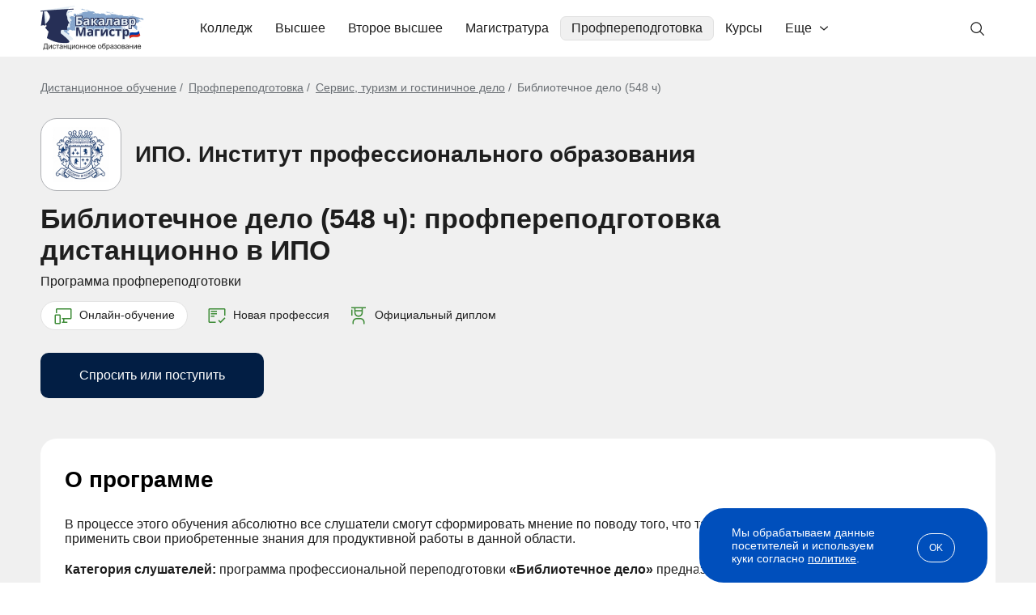

--- FILE ---
content_type: text/html; charset=windows-1251
request_url: https://bakalavr-magistr.ru/course/pp-Bibliotechnoe-delo-560-ch
body_size: 82753
content:
<!doctype html>
<html lang="ru">
    <head>
        <meta charset="windows-1251">
        <meta name="viewport" content="width=device-width, user-scalable=no, initial-scale=1.0, maximum-scale=1.0, minimum-scale=1.0">
        <meta http-equiv="X-UA-Compatible" content="ie=edge">
        <meta name="description" content="Библиотечное дело (548 ч) – дистанционная программа профпереподготовки. ИПО. Институт профессионального образования: получить образование с выдачей диплома.">
                <title>Библиотечное дело (548 ч) – поступить дистанционно на профпереподготовку в ИПО на Портале Бакалавр-Магистр</title>
                    <link rel="canonical" href="https://bakalavr-magistr.ru/course/pp-Bibliotechnoe-delo-560-ch">
                            <style type="text/css">
                body { font-family: "Arial", sans-serif; font-size: 16px; font-style: normal; font-weight: 400; line-height: normal; color: #1E1E1E; margin: 0; padding: 0; } *{ box-sizing: border-box; } a { color: #004FBC; } .container { max-width: 1210px; margin: 0 auto; padding: 0 15px; } .main{ background-color: #F0F0F0; padding: 30px 0 35px; } .header { padding: 0; } .header-row{ display: flex; flex-wrap: wrap; align-items: center; position: relative; } .link-logo{ margin-right: 25px; } .link-logo img { width: 128px; height: 55px; margin-top: 2px; } .header-menu{ margin-top: 20px; margin-left: 30px; } .blog .header-menu { display: none; order: 5; margin: 12px 0 -8px -13px; } .header-menu>ul { padding: 0; margin: 0; display: flex; /* align-items: center; */ list-style: none; } .header-menu>ul>li{ cursor: pointer; transition: .3s; padding-bottom: 20px; } .header-menu>ul>li>a{ padding: 0 7px; color: #1E1E1E; text-decoration: none; position: relative; left: 0; display: block; border-radius: 7px; border: solid 0.5px #fff; padding: 5px 13px; } .header-menu>ul>li.active>a, .header-menu>ul>li:hover>a{ background-color: #F0F0F0; border: solid 0.5px #E1E1E1; } .dprdown-menu-ov{ position: absolute; width: 100%; left: 0; right: 0; z-index: 20; max-width: 1180px; margin: 6px auto 0; padding: 0 0; display: none; } .dprdown-menu{ position: relative; background-color: #fff; border-radius: 20px; padding: 40px; border-top: 1px solid #E1E1E1; box-shadow: 7px 12px 22px 0px #79797926; cursor: default; } .dm-3-col ul { list-style-type: none; margin: 0; padding: 0; } .dm-3-col li { padding:5px 10px 5px 0; font-weight: bold; display: inline-block; width: 33%; vertical-align: top; } .dm-3-col li:nth-of-type(1n+16){ display: none; } .dm-3-col.open li:nth-of-type(1n+16){ display: inline-block; } .dm-3-col li.sub { font-weight: normal; } .dm-3-col a { color: #1E1E1E; text-decoration: none; } .dprdown-menu-lt-cont { grid-area: 1/2; grid-row: span 5; } .dprdown-menu-lt { display: grid; grid-template-columns: 15% 78%; grid-template-rows: auto auto; grid-auto-flow: column; justify-content: space-between; cursor: pointer; } .has-dprdown.portal { position: relative; } .has-dprdown.portal > a { padding-right: 33px !important; background-image: url("data:image/svg+xml,%3Csvg width='10' height='6' viewBox='0 0 10 6' fill='none' xmlns='http://www.w3.org/2000/svg'%3E%3Cpath fill-rule='evenodd' clip-rule='evenodd' d='M9.80113 1.52051L5.48011 5.32491C5.21495 5.55836 4.78505 5.55836 4.51989 5.32491L0.19887 1.52051C-0.0662899 1.28706 -0.0662899 0.908549 0.19887 0.675092C0.464029 0.441636 0.893937 0.441636 1.1591 0.675092L4.60226 3.70659H5.39774L8.8409 0.675092C9.10606 0.441636 9.53597 0.441636 9.80113 0.675092C10.0663 0.908549 10.0663 1.28706 9.80113 1.52051Z' fill='%231E1E1E'/%3E%3C/svg%3E%0A"); background-repeat: no-repeat; background-position: right 13px center; } .has-dprdown.portal .dprdown-menu-ov { right: auto; width: auto; left: -6px; } .has-dprdown.portal .dprdown-menu { border-radius: 10px; padding: 10px; white-space: nowrap; } .has-dprdown.portal .dprdown-menu-lt { display: block; } .dprdown-menu-lt:before { content: ''; position: absolute; left: 257px; top: 40px; height: calc(100% - 80px); width: 1px; background-color: #E1E1E1; } .has-dprdown.portal .dprdown-menu-lt:before { content: none; } .dprdown-menu-lt-title { margin-bottom: 8px; background-image: url("data:image/svg+xml,%3Csvg width='5' height='11' viewBox='0 0 5 11' fill='none' xmlns='http://www.w3.org/2000/svg'%3E%3Cpath fill-rule='evenodd' clip-rule='evenodd' d='M1.02051 0.698869L4.82491 5.01989C5.05836 5.28505 5.05836 5.71495 4.82491 5.98011L1.02051 10.3011C0.787057 10.5663 0.408549 10.5663 0.175092 10.3011C-0.0583641 10.036 -0.0583641 9.60606 0.175092 9.3409L3.20659 5.89774V5.10226L0.175092 1.6591C-0.0583641 1.39394 -0.0583641 0.964029 0.175092 0.698869C0.408549 0.43371 0.787057 0.43371 1.02051 0.698869Z' fill='%23686868'/%3E%3C/svg%3E%0A"); background-repeat: no-repeat; background-position: right 20px center; cursor: pointer; border-radius: 7px; border: solid 0.5px #fff; } .has-dprdown.portal .dprdown-menu-lt-title { background-image: none; margin-bottom: 3px; } .dprdown-menu-lt-title a { color: #1E1E1E; text-decoration: none; display: block; padding: 5px 10px; } .dprdown-menu-lt-title:hover, .dprdown-menu-lt-title.active { background-color: #F0F0F0; border: solid 0.5px #E1E1E1; transition: .3s; } .dprdown-menu-lt-cont{ padding: 0 0 30px 27px; } .dprdown-menu-lt-cont ul{ list-style: none; margin: 0; padding: 0; cursor: pointer; display: inline-block; } .dprdown-menu-lt-cont ul li{ font-size: 16px; font-style: normal; font-weight: 400; line-height: normal; color: #1E1E1E; margin-bottom: 8px; border-radius: 7px; border: solid 0.5px #fff; } .dprdown-menu-lt-cont ul li:hover, .dprdown-menu-lt-cont ul li.active { background-color: #F0F0F0; border: solid 0.5px #E1E1E1; transition: .3s; } .dprdown-menu-lt-cont ul li a{ color: #1E1E1E; text-decoration: none; display: block; padding: 5px 10px; } .dprdown-menu-lt-cont ul li a img.icon, .search-box-sug-cont ul li a img.icon { margin-right: 10px; vertical-align: bottom; height: 20px; } .dprdown-menu-lt-cont ul li a .logo-wrap, .search-box-sug-cont ul li a .logo-wrap { width: 20px; height: 20px; margin-right: 10px; display: inline-flex; vertical-align: bottom; justify-content: center; align-items: center; } .search-box-sug-cont ul li a .logo-wrap { margin-right: 6px; } .dprdown-menu-lt-cont ul li a img.logo, .search-box-sug-cont ul li a img.logo { max-width: 100%; max-height: 100%; mix-blend-mode: multiply; } .dprdown-menu-lt-btn { max-width: 370px; margin-top: 15px; } .dm-3-col .dprdown-menu-lt-btn { margin-top: 25px; } .dm-3-col .dprdown-menu-lt-btn .btn-base-1:after { transform: rotate(90deg); } .dm-3-col.open .dprdown-menu-lt-btn .btn-base-1:after { transform: rotate(-90deg); } .dprdown-menu-lt-btn .resp-btn { margin: -42px 0 0 400px; display: block; position: absolute; } [data-tab-content] { display: none; } .active[data-tab-content] { display: block; } .search-box{ display: flex; position: relative; align-items: center; } .search-block + .overlay { display: none; position: fixed; width: 100%; height: 100%; background: #000; opacity: 0.7; left: 0; top: 0; z-index: 2; } .inp-box { flex: 1; } .header-search { display: none; margin: 10px 0 15px; background: #F0F0F0; border-radius: 10px; border: solid 1px #E1E1E1; position: relative; z-index: 3; } .header-search.visible { display: block; } .blog .header-search.visible { display: none; } .header-search .level-select { padding: 0 18px; } .header-search-inp{ -webkit-appearance: none; -moz-appearance: none; appearance: none; background-color: #F0F0F0; border: 0; border-radius: 0 8px 8px 0; display: block; font-size: 16px; height: 58px; padding: 0 40px 1px 50px; width: 100%; color: #1E1E1E; outline: none; background-position: 15px center; } .header-search-inp::placeholder{ color: #686868; } .header-search .header-search-inp:focus{ outline: solid 1px #AFB1B5; background-color: #F5F5F5; } .header-search-btn button{ align-items: center; border: solid 1px #E1E1E1; border-radius: 7px; background-color: #FFF; color: #686868; display: flex; flex-direction: column; height: 34px; justify-content: center; padding: 0; right: 0; top: 0; transition: .3s; width: 140px; cursor: pointer; margin: 0 18px; font-size:16px; } .lupa { background-image: url("data:image/svg+xml;charset=UTF-8,%3csvg width='20' height='20' viewBox='0 0 20 20' fill='none' xmlns='http://www.w3.org/2000/svg'%3e%3cpath d='M13.4049 12.5C14.4361 11.2755 15.0011 9.72584 15 8.125C15 6.76526 14.5968 5.43605 13.8414 4.30546C13.0859 3.17487 12.0122 2.29368 10.756 1.77333C9.49971 1.25298 8.11738 1.11683 6.78376 1.3821C5.45014 1.64738 4.22513 2.30216 3.26364 3.26364C2.30216 4.22513 1.64738 5.45014 1.3821 6.78376C1.11683 8.11738 1.25298 9.49971 1.77333 10.756C2.29368 12.0122 3.17487 13.0859 4.30546 13.8414C5.43605 14.5968 6.76526 15 8.125 15C9.72584 15.0011 11.2755 14.4361 12.5 13.4049L17.2412 18.125L18.125 17.2412L13.4049 12.5ZM8.125 13.75C7.01248 13.75 5.92495 13.4201 4.99992 12.802C4.07489 12.1839 3.35392 11.3054 2.92818 10.2776C2.50244 9.24976 2.39104 8.11876 2.60809 7.02762C2.82513 5.93648 3.36086 4.9342 4.14753 4.14753C4.9342 3.36086 5.93648 2.82513 7.02762 2.60809C8.11876 2.39104 9.24976 2.50244 10.2776 2.92818C11.3054 3.35392 12.1839 4.07489 12.802 4.99992C13.4201 5.92495 13.75 7.01248 13.75 8.125C13.7483 9.61634 13.1552 11.0461 12.1007 12.1007C11.0461 13.1552 9.61634 13.7483 8.125 13.75Z' fill='%231E1E1E'/%3e%3c/svg%3e "); background-repeat: no-repeat; } .lupa-gray { background-image: url("data:image/svg+xml,%3Csvg width='24' height='24' viewBox='0 0 24 24' fill='none' xmlns='http://www.w3.org/2000/svg'%3E%3Cpath d='M21.7492 20.6894L16.0851 15.0253C17.4462 13.3913 18.1249 11.2955 17.98 9.17387C17.8352 7.05224 16.878 5.06812 15.3075 3.63426C13.737 2.20041 11.6742 1.42721 9.54821 1.47552C7.42218 1.52384 5.39663 2.38993 3.89292 3.89365C2.3892 5.39736 1.5231 7.42292 1.47479 9.54894C1.42648 11.675 2.19967 13.7378 3.63353 15.3082C5.06738 16.8787 7.05151 17.8359 9.17314 17.9808C11.2948 18.1256 13.3906 17.4469 15.0246 16.0859L20.6886 21.7499L21.7492 20.6894ZM2.9992 9.74993C2.9992 8.41491 3.39508 7.10987 4.13678 5.99983C4.87848 4.8898 5.93269 4.02464 7.16609 3.51375C8.39949 3.00285 9.75669 2.86918 11.0661 3.12963C12.3754 3.39008 13.5782 4.03296 14.5222 4.97696C15.4662 5.92097 16.1091 7.1237 16.3695 8.43307C16.63 9.74245 16.4963 11.0996 15.9854 12.333C15.4745 13.5664 14.6093 14.6207 13.4993 15.3624C12.3893 16.1041 11.0842 16.4999 9.7492 16.4999C7.9596 16.4979 6.24386 15.7862 4.97842 14.5207C3.71298 13.2553 3.00119 11.5395 2.9992 9.74993Z' fill='%23686868'/%3E%3C/svg%3E"); background-repeat: no-repeat; } #header_search_icon { position: absolute; background-position: left 12px center; width: 45px; height: 41px; right: 0; top: 15px; cursor: pointer; border: solid 1px #fff; border-radius: 5px; } #header_search_icon:hover, #header_search_icon.open { border: solid 1px #E1E1E1; background-color: #F0F0F0; } .blog #header_search_icon { display: none; } .search_cross { position: absolute; width: 30px; height: 30px; text-align: center; font-size: 24px; cursor: pointer; right: 185px; top: 13px; display: none; } .search_cross:before{ content: ''; display: block; width: 15px; height: 1px; background: #1E1E1E; position: absolute; left: 8px; top: 15px; transform: rotate(45deg); } .search_cross:after{ content: ''; display: block; width: 1px; height: 15px; background: #1E1E1E; position: absolute; left: 15px; top: 8px; transform: rotate(45deg); } .search-box-sug{ display: none; position: absolute; left: -1px; padding: 20px; border-radius: 10px; border: solid 1px #E1E1E1; background-color: #fff; top: 64px; width: calc(100% + 2px); z-index: 2; box-shadow: 0px 10px 20px 0px #7979791A; } .search-block.opened .search-box-sug { display: block; } .search-block.opened + .overlay { display: block; } .blog .search-block.opened + .overlay { display: none; } .search-results, .search-not-found-wrap { max-height: 650px; overflow-y: auto; } .search-box-sug .close { position: absolute; right: 0; top: 5px; cursor: pointer; width: 30px; height: 30px; font-size: 24px; text-align: center; } .search-box-sug-subtitle{ color :#AFB1B5; font-size: 16px; line-height: normal; margin: 0 0 10px; } .search-box-sug-cont{ color: #1E1E1E; font-size: 16px; font-weight: 400; } .search-box-sug-cont ul{ list-style: none; margin: 0; padding: 0; } .search-box-sug-cont ul li{ margin: 0; } .search-box-sug-cont ul li a{ color: inherit; text-decoration: none; display: flex; padding: 5px 8px; border: solid 0.5px #fff; border-radius: 7px; } .search-box-sug-cont ul li a:hover{ border: solid 0.5px #E1E1E1; background-color: #F0F0F0; } .search-box-sug-cont ul li:nth-of-type(1n+11) { display: none; } .search-box-sug-cont ul.expanded li:nth-of-type(1n+11) { display: list-item; } .search-box-sug-cont ul:has(li:nth-of-type(1n+11)) + .search-box-sug-lnl-all { display: inline-block; } .search-box-sug-cont ul li .lupa-gray { width: 20px; height: 20px; background-size: contain; margin-right: 6px; display: inline-block; } .search-box-sug-cont ul li a span.add-info { color: #AFB1B5; } .search-box-sug-cont ul li a > span:nth-of-type(2) { width: calc(100% - 20px); } .search-box-sug-lnl-all{ color: #004FBC; font-size: 14px; text-decoration: none; display: none; padding: 8px 17px 0 10px; background: url("data:image/svg+xml,%3Csvg width='5' height='11' viewBox='0 0 5 11' fill='none' xmlns='http://www.w3.org/2000/svg'%3E%3Cpath fill-rule='evenodd' clip-rule='evenodd' d='M1.02051 0.698869L4.82491 5.01989C5.05836 5.28505 5.05836 5.71495 4.82491 5.98011L1.02051 10.3011C0.787057 10.5663 0.408549 10.5663 0.175092 10.3011C-0.0583641 10.036 -0.0583641 9.60606 0.175092 9.3409L3.20659 5.89774V5.10226L0.175092 1.6591C-0.0583641 1.39394 -0.0583641 0.964029 0.175092 0.698869C0.408549 0.43371 0.787057 0.43371 1.02051 0.698869Z' fill='%23004FBC'/%3E%3C/svg%3E%0A") right bottom 3px no-repeat; } .search-box-sug-lnl-all:hover{ text-decoration: underline; } .search-box-sug-item { margin: 0 0 24px; } .search-box-sug-item:last-child { margin: 0; } .search-not-found { display: flex; align-items: center; margin: 15px 40px 30px; } .search-not-found .left { width: calc(100% - 530px); text-align: center; font-size: 24px; font-weight: bold; color: #686868; } .search-not-found .left .lupa-gray { display: inline-block; background-size: contain; background-position: center center; opacity: 0.1; width: 270px; height: 270px; } .search-not-found .right { width: 530px; padding-right: 50px; } .search-not-found .prg-fdb-form-check { color: #686868; font-size: 12px; } .search-not-found .prg-fdb-form-check a { color: #686868; } .search-not-found input.form-el { border: solid 1px #E1E1E1; } .search-not-found .right .title { font-size: 24px; font-weight: bold; margin: 0 0 15px; } .search-not-found .right .subtitle { color: #686868; margin: 0 0 25px; } .search-not-found .form-view-2 .prg-fdb-form-btn .btn-base-2 { padding: 17px; font-size: 18px; } .search-not-found .bonus { display: none; } .search-not-found .form-success { font-weight: bold; } .btn-base{ transition: .3s; text-decoration: none; cursor: pointer; } .btn-base-1{ color: #004FBC; text-align: center; font-family: 'Arial'; font-size: 16px; font-style: normal; font-weight: 400; line-height: 20px; border-radius: 30px; background-color: transparent; border: 1px solid #004FBC; padding: 9px 20px; display: inline-block; width: 100%; position: relative; } .btn-base-1:after{ content: ''; display: inline-block; background-image: url("data:image/svg+xml;charset=UTF-8,%3csvg width='15' height='10' viewBox='0 0 15 10' fill='none' xmlns='http://www.w3.org/2000/svg'%3e%3cpath d='M8.8 0.7L12.6 4.5H0.5L0.5 5.5H12.6L8.8 9.3L9.5 10L14.5 5L9.5 0L8.8 0.7Z' fill='%231E1E1E'/%3e%3c/svg%3e "); background-repeat: no-repeat; background-position: 100% center; width: 15px; height: 10px; margin-left: 10px; } .btn-base-1.left-arrow { padding-left: 45px; } .btn-base-1.left-arrow:after { position: absolute; left:20px; top:14px; transform: rotate(180deg); display: block; margin-left: 0; } .btn-base-1:hover, .btn-base-1.hover{ color: #ffffff; border: 1px solid #004FBC; background-color: #004FBC; } .btn-base-1:hover:after, .btn-base-1.hover:after{ background-image: url("data:image/svg+xml;charset=UTF-8,%3csvg width='15' height='10' viewBox='0 0 15 10' fill='none' xmlns='http://www.w3.org/2000/svg'%3e%3cpath d='M8.8 0.7L12.6 4.5H0.5L0.5 5.5H12.6L8.8 9.3L9.5 10L14.5 5L9.5 0L8.8 0.7Z' fill='%23ffffff'/%3e%3c/svg%3e "); } .btn-base-1.btn-base-dt:after{ background-image: url("data:image/svg+xml;charset=UTF-8,%3csvg width='10' height='14' viewBox='0 0 10 14' fill='none' xmlns='http://www.w3.org/2000/svg'%3e%3cpath d='M9.3 8.3L5.5 12.1L5.5 0L4.5 0L4.5 12.1L0.7 8.3L0 9L5 14L10 9L9.3 8.3Z' fill='%231E1E1E'/%3e%3c/svg%3e "); width: 10px; height: 14px; } .btn-base-1.btn-base-dt:hover:after{ background-image: url("data:image/svg+xml;charset=UTF-8,%3csvg width='10' height='14' viewBox='0 0 10 14' fill='none' xmlns='http://www.w3.org/2000/svg'%3e%3cpath d='M9.3 8.3L5.5 12.1L5.5 0L4.5 0L4.5 12.1L0.7 8.3L0 9L5 14L10 9L9.3 8.3Z' fill='%23ffffff'/%3e%3c/svg%3e "); } .btn-base-1.btn-base-dt.expanded:after{ transform: rotate(180deg); } .btn-arrow-down:after{ content: ''; position: absolute; background-image: url("data:image/svg+xml;charset=UTF-8,%3csvg width='10' height='14' viewBox='0 0 10 14' fill='none' xmlns='http://www.w3.org/2000/svg'%3e%3cpath d='M9.3 8.3L5.5 12.1L5.5 0L4.5 0L4.5 12.1L0.7 8.3L0 9L5 14L10 9L9.3 8.3Z' fill='%231E1E1E'/%3e%3c/svg%3e "); background-repeat: no-repeat; background-position: center center; background-size: contain; width: 10px; height: 14px; } .btn-arrow-down.expanded:after{ transform: rotate(180deg); } .btn-base-2{ border-radius: 10px; background-color: #C40023; color: #FFF; font-family: 'Arial'; font-size: 16px; font-style: normal; font-weight: 400; line-height: 24px; border: 1px solid transparent; display: inline-block; padding: 15px; border-radius: 10px; } a.btn-base-2 { text-align: center; } .btn-base-2:hover{ border: 1px solid #C40023; background-color: #FFF; color: #C40023; } .btn-base-3{ background-color: #021E44; color: #FFF; font-family: 'Arial'; font-size: 16px; font-style: normal; font-weight: 400; line-height: 24px; border: 1px solid transparent; display: inline-block; padding: 15px; border-radius: 10px; text-align: center; } .btn-base-3:hover{ background-color: #3D8B36; } .btn-base-4{ text-align: center; line-height: 24px; background-color: transparent; display: inline-block; border-radius: 10px; border: solid 1px #021E44; color: #021E44; padding: 17px 35px; font-size: 16px; min-width: 280px; } .btn-base-4:hover { color: #fff; background-color: #021E44; } .btn-base-5{ border-radius: 10px; background-color: #004FBC; color: #fff; font-size: 14px; font-weight: bold; padding: 13px 45px; border: 0; display: inline-block; text-align: center; } .btn-base-5:hover { background-color: #0C60D7; } .breadcrm-over{ } .breadcrm-list ul{ color: #696E73; font-size: 14px; font-weight: 400; padding: 0; margin: 0; list-style: none; } .breadcrm-list ul li{ display: inline; margin: 0; padding: 0; } .breadcrm-list ul li:before { content: "/"; margin: 0 7px 0 0; } .breadcrm-list ul li:first-child:before { content: none; } .breadcrm-list ul li a{ color: inherit; text-decoration: underline; } .breadcrm-list ul li a:hover{ text-decoration: none; } .header-burg{ display: none; } .header-burg-el{ } .title-2{ color: #000; font-size: 36px; line-height: 42px; font-weight: 700; margin: 0 0 30px; } .swiper-btn-next, .swiper-btn-prev { position: absolute; cursor: pointer; display: flex; align-items: center; justify-content: center; top: 0; margin: auto; bottom: 0; background-image: url("data:image/svg+xml;charset=UTF-8,%3csvg width='18' height='30' viewBox='0 0 18 30' fill='none' xmlns='http://www.w3.org/2000/svg'%3e%3cpath d='M16.8283 16.4142C17.6093 15.6332 17.6093 14.3668 16.8283 13.5858L4.10035 0.857864C3.31931 0.0768156 2.05298 0.0768156 1.27193 0.857864C0.490878 1.63891 0.490878 2.90524 1.27193 3.68629L12.5856 15L1.27193 26.3137C0.490878 27.0948 0.490878 28.3611 1.27193 29.1421C2.05298 29.9232 3.31931 29.9232 4.10035 29.1421L16.8283 16.4142ZM14.4141 17H15.4141V13H14.4141V17Z' fill='%23004FBC'/%3e%3c/svg%3e "); background-repeat: no-repeat; background-position: center; width: 18px; height: 30px; z-index: 2; } .swiper-btn-next{ right: 0; } .swiper-btn-prev{ transform: rotate(180deg); left: 0; } .zoom{ position: relative; display: inline-block; } .zoom:before{ content: ''; position: absolute; left: 0; right: 0; top: 0; bottom: 0; margin: auto; background-color: rgba(24, 24, 24, 0.5); box-shadow: 0px 4px 4px rgb(0 0 0 / 25%); width: 41px; height: 41px; background-size: 14px; border-radius: 50%; background-image: url("data:image/svg+xml;charset=UTF-8, %3csvg width='25' height='25' viewBox='0 0 25 25' fill='none' xmlns='http://www.w3.org/2000/svg'%3e%3cpath d='M10.7644 21.3429C13.1117 21.3424 15.3914 20.5566 17.2404 19.1107L23.0539 29.9239L24.9239 23.054L19.1104 20.2408C20.5571 15.3917 21.3434 13.1116 21.344 10.7638C21.344 4.93083 16.5977 0.184814 10.7644 0.184814C4.93108 0.184814 0.184814 4.93083 0.184814 10.7638C0.184814 16.5968 4.93108 21.3429 10.7644 21.3429ZM10.7644 2.82957C15.1404 2.82957 18.6991 6.38809 18.6991 10.7638C18.6991 15.1396 15.1404 18.6981 10.7644 18.6981C6.38842 18.6981 2.82971 15.1396 2.82971 10.7638C2.82971 6.38809 6.38842 2.82957 10.7644 2.82957Z' fill='%23ffffff'/%3e%3c/svg%3e "); background-repeat: no-repeat; background-position: center; } .zoom:hover:before { background-color: rgba(24, 24, 24, 0.75); } .arr-next, .arr-prev{ width: 18px; height: 30px; position: absolute; background-image: url("data:image/svg+xml;charset=UTF-8,%3csvg width='18' height='30' viewBox='0 0 18 30' fill='none' xmlns='http://www.w3.org/2000/svg'%3e%3cpath d='M16.8283 16.4142C17.6093 15.6332 17.6093 14.3668 16.8283 13.5858L4.10035 0.857864C3.31931 0.0768156 2.05298 0.0768156 1.27193 0.857864C0.490878 1.63891 0.490878 2.90524 1.27193 3.68629L12.5856 15L1.27193 26.3137C0.490878 27.0948 0.490878 28.3611 1.27193 29.1421C2.05298 29.9232 3.31931 29.9232 4.10035 29.1421L16.8283 16.4142ZM14.4141 17H15.4141V13H14.4141V17Z' fill='%23004FBC'/%3e%3c/svg%3e "); background-repeat: no-repeat; background-position: center; top: 35px; cursor: pointer; } .arr-next{ right: 0; } .sl-arrow.slick-disabled { opacity: 0.3; cursor: default; } .arr-prev{ left: 0; transform: rotate(180deg); } .mob-menu-bottom{ display: none; } .menu-spec > ul > li:nth-of-type(1n+6) { display: none; } .menu-spec.with-profiles > ul > li:nth-of-type(1n+6) { display: list-item; } .menu-spec.with-profiles .dprdown-menu-lt-btn { display: none; } .menu-spec.expanded > ul > li:nth-of-type(1n+6) { display: list-item !important; } .menu-spec.expanded > ul { column-count: 3; } .menu-spec.expanded > ul > li { break-inside: avoid-column; } .menu-spec.with-profiles { position: relative; } .menu-spec.with-profiles > ul { width: 360px; max-height: 320px; overflow-y: auto; padding-right: 30px; } .menu-spec.with-profiles ul::-webkit-scrollbar { background-color: #f5f5f5; border-radius: 10px; width: 7px; height: 2px; } .menu-spec.with-profiles ul::-webkit-scrollbar-thumb { background-color: #ccc; border-radius: 10px; } .menu-spec.with-profiles > ul > li > ul { width: 418px; position: absolute; top: 0; left: 440px; display: none; padding-left: 20px; max-height: 320px; overflow-y: auto; } .menu-spec.with-profiles > ul > li.active > ul { display: block; } .menu-spec.with-profiles > ul > li.active:before { content: ''; position: absolute; right: 448px; top: 0; height: 100%; width: 1px; background-color: #E1E1E1; } .small-info-block { background: #fff url(/img/new/icon-portal.svg) right 25px center no-repeat; border-radius: 20px; padding: 23px 70px 23px 25px; font-size: 14px; color: #021E44; margin-top: 6px; display: inline-block; } .higher .small-info-block { color: #004FBC; font-size: 16px; background-size: auto 31px; padding: 21px 70px 21px 21px; background-position: right 21px center; line-height: 19px; } .icon-student { background-image: url(/img/new/icon-student.svg); padding-left: 28px !important; } .icon-computer { background-image: url(/img/new/icon-computer.svg); } .icon-diploma { background-image: url(/img/new/icon-diploma.svg); } .icon-document { background-image: url(/img/new/icon-document.svg); } .higher .icon-student { background-image: url(/img/new/icon-student-green.svg); } .higher .icon-computer { background-image: url(/img/new/icon-computer-green.svg); } .dpo .ctg-ec-cmn .distant.icon-computer, .spo .ctg-ec-cmn .distant.icon-computer { background-image: url(/img/new/icon-computer-white.svg); } .higher .icon-diploma { background-image: url(/img/new/icon-diploma-green.svg); } .higher .icon-document { background-image: url(/img/new/icon-document-green.svg); } .pg-pag{ padding: 30px 0; } .pg-pag ul{ display: flex; justify-content: center; list-style: none; padding: 0; margin: 0; } .pg-pag ul li{ color: #686868; font-size: 16px; margin: 0 10px; } .pg-pag ul li a{ color: #686868; text-decoration: none; } .pg-pag ul li a:hover{ text-decoration: underline; } .pg-pag .b { font-weight: bold; } [data-show-target], .hidden-part-item { display: none; } .common-tabs { width: 100%; } .common-tabs .tabs { display: flex; } .common-tabs .tabs span { display: block; width: 100%; cursor: pointer; } .common-tabs .tab-content { display: none; } .common-tabs .tab-content:first-child { display: block; } .common-tabs .tab-content .tab-title { display: none; } .fo7 .fancybox-is-open .fancybox-bg { opacity: .7; } .menu-lev2-back { display: none; } .title-distant { margin: 50px 0 40px; font-size: 32px; } .inf-lbl-hv{ display: none; padding-top: 20px; position: absolute; right: 0; width: 255px; top: auto; left: 50%; transform: translate(-50%,0); } .inf-lbl-hv-inner{ background-color: #EBF6FF; color: #004FBC; font-size: 14px; line-height: 16px; padding: 17px 20px; border-radius: 10px; text-align: left; } .inf-lbl-hv-inner:before { background-color: #EBF6FF; content: ""; height: 23px; left: 0; right: 0; position: absolute; top: 7px; transform: rotate(45deg); width: 23px; margin: auto; } .running-line { overflow: hidden; white-space: nowrap; } .running-line div.run { display: inline-block; } .running-line.run-only-mob div.running { display: none; } .study-effect { margin: 30px 0; border-radius: 10px; background: #021E44; color: #fff; padding: 30px; display: flex; justify-content: space-between; width: 100%; } .cont-levelNew .study-effect, .cont-profession .study-effect { margin-top: 50px; } .spo .cont-speciality .study-effect { margin-top: 0; } .study-effect .title, .articles-list .study-effect .title { font-size: 26px; font-weight: bold; margin-bottom: 11px; } .study-effect .subtitle { margin-bottom: 18px; } .study-effect .btn-base { padding: 10px 30px 12px; } .study-effect .btn-base svg { width: 22px; height: 18px; vertical-align: bottom; margin-right: 5px; } .study-effect .right { width: 118px; height: 118px; background: #FFFFFF1A; border-radius: 59px; display: flex; justify-content: center; align-items: center; } .study-effect .right svg { width: 64px; height: 53px; margin-right: 8px; } .study-effect.faster .no-desc { display: none; } .study-effect.faster .subtitle { max-width: 600px; } .study-effect.popup { flex-direction: column; padding: 20px 50px 30px; margin: 0; } .study-effect.popup .title { font-size: 32px; margin-bottom: 20px; } .study-effect.popup .subtitle { font-size: 18px; margin-bottom: 20px; line-height: 1.3; } .study-effect.popup .btn-base-5 { font-size: 14px; margin: 28px auto 5px; width: 230px; display: block; } .study-effect.popup .right { order: -1; width: 85px; height: 85px; border-radius: 50px; margin-bottom: 20px; margin-left: -10px; } .study-effect.popup .right svg { width: 46px; height: 38px; margin-right: 6px; margin-top: 3px; } .pop-ask.on-leave, .fancybox-content.pop-ask.on-leave, .pop-ask.custom, .fancybox-content.pop-ask.custom { display: none; border-radius: 0; background: transparent; padding: 0; } .pop-ask .study-effect { margin: 0; } .pop-ask .study-effect .right { flex-shrink: 0; } .prof-test { border-radius: 10px; border: solid 1px #E1E1E1; width: 780px; margin: 10px auto; display: flex; } .prof-test .left { background: #fff; padding: 20px; width: calc(100% - 276px); border-radius: 10px 0 0 10px; } .prof-test .title { font-size: 26px; font-weight: bold; margin-bottom: 11px; letter-spacing: -0.03em; } .prof-test .subtitle { color: #686868; margin-bottom: 18px; } .prof-test .right { width: 276px; background-size: cover; background-position: center center; border-radius: 0 10px 10px 0; } .prof-test.var-1 .right { background-image: url(/img/new/prof-test-var-1.jpg); } .prof-test.var-2 .right { background-image: url(/img/new/prof-test-var-2.jpg); } .portal-bm { margin: 60px 0; border-radius: 20px; padding: 20px; background: #E8E8E8; border: solid 1px #DFDFDF; box-shadow: 0px 0px 8px 2px #E0E0E0 inset; display: flex; justify-content: space-between; align-items: center; } .higher .cont-speciality .portal-bm, .ctg-ec-cmn-list .portal-bm { margin: 10px 0; } .portal-bm .logo { border-radius: 10px; padding: 23px 28px; background: #fff; width: 321px; } .portal-bm .right { width: calc(100% - 351px); } .portal-bm .title { font-size: 30px; font-weight: bold; margin-bottom: 12px; } .portal-bm .text { color: #000; line-height: 1.15; } .portal-bm .text p { margin: 0; } @media (min-width: 1201px) { .header-menu ul>li:hover .dprdown-menu-ov{ display: block; } } @media (max-width: 1200px) { .header-search { position: fixed; background: #F5F5F5; width: 100%; height: 100%; left: 0; top: 0; padding: 10px 16px 0; z-index: 2; margin: 0; border-radius: 0; border: none; } .blog .header-search.visible { display: block; } .header-search-btn{ order: -1; position: relative; } .header-search-btn button{ position: absolute; left: -3px; top: 0; background: url("data:image/svg+xml,%3Csvg width='27' height='23' viewBox='0 0 27 23' fill='none' xmlns='http://www.w3.org/2000/svg'%3E%3Cpath d='M11.3125 22.4375L12.8547 20.8953L4.56406 12.5938H26.625V10.4062H4.56406L12.8547 2.10469L11.3125 0.5625L0.375 11.5L11.3125 22.4375Z' fill='%23686868'/%3E%3C/svg%3E%0A") center center no-repeat; width: 36px; height: 36px; border: 0; border-radius: 0; background-color: transparent; overflow: hidden; color: transparent; margin: 0; } #header_search_icon { position: absolute; background-position: center center; width: 40px; height: 40px; right: 50px; top: 9px; } .blog #header_search_icon { display: block; } .search_cross { right: 10px; top: 57px; } .header-search-inp { padding: 0 38px 0 50px; background-color: #fff; outline: solid 1px #E1E1E1; border-radius: 8px; } .header-search-inp::placeholder{ color: #686868; } .header-search .header-search-inp:focus { outline: solid 1px #AFB1B5; background-color: #fff; } .header-search-inp.lupa { background-image:none; } .search-box { height: 100%; align-items: flex-start; flex-direction: column; } .inp-box { width: 100%; } .header-search .level-select { padding: 2px 0 8px 48px; } .blog .header-search .level-select { visibility: hidden; } .search-box-sug{ padding: 20px; border-radius: 10px; height: calc(100% - 124px); top: 108px; } .search-block.opened + .overlay { display: none; } .search-results, .search-not-found-wrap { max-height: 100%; } .search-box-sug .close { display: none; } .search-box-sug-subtitle{ font-size: 14px; } .search-box-sug-cont ul li a{ padding: 5px; } .search-box-sug-cont ul li a span.add-info { font-size: 14px; } .search-not-found { margin: 15px 5px; } .search-not-found .left { display: none; } .search-not-found .right { width: 100%; padding: 0; } .search-not-found .right .title { font-size: 20px; text-align: center; } .search-not-found .right .subtitle { text-align: center; } .search-not-found .form-view-2 .prg-fdb-form-btn .btn-base-2 { padding: 12px; font-size: 16px; } .header-burg{ display: flex; align-items: center; width: 30px; height: 18px; position: relative; margin: 0 0 0 auto; } .header-burg-el { display:block; width:30px; height:2px; border-radius:3px; background-color: #1E1E1E; transition: all .5s ease-in-out; } .header-burg-el::before, .header-burg-el::after { content:""; width:30px; height:2px; position:absolute; left:0; background-color: #1E1E1E; border-radius:3px; transition: all .5s ease-in-out; } .header-burg-el::before { transform:translateY(-8px) } .header-burg-el::after { transform:translateY(8px) } .show-nav .header-burg-el { width:0; background:transparent; } .show-nav .header-burg-el::before { transform:rotate(45deg); } .show-nav .header-burg-el::after { transform:rotate(-45deg); } .header-menu{ opacity: 0; overflow: auto; padding: 0 16px 16px; border-top: solid 10px #f5f5f5; position: fixed; visibility: hidden; width: 100%; z-index: 3; background-color: #f5f5f5; left: 0; margin: 0; right: 0; top: 70px; height: calc(100% - 70px); display: flex; flex-direction: column; } .blog .header-menu { display: flex; margin: 0; } .header-menu.lev2-opened { overflow: inherit; } .show-nav .header-menu{ opacity: 1; transform: scaleY(1); visibility: visible; } .header { padding: 10px 0 6px; } .link-logo img { width: 135px; height: 50px; } .header-menu>ul { display: block; border-radius: 10px; border: 1px solid #E1E1E1; background-color: #fff; padding: 10px 0; } .title-2 { font-size: 26px; line-height: 32px; margin: 0 0 20px; } .dprdown-menu-ov { position: relative; padding: 0; margin-top: 0; } .dprdown-menu-lt { display: block; } .dprdown-menu-lt:before{ content: none; } .header-menu>ul>li { display: block; padding: 0; } .has-dprdown.portal > a { display: none; } .has-dprdown.portal .dprdown-menu-ov { display: block; left: 0; padding: 0; } .has-dprdown.portal .dprdown-menu { padding: 0; } .has-dprdown.portal .dprdown-menu-lt-title { background-image: inherit; margin: 0; } .has-dprdown.portal .dprdown-menu-lt-title.hide-mob { display: none; } .dprdown-menu-lt-cont { padding: 10px 0 10px; } .active[data-tab-content] { display: none; } .header-menu>ul>li.active>a, .header-menu>ul>li:hover>a{ margin: 0 10px; padding: 8px 30px 8px 10px; background-position: right 15px center; } .header-menu>ul>li:hover>a:after{ content: none; } .dprdown-menu { padding: 0; border-top: none; box-shadow: none; } .show-hasdpr .dprdown-menu { border-radius: 10px; border: 1px solid #E1E1E1; background-color: #fff; padding: 10px 0; } .open-nav, .open-filter-cat { overflow: hidden; } .show-hasdpr .dprdown-menu-ov{ display: block; padding: 10px 16px 16px; position: fixed; width: 100%; z-index: 30; background-color: #f5f5f5; left: 0; margin: 0; right: 0; top: -10px; height: calc(100% + 10px); } .dprdown-menu-lt-btn { margin-top: 20px; } .dprdown-menu-lt-btn .resp-btn { margin: 20px 0 0 0; } .dprdown-menu-lt-title{ display: block; background-image: none; width: 100%; margin: 0; } .dprdown-menu-lt-title:hover, .dprdown-menu-lt-title.active { transition: 0s; } .dprdown-menu-lt-title.active:not(.mob-active) { background-color: transparent; border: solid 1px transparent; } .dprdown-menu-lt-title.active:not(.mob-active):hover { background-color: #F0F0F0; border: solid 0.5px #E1E1E1; } .dprdown-menu-lt-title:hover, .dprdown-menu-lt-title.active { margin: 0 10px !important; width: calc(100% - 20px); } .dprdown-menu-lt-title:hover a, .dprdown-menu-lt-title.active a { padding: 8px 30px 8px 10px; background-position: right 15px center; } .dprdown-menu-lt-title a { padding: 8px 40px 8px 20px; background-image: url("data:image/svg+xml,%3Csvg width='5' height='11' viewBox='0 0 5 11' fill='none' xmlns='http://www.w3.org/2000/svg'%3E%3Cpath fill-rule='evenodd' clip-rule='evenodd' d='M1.02051 0.698869L4.82491 5.01989C5.05836 5.28505 5.05836 5.71495 4.82491 5.98011L1.02051 10.3011C0.787057 10.5663 0.408549 10.5663 0.175092 10.3011C-0.0583641 10.036 -0.0583641 9.60606 0.175092 9.3409L3.20659 5.89774V5.10226L0.175092 1.6591C-0.0583641 1.39394 -0.0583641 0.964029 0.175092 0.698869C0.408549 0.43371 0.787057 0.43371 1.02051 0.698869Z' fill='%23AFB1B5'/%3E%3C/svg%3E%0A"); background-repeat: no-repeat; background-position: right 25px center; } .has-dprdown:not(.portal) .dprdown-menu-lt-title a { background-image: url("data:image/svg+xml,%3Csvg width='11' height='10' viewBox='0 0 11 10' fill='none' xmlns='http://www.w3.org/2000/svg'%3E%3Cpath d='M2.5 0V1H8.795L0.5 9.295L1.205 10L9.5 1.705V8H10.5V0H2.5Z' fill='%230F1250'/%3E%3C/svg%3E%0A"); } .dprdown-menu-lt { display: flex; flex-direction: column; align-items: flex-start; } .header-menu>ul>li>span{ padding: 0 15px; display: block; } .mob-menu-bottom{ height: 100%; display: flex; flex-direction: column; justify-content: space-between; } .mob-menu-contacts { text-align: center; background: #fff; border-radius: 10px; padding: 10px 20px 20px; margin: 8px 0; } .mob-menu-contacts .small-text { font-size: 12px; color: #AFB1B5; margin: 10px 0; } .mob-menu-contacts a { font-size: 18px; color: #1E1E1E; text-decoration: none; } .header-menu>ul>li>a{ width: auto; height: auto; padding: 8px 40px 8px 20px; background-image: url("data:image/svg+xml,%3Csvg width='5' height='11' viewBox='0 0 5 11' fill='none' xmlns='http://www.w3.org/2000/svg'%3E%3Cpath fill-rule='evenodd' clip-rule='evenodd' d='M1.02051 0.698869L4.82491 5.01989C5.05836 5.28505 5.05836 5.71495 4.82491 5.98011L1.02051 10.3011C0.787057 10.5663 0.408549 10.5663 0.175092 10.3011C-0.0583641 10.036 -0.0583641 9.60606 0.175092 9.3409L3.20659 5.89774V5.10226L0.175092 1.6591C-0.0583641 1.39394 -0.0583641 0.964029 0.175092 0.698869C0.408549 0.43371 0.787057 0.43371 1.02051 0.698869Z' fill='%23AFB1B5'/%3E%3C/svg%3E%0A"); background-repeat: no-repeat; background-position: right 25px center; } .header-menu>ul>li.show-hasdpr>a { position: fixed; z-index: 25; top: -80px; background-color: #fff; height: 70px; background-image: none; font-size: 20px; width: calc(100% - 60px); padding: 23px 0 0 70px; margin: 0; border: 0; } .menu-lev2-back { position: fixed; z-index: 30; left: 17px; top: -64px; width: 36px; height: 36px; background: url("data:image/svg+xml,%3Csvg width='27' height='23' viewBox='0 0 27 23' fill='none' xmlns='http://www.w3.org/2000/svg'%3E%3Cpath d='M11.3125 22.4375L12.8547 20.8953L4.56406 12.5938H26.625V10.4062H4.56406L12.8547 2.10469L11.3125 0.5625L0.375 11.5L11.3125 22.4375Z' fill='%23686868'/%3E%3C/svg%3E%0A") center center no-repeat; } .lev2-opened .menu-lev2-back { display: block; } .dm-3-col li { width: 100%; } .dm-3-col li:nth-of-type(1n+8){ display: none; } .dm-3-col.open li:nth-of-type(1n+8){ display: inline-block; } .menu-spec.with-profiles > ul > li:nth-of-type(1n+6) { display: none; } .menu-spec.with-profiles .dprdown-menu-lt-btn { display: block; } .menu-spec.with-profiles { position: static; } .menu-spec.with-profiles > ul { width: auto; max-height: none; padding-right: 0; } .menu-spec.with-profiles > ul > li > ul { width: auto; position: static; padding-left: 10px; max-height: none; margin-top: 14px; } .menu-spec.with-profiles > ul > li > ul > li:last-child { margin-bottom: 0; } .menu-spec.expanded > ul { column-count: 1; } .btn-base-4{ min-width: auto; } .btn-base-5{ font-size: 16px; padding: 16px; display: block; width: 100%; } .higher .small-info-block { font-size: 14px; background-size: auto; padding: 9px 80px 9px 36px; background-position: right 40px center; line-height: 17px; margin-bottom: 4px; } .common-tabs .tabs { display: none; } .common-tabs .tab-content .tab-title { display: block; } .common-tabs .tab-content { display: block !important; } .common-tabs.mobile .tabs { display: block; } .common-tabs.mobile .tab-content { display: none !important; } .common-tabs.mobile .tab-content:first-child { display: block !important; } .breadcrm-list ul li:nth-child(n+4):last-child { display: none; } .title-distant { margin: 40px 0 26px; font-size: 24px; } .running-line.run-only-mob div.running { display: inline-block; } .study-effect { flex-direction: column; } .study-effect .title, .articles-list .study-effect .title { font-size: 20px; margin-bottom: 15px; } .study-effect .subtitle { font-size: 14px; margin-bottom: 20px; } .study-effect .btn-base-5 { width: 100%; font-size: 14px; padding-right: 10px; padding-left: 10px; } .study-effect .right { order: -1; width: 40px; height: 40px; border-radius: 20px; margin-bottom: 20px; } .study-effect .right svg { width: 22px; height: 18px; margin-right: 3px; } .study-effect.faster .title-wrap { display: flex; gap: 20px; align-items: center; } .study-effect.faster .title-wrap .title { width: calc(100% - 60px); } .study-effect.faster .no-desc { display: flex; } .study-effect.faster .no-mob { display: none; } .study-effect.faster .subtitle { max-width: 100%; } } @media (max-width: 810px) { .prof-test { width: auto; max-width: 780px; flex-direction: column; } .prof-test .left { width: 100%; border-radius: 0 0 10px 10px; } .prof-test .title { font-size: 20px; margin-bottom: 15px; } .prof-test .subtitle { font-size: 14px; margin-bottom: 20px; } .prof-test .btn-base-5 { width: 100%; font-size: 14px; padding-right: 10px; padding-left: 10px; } .prof-test .right { order: -1; width: 100%; border-radius: 10px 10px 0 0; aspect-ratio: 358 / 180; min-height: 150px; max-height: 250px; } .portal-bm { margin: 40px 0; flex-wrap: wrap; } .portal-bm .logo { width: 100%; max-height: 144px; text-align: center; } .portal-bm .logo img { max-width: 100%; } .portal-bm .right { width: 100%; } .portal-bm .title { font-size: 20px; font-weight: bold; margin-top: 30px; } .portal-bm .text { font-size: 14px; } } footer{ background-color: #FFFFFF; padding: 30px 0; } .footer-row{ display: flex; flex-wrap: wrap; align-items: flex-start; justify-content: space-between; } .footer-coll{ color: #AFB1B5; font-weight: 700; max-width: 20%; } .footer-colc{ display: flex; flex-wrap: wrap; width: 25%; } .footer-colr{ max-width: 15%; } .footer-colr .btn-base-3 { padding: 12px; } .footer-item{ padding: 0 40px; width: 100%; } .footer-item-title{ font-weight: 700; margin: 0 0 20px; } .footer-colc .footer-item-title{ width: 210px; } .footer-colc .footer-item-title:last-of-type { margin-bottom: 0; } .footer-colc .footer-item-title a{ text-decoration: none; color: rgb(30, 30, 30); } .footer-colc .footer-item-title a:hover{ text-decoration: underline; } .footer-colc .footer-item-cont{ margin-bottom: 20px; } .footer-item-cont ul{ list-style: none; padding: 0; margin: 0; } .footer-item-cont ul li{ margin: 0 0 12px; } .footer-item-cont ul li:last-child{ margin: 0; } .footer-item-cont ul li a{ color: inherit; text-decoration: none; } .footer-item-cont ul li a:hover{ text-decoration: underline; } .footer-item-cont ul li a.bold { font-weight: bold; } .footer-colc .footer-item-cont ul li{ position: relative; } .footer-colr li a{ font-weight: 700; } .footer-colr .footer-item-title { margin: 0 0 16px; } .footer-colr .footer-item-cont ul li { margin: 0 0 16px; } .ftr-napr img { display: none; } .ftr-napr .logo-wrap { display: none; } .footer-phone{ font-weight: 700; text-decoration: none; color: inherit; } .footer-phone:hover{ text-decoration: underline; } .footer-cpr{ color: #AFB1B5; font-size: 12px; font-style: normal; font-weight: 400; line-height: normal; text-align: center; margin-top: 30px; } .footer-logo{ margin: 0 0 40px; } .footer-inf { font-weight: 400; color: #1E1E1E; } .footer-phone{ margin: 0 0 15px; } .footer-time{ margin: 15px 0 15px; } .footer-adr{ margin: 15px 0; font-size: 14px; } .footer-social-left { margin: 15px 0; } .footer-social-left .tg svg { margin-right: 10px; width: 23px; height: 20px; } .footer-social-left .tg svg path { fill: #1E1E1E; } .footer-social-right .title { margin: 22px 0 15px; color: #686868; } .footer-social-right a { display: flex; justify-content: center; align-items: center; margin: 10px 0 0; border-radius: 10px; background: #F0F0F0; padding: 11px; text-decoration: none; color: #021E44; } .footer-social-right a:hover { background: #e7e7e7; } .footer-social-right svg { margin-left: 10px; } .footer-social-right .tg svg { width: 23px; height: 20px; } .footer-social-right .tg svg path { fill: #1E1E1E; } .footer-inf a{ color: #1E1E1E; text-decoration: none; } .ftr-dt-lnk{ display: flex; flex-wrap: wrap; justify-content: center; margin: 84px 0px 30px; } .ftr-dt-lnk-item{ max-width: 50%; padding: 0 15px; } .ftr-dt-lnk-item a{ color: #AFB1B5; font-size: 12px; font-style: normal; font-weight: 400; line-height: normal; text-align: center; } .ftr-dt-lnk-item a:hover{ text-decoration: none; } .hs-lst{ position: relative; padding-right: 20px; margin: 0; cursor: pointer; max-width: 210px; } .hs-lst:before{ content: ''; position: absolute; right: 0; top: 0; bottom: 0; margin: auto; background-image: url("data:image/svg+xml;charset=UTF-8,%3csvg width='8' height='5' viewBox='0 0 8 5' fill='none' xmlns='http://www.w3.org/2000/svg'%3e%3cpath d='M3.64645 4.35355C3.84171 4.54882 4.15829 4.54882 4.35355 4.35355L7.53553 1.17157C7.7308 0.97631 7.7308 0.659728 7.53553 0.464466C7.34027 0.269204 7.02369 0.269204 6.82843 0.464466L4 3.29289L1.17157 0.464466C0.97631 0.269204 0.659728 0.269204 0.464466 0.464466C0.269203 0.659728 0.269203 0.97631 0.464466 1.17157L3.64645 4.35355ZM3.5 3V4H4.5V3H3.5Z' fill='%23AFB1B5'/%3e%3c/svg%3e "); transform: rotate(-90deg); background-repeat: no-repeat; width: 8px; height: 5px; } .hs-lst.open-lst{ color: #AFB1B5; } .ftr-napr{ position: absolute; left: 220px; display: none; } .hs-lst.open-lst + .ftr-napr{ display: block; } .to-top-arrow { padding:22px; border-radius:30px; background:#004FBC; position:fixed; bottom:95px; cursor:pointer; right: 60px; display: none; outline: solid 1px #fff; } .to-top-arrow div { background-image: url("data:image/svg+xml,%3Csvg width='16' height='15' viewBox='0 0 16 15' fill='none' xmlns='http://www.w3.org/2000/svg'%3E%3Cpath d='M8.70711 0.292893C8.31658 -0.0976315 7.68342 -0.0976315 7.29289 0.292893L0.928932 6.65685C0.538408 7.04738 0.538408 7.68054 0.928932 8.07107C1.31946 8.46159 1.95262 8.46159 2.34315 8.07107L8 2.41421L13.6569 8.07107C14.0474 8.46159 14.6805 8.46159 15.0711 8.07107C15.4616 7.68054 15.4616 7.04738 15.0711 6.65685L8.70711 0.292893ZM9 15L9 1H7L7 15H9Z' fill='white'/%3E%3C/svg%3E"); width:16px; height:15px; } .we-use-cookies { position:fixed; bottom: 0; right: 60px; border-radius: 30px; background-color: #004FBC; color: #fff; padding: 22px 40px; outline: solid 1px #fff; } .we-use-cookies .wrap { display: flex; align-items: center; } .we-use-cookies .text { font-size:14px; max-width: 205px; } .we-use-cookies a { color: #fff; } .we-use-cookies button { display: inline-block; width: auto; color: #fff; line-height: 14px; border-radius: 30px; background-color: transparent; border: 1px solid #fff; padding: 10px 14px; font-size:12px; margin:5px 0 0 24px; cursor: pointer; } .footer-contacts-for { margin:0 0 15px; font-size: 14px; } @media (max-width: 1200px) { .footer-row { flex-direction: column; } .footer-coll { max-width: 100%; width: 100%; margin: 0 0 20px; display: flex; flex-direction: column; } .footer-item { padding: 0; max-width: 100%; width: 100%; margin: 0 0 15px; } .footer-colr { max-width: 100%; width: 100%; } .footer-colc { max-width: 100%; width: 100%; margin: 0 0 30px; } .footer-item-title{ position: relative; padding-right: 20px; margin: 0; } .open + .footer-item-cont { display: block; } .footer-colr .footer-item-title { margin: 0; } .footer-colr .footer-item-conte { margin-top: 10px; } .footer-cpr { text-align: left; margin-top: 30px; } .footer-colr .footer-item-cont ul li { margin: 0 0 12px; } .footer-item-cont ul li a{ font-weight: 400; } .footer-phone{ background-image: url("data:image/svg+xml;charset=UTF-8,%3csvg width='22' height='22' viewBox='0 0 22 22' fill='none' xmlns='http://www.w3.org/2000/svg'%3e%3cpath d='M17.8752 19.9375H17.7583C4.24895 19.1606 2.33083 7.76188 2.0627 4.28313C2.0411 4.01265 2.07307 3.74057 2.1568 3.48247C2.24053 3.22437 2.37436 2.98533 2.55063 2.77905C2.7269 2.57276 2.94214 2.40329 3.18402 2.28033C3.4259 2.15737 3.68966 2.08335 3.9602 2.0625H7.74833C8.02371 2.06223 8.29283 2.14466 8.52082 2.29911C8.74882 2.45356 8.92518 2.67291 9.02708 2.92875L10.0721 5.5C10.1727 5.74994 10.1977 6.02393 10.1439 6.28794C10.0901 6.55195 9.95994 6.79434 9.76958 6.985L8.3052 8.46313C8.53394 9.76302 9.15645 10.9613 10.0885 11.8958C11.0206 12.8303 12.2172 13.456 13.5165 13.6881L15.0083 12.21C15.2019 12.0217 15.4465 11.8946 15.7118 11.8445C15.9771 11.7944 16.2513 11.8234 16.5002 11.9281L19.0921 12.9663C19.3441 13.0714 19.559 13.2491 19.7096 13.4768C19.8602 13.7046 19.9396 13.972 19.9377 14.245V17.875C19.9377 18.422 19.7204 18.9466 19.3336 19.3334C18.9468 19.7202 18.4222 19.9375 17.8752 19.9375ZM4.1252 3.4375C3.94286 3.4375 3.768 3.50993 3.63906 3.63886C3.51013 3.7678 3.4377 3.94266 3.4377 4.125V4.18C3.75395 8.25 5.78208 17.875 17.834 18.5625C17.9243 18.5681 18.0148 18.5558 18.1004 18.5263C18.1859 18.4968 18.2648 18.4507 18.3325 18.3907C18.4002 18.3306 18.4554 18.2578 18.4949 18.1764C18.5344 18.095 18.5574 18.0066 18.5627 17.9162V14.245L15.9708 13.2069L13.9977 15.1662L13.6677 15.125C7.68645 14.3756 6.8752 8.39438 6.8752 8.3325L6.83395 8.0025L8.78645 6.02938L7.7552 3.4375H4.1252Z' fill='%23021E44'/%3e%3c/svg%3e "); background-position: 0 center; background-repeat: no-repeat; padding-left: 26px; color: #021E44; font-weight: 700; /*margin: 32px 0 0;*/ margin: 0; display: inline-block; } .footer-inf { order: -1; } .ftr-dt-lnk { justify-content: flex-start; margin: 40px 0px 10px; } .ftr-dt-lnk-item{ max-width: 100%; padding: 0; } .ftr-napr{ position: static; margin-left:20px; padding-top: 12px; } .hs-lst:before{ transform: none; } .hs-lst.open-lst:before{ transform: rotate(180deg); } .footer-colc .footer-item-title{ width: auto; margin-bottom: 10px; } .footer-colc .footer-item-cont{ margin-bottom: 10px; } .to-top-arrow { right: 30px; } .we-use-cookies { right: 30px; bottom: 0; z-index: 4; } .we-use-cookies.with-chat { right: 80px; } .footer-social-right .title { text-align: center; } } @media (max-width: 450px) { .we-use-cookies { right: 0; } .we-use-cookies.with-chat { right: 80px; padding: 15px; border-radius: 20px; } .we-use-cookies.with-chat button { margin-left: 10px; } } .prg-frsr{ padding: 30px 0 20px; } .prg-frsr-inst{ display: flex; flex-wrap: wrap; align-items: center; margin: 0 0 15px; width: 850px; float: left; } .higher .prg-frsr-inst { width: auto; } .prg-frsr-inst-ic{ width: 46px; } .higher .prg-frsr-inst-ic { width: 100px; border: solid 1px #AFB1B5; border-radius: 20px; padding: 10px 14px; background: #fff; height: 90px; display: flex; flex-direction: column; justify-content: center; align-items: center; } .prg-frsr-inst-ic img{ max-width: 100%; max-height: 100%; } .higher .prg-frsr-inst-ic img { display: block; } .prg-frsr-inst-txt{ width: calc(100% - 46px); padding-left: 17px; color: #2B5782; font-size: 16px; font-style: normal; font-weight: 400; line-height: normal; } .higher .prg-frsr-inst-txt { font-size: 28px; font-weight: bold; color: #1E1E1E; width: calc(100% - 100px); } .prg-frsr-inst-txt a { color: #2B5782; text-decoration: none; } .higher .prg-frsr-inst-txt a { color: #1E1E1E; } .prg-frsr-inst-txt a:hover { text-decoration: underline; } .prg-frsr-title{ color: #004FBC; font-size: 38px; font-style: normal; font-weight: 700; line-height: normal; margin: 0 0 10px; width: 1040px; float: left; } .higher .prg-frsr-title { font-size: 34px; color: #1E1E1E; } .prg-frsr-subtitle{ color: #004FBC; font-size: 16px; font-style: normal; font-weight: 700; line-height: normal; margin: 0; } .prg-frsr-subtitle span{ color: #1E1E1E; font-size: 16px; font-style: normal; font-weight: 400; line-height: normal; /*display: block;*/ margin: 0 0 6px; } .prg-frsr-inf{ color: #1E1E1E; font-size: 16px; font-style: normal; font-weight: 400; line-height: normal; width: 100%; margin-top: 2px; clear: both; } .prg-frsr-inf span { font-weight: bold; } .prg-frsr-btn{ display: flex; align-items: center; } .prg-frsr-btn a { display: block; width: 280px; } .prg-frsr-btn .text-near-button { margin-left: 20px; color: #686868; font-size: 14px; width: calc(100% - 280px); } .prg-frsr-btn .text-near-button .enrollment { font-size: 14px; color: #3D8B36; text-align: center; padding: 3px 15px 6px; border-radius: 30px; background: #3D8B3626; display: inline-block; margin-left: 10px; } .prg-frsr-btn .text-near-button .enrollment span { display: inline-block; vertical-align: middle; } .prg-frsr-btn .text-near-button .enrollment span.dot { vertical-align: middle; width: 13px; height: 13px; background-color: #3D8B36; border-radius: 10px; margin-right: 10px; margin-bottom: -1px; } .prg-frsr-coll { margin: 15px 0 28px; } .prg-frsr-coll ul{ list-style:none; margin: 0; padding: 0; } .prg-frsr-coll ul li{ display: inline-block; font-size: 14px; padding: 4px 20px 5px 32px; background-repeat: no-repeat; background-position: left center; } .prg-frsr-coll ul li:last-child{ margin: 0; } .prg-frsr-coll ul.new-icons li { padding-left: 0; } .prg-frsr-coll ul.new-icons li svg { vertical-align: middle; margin-right: 4px; color: #1E1E1E; } .higher .prg-frsr-coll ul.new-icons li svg { color: #3D8B36; } .prg-frsr-coll ul.new-icons li.online { background: #fff; border: solid 1px #E1E1E1; margin-right: 20px; padding: 5px 15px; border-radius: 30px; } .order-warn-text { color: #686868; margin: 20px 0 10px; max-width: 570px; } @media (max-width: 1200px) { .prg-frsr-colr { width: 100%; margin-bottom: 10px; } .prg-frsr-inst { margin: 0 0 15px; width: 100%; float: none; } .prg-frsr-inst-ic { width: 40px; } .higher .prg-frsr-inst-ic { width: 70px; padding: 7px 10px; height: 63px; } .prg-frsr-inst-txt { width: calc(100% - 40px); padding-left: 17px; font-size: 14px; } .higher .prg-frsr-inst-txt { width: calc(100% - 70px); font-size: 20px; } .prg-frsr-title { font-size: 22px; margin: 0 0 20px; float: none; width: 100%; } .higher .prg-frsr-title { font-size: 24px; width: 100%; } .higher .prg-frsr-inf br { display: none; } .prg-frsr-inf { width: 100%; float: none; margin-top: 0; } .prg-frsr-coll { width: 100%; margin-bottom: 15px; } .prg-frsr-coll ul { font-size: 16px; font-weight: 400; } .prg-frsr-coll ul li { display: block; margin-bottom: 4px; padding-left: 32px !important; } .prg-frsr-coll ul.new-icons li { padding-left: 0 !important; } .prg-frsr-coll ul.new-icons li.online { padding-left: 15px !important; display: inline-block; margin-left: -15px; } .prg-frsr { padding: 25px 0; } .prg-frsr-btn { flex-wrap: wrap; } .prg-frsr-btn .text-near-button { display: none; } .prg-frsr-btn .text-near-button.mob-visible { display: block; margin-left: 0; width: 100%; } .prg-frsr-btn .text-near-button .enrollment { display: block; margin-left: 0; margin-top: 20px; } } @media (max-width: 560px) { .prg-frsr-btn { width: 100%; } .prg-frsr-btn a { width: 100%; } } .prg-ask{ padding: 0 0 20px; } .prg-ask-btn{ text-align: center; } .full-price-bottom { color: gray; font-size: 14px; } .online-plsh { display: inline-block; color: #1E1E1E; font-size: 16px; padding: 8px 15px; border-radius: 30px; background-color: #F0F0F0; vertical-align: middle; font-weight: normal; } .plsh-v-txt .online-plsh { color: #fff; background-color: #4878B9; margin-left: 15px; } .higher .plsh-v-txt .online-plsh { background-color: #1D3D69; } .form-wrap .online-plsh { margin-top: 20px; } .online-plsh svg { vertical-align: bottom; margin-right: 6px; } @media (max-width: 1200px) { .plsh-v-txt .online-plsh { display: none; } } .prg-abt{ padding: 35px 0; } .higher .prg-abt{ padding: 30px 0; } .prg-abt-row{ border-radius: 30px; background-color: #FFF; padding: 50px 0; display: flex; flex-wrap: wrap; margin-bottom: 10px; } .prg-abt-row.old { display: block; } .higher .prg-abt-row { border-radius: 20px; padding: 30px; } .higher .prg-abt-row .title-2 { font-size: 28px; margin-bottom: 25px; } .prg-abt-row:last-child{ margin-bottom: 0; } .prg-abt-coll{ width: 50%; padding: 0 100px; border-right: 1px solid #E1E1E1; } .prg-about.free .prg-abt-coll { width: 100%; } .higher .prg-abt-coll { padding: 0 100px 0 0; border-right: none; } .higher .prg-abt-row.prg-about .prg-abt-coll { width: 67%; } .prg-abt-txt p{ margin: 0 0 20px; } .prg-abt-txt p:last-child{ margin: 0; } .prg-abt-txt .short, .prg-abt-txt .more-button { display: none; } .prg-abt-txt .full { display: block; } .prg-abt-colr{ width: 50%; padding: 0 100px; display: flex; flex-direction: column; align-items: flex-start; justify-content: center; } .prg-about.free .prg-abt-colr { display: none; } .prg-abt-colr.no-price { justify-content: end; } .higher .prg-abt-colr { padding: 0; justify-content: start; } .higher .prg-abt-row.prg-about .prg-abt-colr { width: 33%; } .prg-abt-price{ color: #1E1E1E; font-size: 16px; line-height: 20px; font-weight: 400; } .higher .prg-abt-price { margin-top: 60px; } .prg-abt-price span{ color: #004FBC; font-size: 28px; line-height: 32px; font-weight: 700; display: block; } .higher .prg-abt-price span { font-size: 16px; color: #1E1E1E; line-height: normal; padding-top: 7px; } .prg-abt-price span.pre-text { display: inline; } .higher .prg-abt-price span.pre-text { font-weight: normal; } .prg-abt-lbls{ margin: 20px 0 0; } .prg-abt-lbls ul{ list-style: none; display: flex; flex-direction: column; align-items: flex-start; justify-content: flex-start; margin: 0; padding: 0; } .prg-abt-lbls ul li{ color: #FFF; font-size: 16px; font-weight: 400; line-height: 20px; padding: 4px 14px; border-radius: 10px; background-color: #3D8B36; margin: 0 0 6px; position: relative; } .prg-abt-lbls ul li:last-child{ margin: 0; } .prg-abt-item ul.prg-abt-study-forms { list-style: none; margin: 0; padding: 0; } .prg-abt-item ul.prg-abt-study-forms span { color: #686868; } .prg-abt-item ul.prg-abt-study-forms li { margin-bottom: 8px; } .prg-abt-item{ margin: 0 0 20px; } .prg-abt-item:last-child{ margin: 0; } .prg-abt-item p{ margin: 0; } .prg-abt-hdr{ color: #1E1E1E; font-size: 20px; font-weight: 700; line-height: 24px; margin: 0 0 8px; } .higher .prg-abt-hdr { font-size: 16px; } .prg-abt-item a:hover{ text-decoration: none; } .prg-abt-item ul { margin: 0; padding: 0 0 0 20px; } .prg-abt-item ul li{ margin: 0 0 4px; } .prg-abt-item ul li::marker{ margin: 0 0 4px; color: #3D8B36; } .prg-name-lnk{ color: #004FBC; font-size: 16px; font-weight: 700; line-height: normal; text-decoration: underline; } .higher .prg-name-lnk { font-weight: normal; } .study-period-tabs { margin: 30px 0 0; width: 100%; } .study-period-tabs .tabs { display: flex; } .study-period-tabs .tabs span { display: block; width: 100%; padding: 20px; color: #686868; cursor: pointer; font-weight: bold; background: #f0f0f0; border-radius: 20px 20px 0 0; text-align: center; } .study-period-tabs .tabs span:hover { color: #004FBC; } .study-period-tabs .tabs span.active { color: #004FBC; background: #EBF6FF; } .study-period-tabs .tab-content { display: none; background: #EBF6FF; border-radius: 0 0 20px 20px; padding: 20px 40px 30px; } .study-period-tabs .tab-content:first-child { display: block; } .study-period-tabs .tab-content p { margin: 10px 0; } .study-period-tabs .tab-content p:last-child { margin-bottom: 0; } .study-period-tabs .tab-content:first-child:last-child { border-radius:20px; padding-top:30px; } .study-period-tabs .tab-content .item { margin-top: 10px; } .study-period-tabs .tab-content .item:first-child { margin-top: 0; } .study-period-tabs .tab-content .item .title { font-weight: bold; } .study-period-tabs .tab-content .tab-title { display: none; color: #004FBC; margin-bottom: 10px; } @media (max-width: 1200px) { .prg-abt-row { padding: 40px 30px; } .higher .prg-abt-row { padding: 20px; } .higher .prg-abt-row .title-2 { font-size: 20px; margin-bottom: 18px; } .prg-abt-row.old table { display: block; overflow-x: auto; } .prg-abt-coll { width: 100% !important; padding: 0; border-right: none; margin-bottom: 20px; } .higher .prg-abt-coll { padding: 0; } .prg-abt-price{ color: #004FBC; font-weight: 700; } .higher .prg-abt-price { margin-top: 0; color: #1E1E1E; font-weight: normal; } .prg-abt-lbls { margin: 20px 0 0; } .prg-abt-price span { font-size: 26px; line-height: 28px; } .higher .prg-abt-price span { line-height: normal; } .prg-abt-colr { width: 100% !important; padding: 0; } .prg-abt { padding: 25px 0; } .higher .prg-abt{ padding: 20px 0; } .study-period-tabs { margin-top: 0; } .study-period-tabs .tabs { display: none; } .study-period-tabs .tab-content .tab-title { display: block; margin: 10px 0; } .study-period-tabs .tab-content { display: block !important; padding: 0; background: transparent; border-radius: 0; } .study-period-tabs .tab-content .item { padding-left: 10px; } .dpo .prg-abt-txt img { margin:15px 0 !important; display: block; float: none !important; width: 90% !important; max-width: 400px !important; } .prg-abt-txt .short, .prg-abt-txt .more-button { display: block; } .prg-abt-txt .full { display: none; } .prg-abt-txt .short.toggled { display: none; } .prg-abt-txt .full.toggled { display: block; } } .prg-learn{ padding: 35px 0; } .higher:not(.dpo) .prg-learn{ padding: 30px 0; } .prg-learn .title-2{ margin: 0 0 20px; color: #fff; } .higher:not(.dpo) .prg-learn .title-2{ margin: 0 0 25px; font-size: 28px; color: #1E1E1E; } .prg-learn-inner{ border-radius: 30px; background-color: #004FBC; padding: 50px 100px; } .higher:not(.dpo) .prg-learn-inner{ background-color: #fff; border-radius: 20px; padding: 30px; } .prg-learn-row{ display: flex; flex-wrap: wrap; } .prg-learn-coll{ width: calc(100% - 448px); padding-right: 62px; } .prg-learn-cont ul{ list-style: none; padding: 0; margin: 0; display: flex; flex-wrap: wrap; justify-content: space-between; font-size: 16px; line-height: 21px; color: #FFF; } .prg-learn-cont ul li{ width: 48%; background-image: url("data:image/svg+xml;charset=UTF-8,%3csvg width='20' height='20' viewBox='0 0 20 20' fill='none' xmlns='http://www.w3.org/2000/svg'%3e%3cg clip-path='url(%23clip0_1224_3898)'%3e%3cpath d='M10 0C4.47715 0 0 4.47715 0 10C0 15.5229 4.47715 20 10 20C15.5229 20 20 15.5229 20 10C20 4.47715 15.5229 0 10 0ZM14.2908 4.68383L16.3684 6.76147L9.87915 13.252L7.81372 15.3162L5.73608 13.2385L3.63158 11.1328L5.6958 9.06858L7.8003 11.1743L14.2908 4.68383Z' fill='%233D8B36'/%3e%3c/g%3e%3cdefs%3e%3cclipPath id='clip0_1224_3898'%3e%3crect width='20' height='20' fill='white'/%3e%3c/clipPath%3e%3c/defs%3e%3c/svg%3e "); background-repeat: no-repeat; background-position: 0 0; padding-top: 30px; margin: 5px 0; } .prg-learn-colr{ width: 448px; } .prg-learn-colr img{ width: 100%; height: 100%; object-fit: cover; border-radius: 10px; } .prg-learn-btn-more{ display: none; } .prg-learn-inf{ border-radius: 30px; background-color: #FFF; padding: 50px 100px; margin-top: 10px; } .prg-learn-inf-title{ color: #004FBC; font-size: 28px; font-weight: 700; line-height: 32px; margin: 0 0 20px; } .prg-learn-inf-txt{ color: #1E1E1E; font-size: 16px; font-style: normal; font-weight: 400; line-height: 21px; } .prg-learn-btn{ margin: 30px 0 0; } .higher .prg-learn-btn { margin: 0 0 20px; } .higher .prg-learn-btn .btn-base-4 { padding: 12px 25px; min-width: auto; } .prg-learn-btn .btn-base-1{ width: auto; } .prg-learn-img { height: 100%; background: url(/img/new/prg-learn-img1.png) center center; background-size: cover; border-radius: 30px; } .will-study-block { display: flex; flex-wrap: wrap; margin:-5px; } .will-study-item { width:calc(50% - 10px); margin: 5px; padding: 20px; border-radius: 20px; border: solid 1px #1E1E1E; } .will-study-item .title { color: #3D8B36; font-size: 20px; font-weight: bold; margin-bottom: 10px; } .will-study-item .content { margin-right: 70px; } @media (max-width: 1200px) { .prg-learn{ padding: 25px 0; } .higher:not(.dpo) .prg-learn{ padding: 20px 0; } .higher:not(.dpo) .prg-learn .title-2{ font-size: 26px; } .prg-learn-btn-more{ display: block; margin-top: 30px; } .prg-learn-btn-more .btn-base-1{ background-color: #fff; width: auto; } .higher:not(.dpo) .prg-learn-btn-more { margin-top: 20px; } .higher:not(.dpo) .prg-learn-btn-more button { background: transparent; font-size: 16px; padding: 2px; border: 0; color: #1E1E1E; position: relative; } .higher:not(.dpo) .prg-learn-btn-more button.btn-arrow-down:after { right: -16px; top: 4px; height: 12px; } .prg-learn-inner { padding: 40px 30px; } .higher:not(.dpo) .prg-learn-inner{ padding: 20px; } .prg-learn-coll { width: 100%; padding-right: 0; } .prg-learn-colr { display: none; } .prg-learn-cont ul li { width: 100%; display: none; } .prg-learn-cont ul li:nth-child(-n+4){ display: block; } .open-rw .prg-learn-cont ul li{ display: block; } .prg-learn-btn-more .btn-base-1:hover { color: #004FBC; } .prg-learn-btn-more .btn-base-1:hover:after{ background-image: url("data:image/svg+xml;charset=UTF-8,%3csvg width='15' height='10' viewBox='0 0 15 10' fill='none' xmlns='http://www.w3.org/2000/svg'%3e%3cpath d='M8.8 0.7L12.6 4.5H0.5L0.5 5.5H12.6L8.8 9.3L9.5 10L14.5 5L9.5 0L8.8 0.7Z' fill='%231E1E1E'/%3e%3c/svg%3e "); } .prg-learn-btn-more .btn-base-1.up-btn:after { transform: rotate(180deg); } .prg-learn-inf { padding: 40px 30px; } .prg-learn-inf-title { font-size: 26px; line-height: 32px; margin: 0 0 16px; } .prg-learn-btn .btn-base-1 { font-size: 16px; } .will-study-item { width:calc(100% - 10px); } .will-study-item:nth-child(n+2) { display: none; } .expanded .will-study-item:nth-child(n+2) { display: block; } .will-study-item .content { margin-right: 0; } } @media (max-width: 561px) { .prg-learn-inf-title { font-size: 22px; line-height: 26px; } } .prg-how-st{ padding: 35px 0; } .higher .prg-how-st{ padding: 30px 0; } .prg-how-st-inner{ border-radius: 30px; background-color: #FFF; padding: 50px 100px; } .higher .prg-how-st-inner{ border-radius: 20px; padding: 30px; } .higher .prg-how-st-inner .title-2 { font-size: 28px; margin-bottom: 25px; } .prg-how-st-smtxt{ color: #1E1E1E; font-size: 16px; font-weight: 400; line-height: 21px; /* max-width: 477px; */ margin: 0 0 30px; } .prg-how-st-item{ border-radius: 30px; margin-bottom: 10px; } .prg-how-st-item:last-child{ margin-bottom: 0; } .prg-how-st-hdr{ border-radius: 30px; background-color: #EBF6FF; padding: 18px 65px 18px 47px; color: #004FBC; font-size: 20px; font-weight: 700; line-height: 26px; position: relative; cursor: pointer; } .higher .prg-how-st-hdr { border-radius: 10px; font-size: 16px; color: #fff; } .prg-how-st-hdr:before{ content: ''; position: absolute; background-image: url("data:image/svg+xml;charset=UTF-8,%3csvg width='14' height='8' viewBox='0 0 14 8' fill='none' xmlns='http://www.w3.org/2000/svg'%3e%3cpath d='M7 8L0 1.33333L1.4 0L7 5.33333L12.6 0L14 1.33333L7 8Z' fill='%23004FBC'/%3e%3c/svg%3e "); background-repeat: no-repeat; background-position: center; width: 14px; height: 8px; right: 47px; top: 0; bottom: 0; margin: auto; transition: all .3s ease; } .higher .prg-how-st-hdr:before { display: none; } .open.prg-how-st-hdr:before{ transform: rotate(-180deg); } .prg-how-st-cont{ padding: 0; color: #1E1E1E; font-size: 16px; font-weight: 400; line-height: 18px; display: block; height:0px; transition:height 1s ease-out; transform: scaleY(0); } .prg-how-st-cont p{ margin: 0 0 20px; } .prg-how-st-cont p:last-child{ margin: 0; } .open + .prg-how-st-cont{ display:block; transform: scaleY(1); transition: transform 0.4s ease; transform-origin: top; padding: 30px 0 20px; height: auto; } .prg-how-st-cont-row{ display: flex; flex-wrap: wrap; margin: 0 -16px; } .prg-how-st-cont-coll{ flex: 1; padding: 0 50px 0 64px; } .prg-how-st-cont-colr{ flex: 1; padding: 0 16px; } .prg-how-st-cont-colr img{ width: 100%; object-fit: cover; border-radius: 30px; border: 1px solid #AFB1B5; } .higher .prg-how-st-cont-colr img{ margin-left: -10px; } .prg-how-st-cont-colr iframe{ width: 100%; aspect-ratio: 16/9; } .study-forms-block { display: flex; margin-bottom: 30px; } .study-forms-block .study-form-plsh { width: 100%; margin-right: 20px; border-radius: 20px; background-color: #EBF6FF; padding: 60px 30px 30px; background-position: top 20px right 30px; background-repeat: no-repeat; } .study-forms-block .study-form-plsh:last-child { margin-right: 0; } .study-forms-block .study-form-plsh:first-child:last-child { padding-right: 70px; padding-top: 27px; } .study-forms-block .study-form-plsh .title { font-weight: bold; } .study-forms-block .study-form-plsh.study-form-icon-1 { background-image: url(/img/new/icon-students-blue.svg); } .study-forms-block .study-form-plsh.study-form-icon-2 { background-image: url(/img/new/icon-computer-blue.svg); } .study-forms-block .study-form-plsh.study-form-icon-3 { background-image: url(/img/new/icon-home-blue.svg); } @media screen and (max-width: 1200px){ .prg-how-st{ padding: 25px 0; } .higher .prg-how-st{ padding: 20px 0; } .prg-how-st-inner { padding: 40px 30px; } .higher .prg-how-st-inner { padding: 20px; } .higher .prg-how-st-inner .title-2 { font-size: 20px; margin-bottom: 20px; } .prg-how-st-smtxt { margin: 0 0 20px; } .prg-how-st-hdr:before { background-repeat: no-repeat; background-position: center; right: 30px; top: 0; } .higher .prg-how-st-hdr:before { display: block; background-image: url("data:image/svg+xml;charset=UTF-8,%3csvg width='14' height='8' viewBox='0 0 14 8' fill='none' xmlns='http://www.w3.org/2000/svg'%3e%3cpath d='M7 8L0 1.33333L1.4 0L7 5.33333L12.6 0L14 1.33333L7 8Z' fill='%23FFFFFF'/%3e%3c/svg%3e "); } .prg-how-st-item { margin-bottom: 8px; } .prg-how-st-hdr { padding: 18px 65px 18px 30px; } .open + .prg-how-st-cont { padding: 10px 30px 20px; } .higher .open + .prg-how-st-cont { padding: 15px 20px 10px; } .prg-how-st-cont-coll { flex: auto; width: 100%; margin-bottom: 15px; padding: 0; } .prg-how-st-cont-colr{ padding: 0; } .higher .prg-how-st-cont-colr img { margin-left: 0; } .study-forms-block { flex-wrap: wrap; margin-bottom: 20px; } .study-forms-block .study-form-plsh { margin-right: 0; margin-bottom: 10px; padding: 50px 45px 20px 20px; } } .prg-unit-fdb{ padding: 35px 0; } .higher .prg-unit-fdb{ padding: 30px 0; } .prg-unit-fdb-inner{ border-radius: 30px; background-color: #FFF; padding: 50px 100px; } .higher .prg-unit-fdb-inner{ border-radius: 20px; padding: 30px; } .higher .prg-unit-fdb-inner .title-2 { font-size: 28px; margin: 0 0 25px; } .prg-unit-fdb-row{ display: flex; flex-wrap: wrap; margin: 0 -10px; } .prg-unit-fdb-coll{ padding: 0 10px; width: 50%; } .prg-unit-fdb-coll img{ max-width: 100%; width: 100%; object-fit: cover; border-radius: 30px; } .higher .prg-unit-fdb-coll img { width: 480px; height: 315px; } .prg-unit-fdb-colr{ padding: 0 10px; width: 50%; } .prg-unit-fdb-title{ color: #727272; font-size: 26px; font-weight: 400; line-height: 32px; margin: 0 0 24px; } .higher .prg-unit-fdb-title { font-size: 16px; color: #1E1E1E; margin: 20px 0 0; line-height: normal; width: 480px; } .prg-unit-fdb-item { display: flex; flex-wrap: wrap; margin: 0 0 16px; } .prg-unit-fdb-item-coll{ width: 118px; } .higher .prg-unit-fdb-item-coll { width: 129px; } .prg-unit-fdb-item-coll img{ max-width: 100%; width: 100%; object-fit: cover; border-radius: 30px; } .higher .prg-unit-fdb-item-coll img { height: auto; } .prg-unit-fdb-item-colr{ width: calc(100% - 118px); padding-left: 20px; } .higher .prg-unit-fdb-item-colr{ width: calc(100% - 129px); } .prg-unit-fdb-item-title{ color: #1E1E1E; font-size: 16px; font-weight: 700; line-height: 21px; margin: 0 0 10px; } .higher .prg-unit-fdb-item-title { max-width: 270px; } .prg-unit-fdb-item-txt{ color: #1E1E1E; font-size: 14px; font-weight: 400; line-height: 16px; } .higher .prg-unit-fdb-item-txt{ font-size: 16px; max-width: 270px; } @media (max-width: 1200px) { .higher .prg-unit-fdb{ padding: 20px 0; } .prg-unit-fdb-inner { padding: 40px 30px; } .higher .prg-unit-fdb-inner{ padding: 20px; } .higher .prg-unit-fdb-inner .title-2 { font-size: 20px; margin: 0 0 20px; line-height: normal; } .prg-unit-fdb-coll { width: 100%; margin: 0 0 20px; } .higher .prg-unit-fdb-coll { margin-bottom: 0; } .higher .prg-unit-fdb-coll img { height: auto; border-radius: 20px; } .prg-unit-fdb-title { font-size: 20px; line-height: 24px; margin: 0 0 24px; } .higher .prg-unit-fdb-title { width: auto; color: #686868; font-size: 20px; margin-bottom: 10px; } .prg-unit-fdb-colr { width: 100%; } .higher .prg-unit-fdb-item { flex-wrap: nowrap; } .higher .prg-unit-fdb-item-coll { max-width: 118px; width: 30%; } .higher .prg-unit-fdb-item-coll img { border-radius: 0; } .higher .prg-unit-fdb-item-colr{ width: 70%; padding-left: 15px; } .higher .prg-unit-fdb-item-title { max-width: none; line-height: normal; } .higher .prg-unit-fdb-item { margin: 20px 0 0; } .higher .prg-unit-fdb-item-txt{ font-size: 14px; max-width: none; } } .prg-unit-stp{ padding: 35px 0; } .higher .prg-unit-stp{ padding: 30px 0; } .prg-unit-stp-inner{ border-radius: 30px; background-color: #FFF; padding: 50px 100px; } .higher .prg-unit-stp-inner{ border-radius: 20px; padding: 30px; } .higher .prg-unit-stp-inner .title-2 { font-size: 28px; margin-bottom: 25px; } .prg-unit-stp-row{ display: flex; flex-wrap: wrap; justify-content: space-between; } .prg-unit-stp-coll{ width: 49%; color: #fff; border-radius: 30px; background-color: #004FBC; padding: 50px 30px; font-size: 20px; font-style: normal; font-weight: 700; line-height: 24px; } .higher .prg-unit-stp-coll { width: 300px; background-color: transparent; border-radius: 0; color: #004FBC; padding: 0; overflow: hidden; display: flex; flex-direction: column; justify-content: center; } .higher .prg-unit-stp-coll:first-child { padding: 0 0 30px; } .prg-unit-stp-coll ul{ margin: 0; padding: 0; list-style: none; } .prg-unit-stp-coll ul li{ background-image: url("data:image/svg+xml;charset=UTF-8,%3csvg width='20' height='20' viewBox='0 0 20 20' fill='none' xmlns='http://www.w3.org/2000/svg'%3e%3cg clip-path='url(%23clip0_1224_3898)'%3e%3cpath d='M10 0C4.47715 0 0 4.47715 0 10C0 15.5229 4.47715 20 10 20C15.5229 20 20 15.5229 20 10C20 4.47715 15.5229 0 10 0ZM14.2908 4.68383L16.3684 6.76147L9.87915 13.252L7.81372 15.3162L5.73608 13.2385L3.63158 11.1328L5.6958 9.06858L7.8003 11.1743L14.2908 4.68383Z' fill='%233D8B36'/%3e%3c/g%3e%3cdefs%3e%3cclipPath id='clip0_1224_3898'%3e%3crect width='20' height='20' fill='white'/%3e%3c/clipPath%3e%3c/defs%3e%3c/svg%3e "); background-repeat: no-repeat; background-position: 0 center; padding-left: 36px; margin: 0 0 20px; } .prg-unit-stp-coll ul li:last-child{ margin: 0; } .higher .prg-unit-stp-coll ul li { position: relative; } .higher .prg-unit-stp-coll ul li::before { content: ''; position: absolute; width: 1px; height: 400px; left: 10px; bottom: 22px; background: #AFB1B5; } .higher .prg-unit-stp-coll:nth-of-type(1) ul li::before { display: none; } .higher .prg-unit-stp-coll ul li::after { content: ''; position: absolute; width: 1px; height: 400px; left: 10px; top: 22px; background: #AFB1B5; } .higher .prg-unit-stp-coll:nth-last-of-type(2) ul li::after { display: none; } .prg-unit-stp-coll .step-title { padding-left: 36px; max-width: min-content; } .prg-unit-stp-colr{ width: 49%; border-radius: 30px; background-color: #F1F5F6; padding: 50px 50px 22px; display: flex; flex-direction: column; justify-content: flex-end; align-items: flex-start; min-height: 275px; } .higher .prg-unit-stp-colr { display: block; width: 680px; margin-right: 70px; border-radius: 20px; padding: 30px; margin-top: 10px; color: #fff; min-height: auto; } .higher .prg-unit-stp-colr p { margin: 10px 0; } .higher .prg-unit-stp-colr .title { font-weight: bold; } .prg-unit-stp-colr.admission-documents ul { margin: 20px 0 0; padding: 0; } .prg-unit-stp-colr.admission-documents li { margin: 0 0 8px 20px; padding: 0; } .prg-unit-stp-colr.admission-documents li:last-child { margin-bottom: 0; } .prg-unit-stp-colr.admission-documents li::marker { color: #3D8B36; } .higher .prg-unit-stp-colr:nth-child(2) { background-color: transparent !important; border-radius: 0; padding: 0 0 30px; margin-top: 0; } .prg-unit-stp-colr img{ max-width: 100%; object-fit: cover; border-radius: 30px; } .prg-unit-stp-colr .entrance-exams-text { margin: 20px 0 -10px; } .prg-unit-stp-colr .study-period-tabs { margin-top: 0; } .prg-unit-stp-colr .study-period-tabs .tabs span { padding: 15px; border-radius: 10px 10px 0 0; } .prg-unit-stp-colr .study-period-tabs .tabs span.active { background: #fff; } .prg-unit-stp-colr .study-period-tabs .tab-content { background: #fff; border-radius: 0 0 10px 10px; padding: 15px 25px 25px; color: #1E1E1E !important; } .prg-unit-stp-colr .study-period-tabs .tab-content:first-child:last-child { border-radius:10px; padding-top: 25px; } @media screen and (max-width: 1200px){ .prg-unit-stp{ padding: 25px 0; } .higher .prg-unit-stp{ padding: 20px 0; } .prg-unit-stp-inner { padding: 40px 30px; } .higher .prg-unit-stp-inner{ padding: 20px; } .higher .prg-unit-stp-inner .title-2 { font-size: 20px; margin-bottom: 20px; } .prg-unit-stp-coll { width: 100%; padding: 40px 30px; margin-bottom: 10px; } .higher .prg-unit-stp-coll { font-size: 16px; margin-bottom: 0; padding: 20px 0; } .higher .prg-unit-stp-coll:first-child { padding: 0; } .higher .prg-unit-stp-coll .step-title { line-height: normal; max-width: none; } .prg-unit-stp-colr { width: 100%; } .higher .prg-unit-stp-colr { margin-right: 0; padding: 20px; margin-top: 0; } .higher .prg-unit-stp-colr:nth-of-type(2) { display: none; } .prg-unit-stp-coll ul li { margin: 0 0 16px; } .prg-unit-stp-colr .study-period-tabs .tab-content { padding: 0 0 10px; background: transparent; color: #fff !important; } .prg-unit-stp-colr .study-period-tabs .tab-content:last-of-type { padding-bottom: 0; } .prg-unit-stp-colr .study-period-tabs .tab-content .tab-title { color: #fff; font-weight: bold; } } .prg-fdb-form{ padding:35px 0; } .higher .prg-fdb-form { padding:30px 0; } .prg-fdb-form__items{ background-color: #004FBC; border-radius: 30px; padding:50px 100px; display: grid; grid-template-columns: 50% 50%; grid-template-rows: auto auto; grid-auto-flow: column; justify-content: space-between; } .higher .prg-fdb-form__items { border-radius: 20px; } .prg-fdb-form__coll{ padding-right:110px; display: flex; flex-direction: column; align-items: flex-start; justify-content: flex-start; grid-area: 2/1; } .prg-fdb-form__title{ font-size: 36px; font-style: normal; font-weight: 700; line-height: 42px; color:#ffffff; max-width: 381px; grid-area: 1/1; } .higher .prg-fdb-form__title { line-height: normal; } .higher .mod-school .prg-fdb-form__title { font-size: 36px; } .prg-fdb-form__subtitle{ color:#ffffff; font-size: 18px; font-weight: normal; margin-top: 15px; opacity: 0.6; line-height: normal; } .prg-fdb-form__coll .bonus { font-size: 14px; color: #fff; background: url(/img/new/icon-bonus.png) left center no-repeat; padding-left: 55px; margin-top: 30px; } .prg-fdb-form__colr{ padding-left:110px; grid-area: span 2/2; position:relative; } .prg-fdb-form-ov .success{ color:#fff; font-size:20px; margin-top:100px; } .higher .prg-fdb-form-ov .success{ margin-top: 0; } .prg-fdb-form-el{ margin:0 0 10px; position:relative; } .prg-fdb-form-el div.error { display: none; margin-top:5px; color: red; } .country-select { position: absolute; left: 10px; top: calc(50% - 7px); width: 28px; height: 13px; cursor: pointer; } .country-select .arrow { position: absolute; right: 0; top: 4px; border-style: solid; border-width: 4px 3px 0; border-color: #686868 transparent transparent; } .country-select.opened .arrow { border-width: 0 3px 4px; border-color: transparent transparent #686868; } .country-select .selected { width: 18px; height: 13px; } .country-select .options { display: none; background: #fff; position: absolute; z-index: 2; top: 18px; left:-10px; border-radius: 10px; padding: 10px 0; width: 200px; box-shadow: 0px 0px 20px 0px rgb(57 57 57 / 24%); } .country-select.opened .options { display: block; } .country-select .options .wrap { max-height: 200px; overflow-y: auto; } .country-select .options .option { padding: 5px 10px; color: #1E1E1E; } .country-select .options .option:hover { background-color: #F0F0F0; } .country-select .flag { width: 18px; height: 13px; display: inline-block; background: url('/img/new/flags.png') right bottom no-repeat; box-shadow: 0 0 5px rgba(0, 0, 0, .3); } .country-select .options .option .flag { margin-bottom: -1px; margin-right: 5px; } .country-select .selected .flag { display: block; } .country-select .flag-ru { background-position: -285px -281px; } .country-select .flag-kz { background-position: -117px -189px; } .country-select .flag-by { background-position: -89px -51px; } .country-select .flag-tj { background-position: -257px -327px; } .country-select .flag-uz { background-position: -341px -258px; } .country-select .flag- { box-shadow: none; } .prg-fdb-form-btn{ text-align: center; } .prg-fdb-form-btn .btn-yell{ max-width:193px; margin:0 auto; box-shadow: none; } .prg-fdb-form-check{ color:#fff; font-size: 12px; opacity: 0.6; margin:5px 0; } .prg-fdb-form-check a{ color:#fff; text-decoration: none; } .prg-fdb-form-check a:hover{ text-decoration: underline; } .prg-fdb-form-btn { margin-top: 25px; text-align: center; } .prg-fdb-form-btn .btn-base-2{ width: 100%; font-weight: bold; } .form-view-2 .prg-fdb-form__items { background: #021E44; } .form-view-2 .prg-fdb-form__title { max-width: 450px; } .form-view-2 .prg-fdb-form__colr { padding-left: 10px; } .form-view-2 .prg-fdb-form__colr:before { content: none; } .form-view-2 .prg-fdb-form__colr .right-text { color: #fff; margin-bottom: 25px; font-size: 24px; font-weight: bold; } .form-view-2 .prg-fdb-form-btn .btn-base-2 { padding: 22px; font-size: 22px; font-weight: bold; background: #004FBC; } .form-view-2 .prg-fdb-form__colr .prg-fdb-form-btn .btn-base-2 { width: 380px; } .form-view-2 .prg-fdb-form-btn .btn-base-2:hover { color: #004FBC; background: #fff; border: solid 1px #004FBC; } .form-view-2 .prg-fdb-form-el { margin: 0 0 15px; } .form-view-2 input.form-el { background: #F0F0F0; padding: 18px 22px; font-size: 18px !important; } .form-view-2 input.form-el::placeholder { color: #686868; font-size: 18px !important; } .form-view-2 .prg-fdb-form-ov .success { margin-top: 0; } .prg-fdb-form .mob-title { display: none; } input.form-el{ background-color: #F0F0F0; border: 1px solid #AFB1B5; border-radius: 10px; color: #000; font-size: 16px; width: 100%; padding: 20px; -webkit-appearance: none; } input.form-el.phone_number{ padding-left: 50px !important; } input.form-el:focus{ -webkit-appearance: none; } input.form-el.error{ outline: solid 2px red; } input.form-el::placeholder { color: #686868; font-size: 16px; opacity: 1; } .prg-fdb-form-check label{ font-weight:normal; margin:0; } .prg-fdb-form-check label input[type="checkbox"] { display: none; } .prg-fdb-form-check label input[type="checkbox"] + span { background-color: transparent; border-radius: 2px; cursor: pointer; display: inline-block; position: absolute; transition: all .3s ease; vertical-align: middle; width:14px; height:14px; border:1px solid red; } .prg-fdb-form-check label input[type="checkbox"]:checked + span { background-color: transparent; border: 1px solid white; } .prg-fdb-form-check label input[type="checkbox"]:checked + span:before { background-image: url("data:image/svg+xml;charset=UTF-8,%3csvg width='8' height='7' viewBox='0 0 8 7' fill='none' xmlns='http://www.w3.org/2000/svg'%3e%3cpath d='M2.875 6.09375L0.0625 3.30375L0.956875 2.4375L2.875 4.32188L7.04313 0.1875L7.9375 1.07625L2.875 6.09375Z' fill='white'/%3e%3c/svg%3e "); content: ""; height: 7px; position: absolute; width: 8px; background-repeat:no-repeat; background-position:center; left:0; top:0; bottom:0; right:0; margin:auto; } .prg-fdb-form-check label p{ margin:0; padding-left:20px; } .prg-fdb-form__smtxt{ color:#FFFFFF; font:12px/16px 'OpenSans-Regular'; margin-top:65px; } .prg-fdb-form p{ margin:0 0 5px; } .prg-fdb-form p:last-child{ margin:0; } .prg-fdb-form-price{ color: #fff; font-size: 16px; line-height: 20px; font-weight: 400; } .higher .prg-fdb-form-price{ color: #AFB1B5; } .higher.dpo .prg-fdb-form-price{ color: #fff; } .prg-fdb-form-price span{ color: #fff; font-size: 28px; line-height: 32px; font-weight: 700; display: block; } .higher .prg-fdb-form-price span{ font-size: 16px; font-weight: normal; color: #AFB1B5; line-height: normal; padding-top: 10px; } .higher.dpo .prg-fdb-form-price span{ color: #fff; display: inline; } .prg-fdb-form-price span.pre-text { display: inline; } .higher .price-title { display: none; } .higher.dpo .price-title { display: inline-block; } .prg-fdb-form-lbls{ margin: 30px 0 0; } .prg-fdb-form-lbls ul{ list-style: none; margin: 0; padding: 0; } .prg-fdb-form-lbls ul li { color: #FFF; font-size: 14px; padding: 4px 14px; border-radius: 20px; background-color: #4878B9; margin: 0 6px 5px 0; display: inline-block; } .higher .prg-fdb-form-lbls ul li { background-color: #1C509E; } .prg-fdb-form-lbls ul li:last-child{ margin: 0; } .messengers-title { color: #fff; margin: 15px 0 10px; } .social-title { color: #fff; font-size: 16px; margin-bottom: 10px; width: 190px; } .messenger-buttons, .social-buttons { display: flex; margin-bottom: -5px; } .social-buttons { width: 190px; } .messengers-wrap.input .messenger-buttons { display: none; } .messenger-buttons label, .social-buttons a { margin-right: 10px; width: 100%; height: 40px; border:solid 1px #4878B9; border-radius: 6px; cursor: pointer; display: flex; justify-content: center; align-items: center; } .social-buttons a { margin-right: 6px; } .messenger-buttons label:hover, .social-buttons a:hover { background-color: #4878B9; border: solid 1px #4878B9; } .messenger-buttons label:last-child, .social-buttons a:last-child { margin-right: 0; } .messenger-buttons label input { display: none; } .messenger-field-wrap { display: none; } .messengers-wrap.input .messenger-field-wrap { display: block; } .messenger-field-wrap .back { position: absolute; width: 22px; height: 22px; border-radius: 5px; left: 10px; top: calc(50% - 11px); cursor: pointer; display: flex; justify-content: center; align-items: center; } .messenger-field-wrap .back:hover { background-color: #F1F5FB; } .messenger-field-wrap .back svg { display: block; } .messenger-field-wrap .icon { position: absolute; width: 23px; height: 22px; left: 40px; top: calc(50% - 11px); display: flex; justify-content: center; align-items: center; } .messenger-field-wrap .icon svg { display: block; } .messenger-field-wrap .icon.tg svg path { fill: #11AADC; } .messenger-field-wrap .icon.wa svg path { fill: #31D851; } input.form-el.messenger_field { padding-left: 80px; } .messenger-field-wrap .mob-placeholder { display: none; } .messenger_error { color: red; } .prg-fdb-form-el .custom-select .selected-value { background-color: #F0F0F0; border: 1px solid #AFB1B5; border-radius: 10px; color: #686868; width: 100%; padding: 20px 50px 20px 20px; position: relative; } .form-view-2 .prg-fdb-form-el .custom-select .selected-value { padding: 18px 50px 18px 22px; font-size: 18px; } .prg-fdb-form-el .custom-select.filled .selected-value { color: #000; } .prg-fdb-form-el .custom-select .selected-value:after { content: ''; background-image: url("data:image/svg+xml;charset=UTF-8,%3csvg width='14' height='8' viewBox='0 0 14 8' fill='none' xmlns='http://www.w3.org/2000/svg'%3e%3cpath d='M7 8L0 1.33333L1.4 0L7 5.33333L12.6 0L14 1.33333L7 8Z' fill='%23686868'/%3e%3c/svg%3e "); width: 14px; height: 8px; background-repeat: no-repeat; background-position: center; position: absolute; right: 20px; top: calc(50% - 4px); } .prg-fdb-form-el .custom-select.opened .selected-value::after { transform: rotate(180deg); } .prg-fdb-form-el .custom-select .options { background-color: #F0F0F0; border: 1px solid #AFB1B5; border-radius: 10px; padding: 10px 0; box-shadow: 0px 10px 20px 0px #7979791A; top: calc(100% + 5px); } .prg-fdb-form-el .custom-select .option { padding: 7px 10px 7px 20px; color: #1E1E1E; position: relative; } .prg-fdb-form-el .custom-select .option:hover { background-color: #fff; } @media screen and (max-width: 1200px) { .prg-fdb-form{ padding:25px 0; } .higher .prg-fdb-form{ padding:20px 0; } .prg-fdb-form__coll { -webkit-box-flex: 0; -ms-flex: 0 0 100%; flex: 0 0 100%; max-width: 100%; padding-right: 0; text-align: left; align-items: flex-start; order: 1; } .prg-fdb-form__colr { -webkit-box-flex: 0; -ms-flex: 0 0 100%; flex: 0 0 100%; max-width: 100%; padding-left: 0; margin-bottom: 30px; } .prg-fdb-form__colr:before{ content: none; } .higher .prg-fdb-form-price{ color: #fff; } .higher.dpo .prg-fdb-form-price { margin-bottom: 20px; } .prg-fdb-form-price span { font-size: 26px; line-height: 28px; } .higher .prg-fdb-form-price span{ color: #fff; font-weight: bold; } .higher .prg-fdb-form-price span.pre-text { font-weight: normal; } .prg-fdb-form-lbls { margin-top: 22px; } .prg-fdb-form-lbls ul li { padding: 4px 28px; border-radius: 30px; } .prg-fdb-form-lbls ul li { padding: 4px 14px; margin-bottom: 5px; } .prg-fdb-form-lbls ul li:last-child{ margin: 0; } .prg-fdb-form-lbls ul li br { display: none; } .prg-fdb-form__items { padding: 40px 30px; display: flex; flex-wrap: wrap; margin:0 -15px; flex-direction: column; align-items: stretch; } .higher .prg-fdb-form__items { padding: 20px; margin: 0; } .prg-fdb-form__title{ font-size: 26px !important; line-height: 32px; margin-bottom: 25px; } .prg-fdb-form__subtitle{ margin-top: 10px; font-size: 16px; } .prg-fdb-form-btn { margin-top: 20px; } .prg-fdb-form__colr input.form-el{ padding: 12px 20px; } .prg-fdb-form__coll .bonus { margin-top: 0; } .form-view-2.prg-fdb-form .mob-title { display: block; padding: 10px 0 25px; font-size: 22px; font-weight: bold; color: #021E44; } .form-view-2.prg-fdb-form .prg-fdb-form__title { display: none; } .form-view-2 .prg-fdb-form__items { margin: 0; padding: 30px 20px; } .form-view-2 .prg-fdb-form__colr .right-text { font-size: 18px; } .form-view-2 .prg-fdb-form-btn .btn-base-2 { font-size: 16px; padding: 15px; } .form-view-2 .prg-fdb-form__colr .prg-fdb-form-btn .btn-base-2 { width: 100%; min-width: auto; } .form-view-2 .prg-fdb-form__colr { padding-left: 0; padding-bottom: 0; border-bottom: none; margin-bottom: 0; } .form-view-2 input.form-el { padding: 12px 22px; font-size: 16px !important; } .form-view-2 input.form-el::placeholder { font-size: 16px !important; } .prg-fdb-form__colr input.form-el.messenger_field { padding-left: 72px; } .messenger-field-wrap .back svg { width: 19px; height: 17px; } .social-title { width: 100%; } .social-buttons { width: 100%; } .prg-fdb-form-el .custom-select .selected-value { padding: 12px 50px 12px 20px; } .form-view-2 .prg-fdb-form-el .custom-select .selected-value { padding: 12px 50px 12px 20px; font-size: 16px; } } @media screen and (max-width: 435px) { .messenger-field-wrap .mob-placeholder { display: flex; position: absolute; left: 72px; top: 1px; height: calc(100% - 2px); width: calc(100% - 92px); background-color: #F0F0F0; align-items: center; color: #686868; } .messenger-field-wrap .mob-placeholder.hidden { display: none; } } @media screen and (max-width: 300px) { .messenger-field-wrap .mob-placeholder { display: none; } } @media screen and (-webkit-min-device-pixel-ratio:0) { .prg-fdb-form-el input.form-el { font-size: 16px; } .prg-fdb-form-el input.form-el:focus { font-size: 16px; } } .ctg-dtl-list__item { display: flex; flex-wrap: wrap; padding: 20px 30px; background: #fff; border-radius: 20px; margin-bottom: 10px; cursor: pointer; border: solid 1px #E1E1E1; box-shadow: 0px 10px 20px 0px #7979791A; } .higher .ctg-dtl-list__item { padding: 10px 40px 10px 10px; } .ctg-dtl-list__item:hover { outline: solid 1px #004FBC; } .ctg-dtl-list__item.priority-placement, .higher .ctg-dtl-list__item.priority-placement { padding: 20px; position: relative; border: none; } @supports ((mask: linear-gradient(#fff 0 0) padding-box, linear-gradient(#fff 0 0)) and (mask-composite: exclude)) { .ctg-dtl-list__item.priority-placement::before { content: ""; position: absolute; inset: 0; border-radius: 20px; border: 1px solid transparent; background: linear-gradient(272.27deg, #C30023 0.48%, #004FBC 98.86%) border-box; mask: linear-gradient(#fff 0 0) padding-box, linear-gradient(#fff 0 0); mask-composite: exclude; pointer-events: none; } } .ctg-dtl-list__coll{ text-align: center; display: flex; flex-direction: column; align-items: center; justify-content: flex-start; width: 75px; } .higher .ctg-dtl-list__coll { width: 120px; justify-content: center; border: solid 1px #AFB1B5; border-radius: 20px; height: 120px; } .priority-placement .ctg-dtl-list__coll, .higher .priority-placement .ctg-dtl-list__coll { width: 134px; padding: 20px; border-radius: 10px; background-color: #F0F0F0; margin-bottom: auto; height: auto; border: none; } .ctg-dtl-list-logo{ margin: 0 0 6px; height: 50px; } .higher .ctg-dtl-list-logo{ height: auto; max-height: 50px; } .priority-placement .ctg-dtl-list-logo, .higher .priority-placement .ctg-dtl-list-logo { max-height: 94px; height: auto; } .ctg-dtl-list-logo img{ max-width: 100%; height: auto; max-height: 100%; object-fit: contain; } .higher .ctg-dtl-list-logo img{ max-width: 80px; max-height: 50px; } .priority-placement .ctg-dtl-list-logo img, .higher .priority-placement .ctg-dtl-list-logo img { max-height: 84px; max-width: 84px; mix-blend-mode: multiply; vertical-align: middle; } .ctg-dtl-list-sm__coll .ctg-dtl-list-logo { margin: 0; } .ctg-dtl-list-sm__coll .ctg-dtl-list-logo img { max-width: 50px !important; max-height: 50px; mix-blend-mode: multiply; } .hs-rtg{ background-color: #004FBC; color: #F99F19; } .higher .hs-rtg{ background-color: #0E3772; } .dpo .hs-rtg{ background-color: #426BA5; } .priority-placement .hs-rtg, .higher .priority-placement .hs-rtg, .dpo .priority-placement .hs-rtg { color: #fff; background-color: #0E3772; } .priority-placement .hs-rtg svg { height: 13px; width: 13px; } .ctg-dtl-list-rtg{ border-radius: 5px; font-size: 16px; font-weight: 700; line-height: 18px; padding: 3px 10px; display: inline-block; margin: 0 0 8px; min-width: 59px; } .priority-placement .ctg-dtl-list-rtg { font-size: 16.8px; margin-top: 10px; border-radius: 7px; padding: 5px 10px 4px; } .no-rtg{ color: #686868; border: solid 1px #000; padding: 2px 10px; } .ctg-dtl-list-revs{ position: relative; cursor: pointer; } .ctg-dtl-list-revs__title{ color: #686868; font-size: 12px; line-height: 14px; } .higher .ctg-dtl-list-revs__title { color: #0E3772; } .ctg-dtl-list-revs__title a { color: #686868; text-decoration: none; } .higher .ctg-dtl-list__item:not(.priority-placement) .ctg-dtl-list-revs__title a { color: #0E3772; } .priority-placement .ctg-dtl-list-revs__title { font-size: 14px; opacity: 0.7; } .ctg-dtl-list-revs:hover .ctg-dtl-list-revs__hv{ display: block; } .ctg-dtl-list-revs:hover a { text-decoration: underline; } .ctg-dtl-list-revs__hv{ top: auto; display: none; left: 50%; transform: translate(-50%,0); position: absolute; z-index: 10; width: 255px; padding-top: 20px; } .ctg-dtl-list-revs__hv-inner{ background-color: #EBF6FF; color: #004FBC; font-size: 14px; line-height: 16px; padding: 17px 20px; border-radius: 10px; text-align: left; } .ctg-dtl-list-revs__hv-inner:before { background-color: #EBF6FF; content: ""; height: 23px; left: 0; right: 0; position: absolute; top: 8px; transform: rotate(45deg); width: 23px; margin: auto; } .ctg-dtl-list__colc { padding: 0 10px 0 30px; width: calc(100% - 300px); } .higher .ctg-dtl-list__colc { padding: 0 40px; width: calc(100% - 375px); } .priority-placement .ctg-dtl-list__colc { padding: 0 60px 0 20px; width: calc(100% - 354px); } .higher .priority-placement .ctg-dtl-list__colc { padding: 0 60px 0 20px; width: calc(100% - 389px); } .ctg-dtl-list-rw { margin: 0 0 4px; } .ctg-dtl-list-rw .flex-wrap { display: flex; justify-content: space-between; align-items: flex-start; } .ctg-dtl-list-rw .tag-top-wrap { text-align: right; } .ctg-dtl-list-rw .tag-top { color: #fff; font-weight: bold; font-size: 14px; background-color: #3D8B36; padding: 4px 14px 4px 14px; border-radius: 0px 0px 5px 5px; margin-top: -10px; white-space: nowrap; } .priority-placement .ctg-dtl-list-rw .tag-top { margin-top: -20px; } .ctg-dtl-list-title{ color: #1E1E1E; font-size: 16px; font-style: normal; font-weight: 700; line-height: 24px; display: inline; } .priority-placement .ctg-dtl-list-title { font-size: 20px; } .priority-placement .ctg-dtl-list-subtitle { font-size: 12px; color: #000; margin: 20px 0; } .ctg-dtl-list-title a{ color: #1E1E1E; text-decoration: none; } .ctg-dtl-list-title a:hover{ color: #004FBC; } .ctg-dtl-list-sm__colr .ctg-dtl-list-title { font-size: 16px; line-height: normal; font-weight: normal; } .inf-lbl{ color: #686868; font-size: 12px; background-image: url("data:image/svg+xml;charset=UTF-8,%3csvg width='14' height='14' viewBox='0 0 14 14' fill='none' xmlns='http://www.w3.org/2000/svg'%3e%3cg clip-path='url(%23clip0_1349_335)'%3e%3cpath d='M7 0C10.8661 0 14 3.1339 14 7C14 10.8661 10.8661 14 7 14C3.1339 14 0 10.8661 0 7C0 3.1339 3.1339 0 7 0ZM7 0.9765C5.40247 0.9765 3.87037 1.61112 2.74074 2.74074C1.61112 3.87037 0.9765 5.40247 0.9765 7C0.9765 8.59753 1.61112 10.1296 2.74074 11.2593C3.87037 12.3889 5.40247 13.0235 7 13.0235C8.59753 13.0235 10.1296 12.3889 11.2593 11.2593C12.3889 10.1296 13.0235 8.59753 13.0235 7C13.0235 5.40247 12.3889 3.87037 11.2593 2.74074C10.1296 1.61112 8.59753 0.9765 7 0.9765ZM6.8985 5.047C7.168 5.047 7.3864 5.2661 7.3864 5.5356V10.8262C7.38162 10.9525 7.32808 11.072 7.23704 11.1597C7.146 11.2473 7.02453 11.2963 6.89815 11.2963C6.77177 11.2963 6.6503 11.2473 6.55926 11.1597C6.46822 11.072 6.41468 10.9525 6.4099 10.8262V5.5349C6.4099 5.2654 6.6283 5.047 6.8985 5.047ZM6.9181 3.094C7.09076 3.094 7.25634 3.16259 7.37843 3.28467C7.50051 3.40676 7.5691 3.57234 7.5691 3.745C7.5691 3.91766 7.50051 4.08324 7.37843 4.20533C7.25634 4.32741 7.09076 4.396 6.9181 4.396C6.74544 4.396 6.57986 4.32741 6.45777 4.20533C6.33569 4.08324 6.2671 3.91766 6.2671 3.745C6.2671 3.57234 6.33569 3.40676 6.45777 3.28467C6.57986 3.16259 6.74544 3.094 6.9181 3.094Z' fill='%23686868'/%3e%3c/g%3e%3cdefs%3e%3cclipPath id='clip0_1349_335'%3e%3crect width='14' height='14' fill='white'/%3e%3c/clipPath%3e%3c/defs%3e%3c/svg%3e "); background-repeat: no-repeat; background-position: 100% 5px; padding-right: 20px; display: inline-block; position: relative; cursor: pointer; vertical-align: top; padding-top: 5px; } .inf-lbl.inf-dpo { padding:5px 0; background: none; } .prg-abt-lbls li .inf-lbl { position: absolute; right: -20px; z-index: 2; } .inf-lbl:hover .inf-lbl-hv{ display: block; } .inf-lbl-hv.to-top { top: auto; bottom: 36px; } .prg-abt-lbls li .inf-lbl .inf-lbl-hv { left: calc(50% + 5px); } .inf-lbl-hv.to-top .inf-lbl-hv-inner:before { top: auto; bottom: -12px; } .ctg-dtl-list-price{ color: #1E1E1E; font-size: 14px; line-height: 21px; margin: 0 0 6px; } .ctg-dtl-list-price .title { color: #686868; display: inline-block; margin-left:15px; } .higher .ctg-dtl-list-price .title { color: #AFB1B5; } .ctg-dtl-list-price .title:first-child { margin-left:0; } .ctg-dtl-list-inst{ color: #004FBC; font-size: 14px; line-height: 16px; } .ctg-dtl-list-inst a { color: #004FBC; text-decoration: none; } .higher .ctg-dtl-list__item:not(.priority-placement) .ctg-dtl-list-inst a { color: #1E1E1E; } .ctg-dtl-list-sm__colr .ctg-dtl-list-inst a { color: #AFB1B5 !important; font-size: 12px; } .ctg-dtl-list-inst a:hover { text-decoration: underline; } .ctg-dtl-list-inst .city { color: #1E1E1E; display: block; margin-top: 6px; } .higher .ctg-dtl-list__item:not(.priority-placement) .ctg-dtl-list-inst .city { display: inline-block; margin: 0 0 0 8px; color: #AFB1B5; } .ctg-dtl-list-sm__colr .city { display: none !important; } .ctg-dtl-list-sm__colr .inf-lbl { display: none; } .ctg-dtl-list-sm__item .ctg-dtl-list__colc .delim { height:7px; } .ctg-dtl-list__colc .mob-rating { display: none; } .ctg-dtl-list-inst .left { display: none; } .ctg-dtl-list-brw .distant { display: none; margin-top: 10px; font-size: 12px; padding: 2px 0 2px 22px; background-repeat: no-repeat; background-size: contain; } .higher .ctg-dtl-list-brw .distant { display: block; color: #3D8B36; } .ctg-dtl-list-sm__item .ctg-dtl-list-brw .distant { display: none !important; } .higher .priority-placement .ctg-dtl-list-brw .distant { display: none; } .ctg-dtl-list-lbls{ display: flex; flex-wrap: wrap; margin: 3px 0 0; } .ctg-dtl-list-lbl{ color: #3D8B36; font-size: 12px; line-height: 14px; padding: 4px 8px; border: 1px solid #3D8B36; border-radius: 30px; cursor: pointer; margin: 7px 10px 0 0; } .priority-placement .ctg-dtl-list-lbls { width: 100%; display: block; margin-top: 12px; } .priority-placement .ctg-dtl-list-lbl { display: inline-block; margin-right: 10px; } .ctg-dtl-list-lbl:last-child{ margin-right: 0; } .priority-placement .ctg-dtl-list-lbl:last-child{ margin-right: 10px; } .ctg-dtl-list-lbl:hover{ background-color: #3D8B36; color: #fff; } .ctg-dtl-list-btn { /* margin: auto 0 0; */ width: 220px; display: flex; flex-direction: column; justify-content: center; } .higher .ctg-dtl-list-btn { margin: 6px 0; width: 255px; } .higher .priority-placement .ctg-dtl-list-btn { margin: 0; } .priority-placement .ctg-dtl-list-btn.with-priority-tags { justify-content: flex-start; } .ctg-dtl-list-btn .btn-base-3{ width: 100%; background-color: #3D8B36; padding: 12px; } .ctg-dtl-list-btn .btn-base-3:first-child:hover{ opacity: 0.8; } .priority-placement .priority-tags { margin-bottom: 18px; text-align: right; min-height: 58px; } .priority-placement .priority-tags .tag { margin-bottom: 5px; border-radius: 20px; background-color: #F99F19; padding: 5px 15px; color: #693B04; font-size: 12px; display: inline-block; } .priority-placement .priority-tags .tag img { vertical-align: middle; margin: 0 6px 0 0; } .ctg-dtl-list-online { color: #1E1E1E; font-size: 12px; padding: 5px 15px; border-radius: 30px; background-color: #F0F0F0; margin-top: 10px; text-align: center; } .ctg-dtl-list-online svg, .ctg-dtl-list-online span { vertical-align: middle; } .ctg-dtl-list-online svg { width: 16px; height: 16px; } .ctg-dtl-list-sm { display: flex; flex-wrap: wrap; justify-content: space-between; position: relative; } .ctg-dtl-list-sm__item{ display: flex; align-items: center; flex-wrap: wrap; padding: 12px 10px; width: 380px; background: #fff; margin-bottom: 10px; border-radius: 20px; cursor: pointer; border: solid 1px #E1E1E1; box-shadow: 0px 10px 20px 0px #7979791A; } .ctg-dtl-list-sm__item.no-click { cursor: inherit; } .ctg-dtl-list-sm__item:hover { outline: solid 1px #004FBC; } .ctg-dtl-list-sm__item.no-click:hover { outline: none; } .ctg-dtl-list-sm__item:first-of-type:last-of-type{ width: 100%; } .ctg-dtl-list-sm__item:nth-of-type(3n+2):last-of-type{ margin-right: 400px; } .ctg-dtl-list-sm__coll{ width: 76px; min-height: 76px; text-align: center; display: flex; flex-direction: column; align-items: center; justify-content: center; border-radius: 15px; background: #F5F5F5; } .ctg-dtl-list-sm__colr { padding-left: 18px; width: calc(100% - 76px); } .ctg-dtl-rw { margin-bottom: 40px; } .higher .ctg-dtl-rw { margin-bottom: 25px; } .ctg-dtl-rw:last-child, .higher .ctg-dtl-rw:last-child { margin-bottom: 0; } .ctg-dtl-btn{ display: block; margin-top: 40px; } .ctg-dtl-rw .ctg-dtl-btn{ margin-top: 25px; text-align: center; } .ctg-dtl-btn.show-more-spec{ margin-top: -20px; text-align: center; } .ctg-dtl-list .ctg-dtl-btn{ display: none; } .ctg-dtl-rw .ctg-dtl-list__item:nth-of-type(1n+6) { display: none; } .ctg-dtl-rw.expanded .ctg-dtl-list__item:nth-of-type(1n+4) { display: flex; } .ctg-dtl-rw .ctg-dtl-list__item:nth-of-type(1n+6) + .ctg-dtl-btn { display: block; } .ctg-dtl-list-sm .ctg-dtl-btn { display: none; flex-wrap: wrap; width: 100%; position: relative; } .ctg-dtl-rw .ctg-dtl-list-sm.hidden .ctg-dtl-list-sm__item { display: none; } .ctg-dtl-rw .ctg-dtl-list-sm__item:nth-of-type(1n+4) { display: none; } .ctg-dtl-rw.expanded .ctg-dtl-list-sm.hidden .ctg-dtl-list-sm__item { display: flex; } .ctg-dtl-rw.expanded .ctg-dtl-list-sm__item:nth-of-type(1n+4) { display: flex; } .ctg-dtl-rw .ctg-dtl-list-sm__item:nth-of-type(1n+4) + .ctg-dtl-btn { display: block; } .ctg-dtl-rw:nth-of-type(1n+6) { display: none; } .ctg-dtl-rws.expand .ctg-dtl-rw:nth-of-type(1n+6) { display: block; } .ctg-dtl-btn.show-more-spec{ display: none; } .ctg-dtl-rw:nth-of-type(1n+6) + .ctg-dtl-btn.show-more-spec { display: block; } .ctg-dtl-btn.show-more-prog .btn-base-1.expanded:after { transform: rotate(180deg); } .ctg-dtl-list .show-more-prog, .ctg-dtl-list-sm .show-more-prog { margin-top: 5px; } .ctg-dtl-1-sbtitle{ color: #686868; font-size: 28px; line-height: 32px; margin: 0 0 30px; } .higher .ctg-dtl-1-sbtitle { font-size: 20px; } .prg-other{ padding: 35px 0; } .prg-other-btn{ margin: 30px 0 0; text-align: center; } .prg-other-btn .btn-base-1{ width: auto; } .recently-viewed { padding:35px 0; } .higher .recently-viewed { padding:30px 0; } .higher .recently-viewed .title-2 { font-size: 28px; margin: 0 0 25px; } .recv-spec { padding: 30px 0 20px; } .higher .recv-spec { padding-bottom: 10px; } .recv-spec:first-child { padding-top: 0; } .recv-spec span { display: inline-block; vertical-align: middle; } .recv-spec-code { color: #686868; margin-top: 5px; } .higher .recv-spec-code { margin-top: 0; } .recv-spec-name { font-size: 26px; font-weight: bold; margin:0 5px 0 10px; } .higher .recv-spec-name { font-size: 16px; } .recv-spec-distant { color: #686868; margin-top: 4px; } .higher .recv-spec-distant { display: none; } .school-table { margin-bottom: 30px; } .school-table h2 { font-size: 26px; margin: 0 0 20px; } .school-table .wrap { overflow-x: auto; } .school-table table { border-collapse: collapse; } .school-table td, .school-table th { border: solid 1px #E1E1E1; vertical-align: top; text-align: left; padding: 15px; background: #fff; } .school-table td a { text-decoration: none; } .school-table td a:hover { text-decoration: underline; } .school-table tr:nth-child(even) td { background: #F0F0F0; } .school-table .rel { position: relative; } .school-table .corner { position: absolute; width: 10px; height: 10px; background: #F0F0F0; } .school-table .corner div { background: #fff; width: 10px; height: 10px; } .school-table .corner-1 { left: -1px; top: -1px; } .school-table .corner-1 div { border-top-left-radius: 10px; border-top: solid 1px #E1E1E1; border-left: solid 1px #E1E1E1; } .school-table .corner-2 { right: -1px; top: -1px; } .school-table .corner-2 div { border-top-right-radius: 10px; border-top: solid 1px #E1E1E1; border-right: solid 1px #E1E1E1; } .school-table .corner-3 { right: -1px; bottom: -1px; } .school-table .corner-3 div { border-bottom-right-radius: 10px; border-bottom: solid 1px #E1E1E1; border-right: solid 1px #E1E1E1; } .school-table .corner-4 { left: -1px; bottom: -1px; } .school-table .corner-4 div { border-bottom-left-radius: 10px; border-bottom: solid 1px #E1E1E1; border-left: solid 1px #E1E1E1; } .school-table tr:nth-child(even) .corner-3 div, .school-table tr:nth-child(even) .corner-4 div { background: #F0F0F0; } @media (max-width: 1200px) { .ctg-dtl-list__item, .higher .ctg-dtl-list__item { display: block; padding: 30px; } .ctg-dtl-list__item.priority-placement, .higher .ctg-dtl-list__item.priority-placement { display: flex; margin-bottom: 14px; } .ctg-dtl-rw.expanded .ctg-dtl-list__item:nth-of-type(1n+4) { display: block; } .ctg-dtl-list__coll { display: none; float: left; margin-left: -8px; } .higher .ctg-dtl-list__coll { min-height: 120px; margin-left: 0; } .priority-placement .ctg-dtl-list__coll, .higher .priority-placement .ctg-dtl-list__coll { display: flex; width: 83px; padding: 10px; float: none; margin-left: 0; } .priority-placement .ctg-dtl-list-logo { max-height: 63px; } .priority-placement .ctg-dtl-list-logo img, .higher .priority-placement .ctg-dtl-list-logo img { max-height: 63px; max-width: 63px; } .ctg-dtl-list-rw { padding-left: 0; } .higher .ctg-dtl-list-rw { padding-left: 0; padding-top: 0; } .ctg-dtl-list-rw .flex-wrap { flex-wrap: wrap; } .ctg-dtl-list-rw .title-wrap { order: 2; } .ctg-dtl-list-rw .tag-top-wrap { order: 1; width: 100%; } .ctg-dtl-list-rw .tag-top { margin-top: -25px; margin-bottom: 5px; float: right; } .ctg-dtl-list__colc { padding: 0; width: 100%; } .higher .ctg-dtl-list__colc { padding: 0; width: 100%; } .priority-placement .ctg-dtl-list__colc, .higher .priority-placement .ctg-dtl-list__colc { width: calc(100% - 83px); padding: 0 0 0 15px; display: flex; flex-direction: column; } .ctg-dtl-list-price{ padding-left: 77px; } .higher .ctg-dtl-list-price { padding-left: 0; clear: both; padding-top: 0; margin-bottom: 10px; } .higher .priority-placement .ctg-dtl-list-price { margin-bottom: 0; } .higher .ctg-dtl-list-price .title { color: #686868; } .ctg-dtl-list__colc .mob-rating { display: block; } .priority-placement .ctg-dtl-list__colc .mob-rating { display: none; } .ctg-dtl-list__colc .mob-rating a { color: #0E3772; font-size: 12px; text-decoration: none; } .ctg-dtl-list__colc .mob-rating .ctg-dtl-list-rtg { font-size: 12px; padding: 1px 8px; margin-right: 5px; min-width: auto; } .ctg-dtl-list__colc .mob-rating .ctg-dtl-list-rtg svg { height: 11px; margin-bottom: -1px; } .ctg-dtl-list__colc .mob-rating .hs-rtg { color: #fff; } .ctg-dtl-list-inst { display: flex; } .ctg-dtl-list-sm__colr .ctg-dtl-list-inst { align-items: center; } .ctg-dtl-list-inst .left { display: block; } .priority-placement .ctg-dtl-list-inst .left { display: none; } .ctg-dtl-list-inst .left img { width: 27px; margin-right: 7px; display: block; } .ctg-dtl-list-brw { padding-top: 10px; margin-top: 4px; border-top: solid 1px #D9D9D9; } .priority-placement .ctg-dtl-list-brw { margin-top: 0; border-top: none; } .ctg-dtl-list-sm__colr .ctg-dtl-list-brw { padding-top: 5px; border-top: none; } .ctg-dtl-list-brw .distant { display: block; float: right; margin-top: -22px; width: 24px; height: 25px; overflow: hidden; padding-left: 24px; background-image: url(/img/new/icon-computer-gray.svg); } .priority-placement .ctg-dtl-list-brw .distant { display: none; } .ctg-dtl-list-sm__colr .distant { display: none !important; } .ctg-dtl-list-title { font-size: 16px; line-height: normal; font-weight: normal; } .priority-placement .ctg-dtl-list-title { font-size: 16px; font-weight: bold; } .priority-placement .ctg-dtl-list-subtitle { order: 3; margin: 15px 0 15px -94px; font-size: 14px; line-height: 1.6; padding-left: 25px; font-size: 12px; } .priority-placement .ctg-dtl-list-revs__title { font-size: 12px; } .priority-placement .hs-rtg svg { height: 12px; width: 12px; } .priority-placement .ctg-dtl-list-rtg { font-size: 16px; margin-top: 8px; border-radius: 5px; padding: 4px 10px 3px; } .ctg-dtl-list-inst, .higher .ctg-dtl-list-inst { font-size: 14px; line-height: normal; } .ctg-dtl-list-inst a, .higher .ctg-dtl-list-inst a { color: #686868; } .priority-placement .ctg-dtl-list-inst a, .higher .priority-placement .ctg-dtl-list-inst a { color: #004FBC; } .ctg-dtl-list-inst .city, .higher .ctg-dtl-list-inst .city { display: block; color: #AFB1B5; margin: 6px 0 0 0; } .priority-placement .ctg-dtl-list-inst .city, .higher .priority-placement .ctg-dtl-list-inst .city { color: #1E1E1E; font-size: 14px; } .ctg-dtl-list-inst .city.study-period { padding-right: 25px; } .ctg-dtl-list-lbls{ margin: 10px 0 10px; border-top: solid 1px #D9D9D9; } .priority-placement .ctg-dtl-list-lbls { border-top: none; margin: 8px 0 0; } .inf-lbl{ background-image: none; padding: 3px 0 0 10px; } .inf-lbl:hover .inf-lbl-hv { display: none; } .priority-placement .priority-tags { margin-bottom: 15px; text-align: left; min-height: auto; } .ctg-dtl-list-btn { width: 100%; display: flex; flex-wrap: wrap; justify-content: space-between; } .higher .ctg-dtl-list-btn { width: 100%; margin: 0; } .ctg-dtl-list-btn .btn-base-3 { width: 100%; font-size: 14px; min-width: 130px; padding: 12px; font-weight: bold; line-height: normal; } .priority-placement .ctg-dtl-list-btn .btn-base-3 { padding: 16px 5px; } .ctg-dtl-tbl { background-color: transparent; padding: 0; } .ctg-dtl { padding: 7px 0 25px; } .ctg-dtl-list-sm__item { display: block; width: 100%; padding: 20px 30px; } .ctg-dtl-rw.expanded .ctg-dtl-list-sm__item:nth-of-type(1n+4) { display: block; } .ctg-dtl-list-sm__coll { display: none; } .ctg-dtl-list-sm__colr { width: 100%; padding-left: 0; } .higher .ctg-dtl-list-sm__colr { padding: 0; width: 100%; } .ctg-dtl-list-sm:before { content: none; } .ctg-dtl-list-revs__hv { left: 0; transform: translate(0, 0); } .ctg-dtl-list-revs__hv-inner:before { left: 25px; right: auto; top: 8px; } .ctg-dtl-rw { margin-bottom: 50px; } .ctg-dtl-btn { margin-top: 30px; } .ctg-dtl-1-sbtitle { font-size: 20px; line-height: 26px; margin: 0 0 20px; } .prg-other{ padding: 25px 0; } .ctg-dtl-rw .ctg-dtl-list-sm__item:nth-of-type(1n+4) + .ctg-dtl-btn { display: block; } .ctg-dtl-rw .ctg-dtl-btn { margin-top: 10px; } .ctg-dtl-list-sm__item:nth-of-type(3n+2):last-of-type{ margin-right: 0; } } @media (max-width: 567px) { .ctg-dtl-rw .ctg-dtl-btn button { width: 100%; } } .rwds-unit{ padding: 30px 0; } .rwds-unit-inner{ border-radius: 30px; background-color: #FFF; padding: 50px 100px; } .rwds-unit-items{ } .rwds-unit-item{ display: flex; flex-wrap: wrap; align-items: center; } .rwds-unit-img{ width: 100px; } .rwds-unit-img img{ max-width: 100%; } .rwds-unit-text{ color: #1E1E1E; font-size: 16px; font-style: normal; font-weight: 400; line-height: normal; letter-spacing: -0.16px; width: calc(100% - 100px); padding-left: 17px; } .rwds-unit-items { padding: 0 50px; } .rwds-unit-col { padding: 0 10px; } .rwds-unit-title { color: #000; font-size: 26px; line-height: 32px; margin: 0 0 30px; font-weight: bold; } @media (max-width: 1200px) { .rwds-unit{ padding: 25px 0; } .rwds-unit-inner { padding: 40px 30px; } .rwds-unit-text { width: 100%; padding-left: 0; margin-top: 18px; text-align: center; } .rwds-unit-img { margin: 0 auto; } .rwds-unit-items { padding: 0 30px; } /*.rwds-unit-col {*/ /* max-width: 260px;*/ /*}*/ } @media (max-width: 640px) { .rwds-unit-title { font-size: 20px; font-weight: normal; } } .prg-inf-unit{ padding: 30px 0; } .higher .prg-inf-unit{ padding: 30px 0 0; } .prg-inf-unit-inner{ border-radius: 30px; background-color: #FFF; padding: 50px 100px; } .higher .prg-inf-unit-inner{ border-radius: 20px; padding: 30px; display: flex; justify-content: space-between; } .higher .prg-inf-unit .title { font-size: 28px; font-weight: bold; margin-bottom: 15px; } .prg-inf-unit-lg{ display: flex; flex-wrap: wrap; align-items: center; /* max-width: 600px; */ margin: 0 0 45px; } .higher .prg-inf-unit-lg { margin: 0; } .prg-inf-unit-lg__ic{ width: 70px; } .prg-inf-unit-lg__ic img{ max-width: 100%; } .prg-inf-unit-lg-txt{ color: #000; font-size: 34px; font-style: normal; font-weight: 700; line-height: normal; width: calc(100% - 70px); padding-left: 51px; } .higher .prg-inf-unit-lg-txt { padding: 0; font-size: 16px; width: auto; } .prg-inf-unit-lg-txt .city { color: #686868; font-weight: normal; display: inline-block; margin-left: 10px; } .prg-inf-unit-lg-txt a { color: #000; text-decoration: none; } .prg-inf-unit-lg-txt a:hover { text-decoration: underline; } .prg-inf-unit-rtg-row{ display: flex; flex-wrap: wrap; justify-content: space-between; } .higher .prg-inf-unit-rtg-row { margin: 20px 0; justify-content: start; } .prg-inf-unit-rtg-item{ color: #004FBC; font-size: 26px; font-style: normal; font-weight: 700; line-height: normal; width: 48%; } .higher .prg-inf-unit-rtg-item { width: auto; font-size: 16px; } .higher .prg-inf-unit-rtg-item:first-of-type { margin-right: 40px; } .prg-inf-unit-rtg-plsh{ border-radius: 100px; background-color: #F99F19; display: inline-block; color: #1E1E1E; font-size: 28px; font-style: normal; font-weight: 700; line-height: normal; padding: 2px 18px; margin-left: 30px; } .higher .prg-inf-unit-rtg-plsh { font-size: 16px; margin-left: 3px; padding: 3px 11px 1px; } .prg-inf-unit-row{ display: flex; flex-wrap: wrap; justify-content: space-between; margin-top: 41px; } .higher .prg-inf-unit-row { margin-top: 0; } .prg-inf-unit-col{ width: 48%; } .higher .prg-inf-unit-col { width: 100%; } .prg-inf-unit-hdr{ color: #000; font-size: 26px; font-style: normal; font-weight: 400; line-height: normal; } .prg-inf-unit-hdr strong{ border: 1px solid #000; border-radius: 100px; display: inline-block; padding: 0 8px; font-weight: normal; } .prg-inf-unit-hdr p:first-of-type { margin-top:0; } .prg-inf-unit-txt{ color: #000; font-size: 16px; font-style: normal; font-weight: 400; line-height: normal; max-width: 380px; } .higher .prg-inf-unit-txt { max-width: none; } .prg-inf-unit-txt p:first-of-type { margin-top:0; } .prg-inf-unit-tgs{ margin: 0 0 20px; } .prg-inf-unit-tgs ul{ display: flex; flex-wrap: wrap; margin: 0 -5px; padding: 0; list-style: none; } .prg-inf-unit-tgs ul li{ color: #3D8B36; font-size: 16px; font-style: normal; font-weight: 400; line-height: 18px; border: 1px solid #3D8B36; padding: 6px 14px; margin: 5px; border-radius: 30px; } .prg-inf-unit-docs-items { display: flex; flex-wrap: wrap; } .higher .prg-inf-unit-docs-items { margin: 0 -10px; } .swiper.prg-inf-unit-docs-swiper{ margin: 0 -10px; } .prg-inf-unit-doc-item{ padding: 0 10px; width: 50%; } .prg-inf-unit-doc-item.big{ width: 100%; margin-top: -114px; } .higher .prg-inf-unit-doc-item.big{ margin-top: 0; } .prg-inf-unit-doc-item-img{ max-width: 229px; width: 100%; } .prg-inf-unit-doc-item:nth-of-type(n+3) { padding-top: 20px; } .prg-inf-unit-doc-item.big .prg-inf-unit-doc-item-img{ max-width: 450px; } .prg-inf-unit-doc-item-img img{ max-width: 100%; border-radius: 10px; } .prg-inf-unit-doc-item-txt{ color: #AFB1B5; font-size: 14px; font-style: normal; font-weight: 400; line-height: normal; margin: 8px 0 0; } .ec-inf-unit-title{ color: #000; font-size: 36px; font-style: normal; font-weight: 700; line-height: normal; margin: 0 0 20px; } .higher .ec-inf-unit-title{ font-size: 28px; } .ec-inf-unit-ct{ color: #727272; font-size: 28px; font-style: normal; font-weight: 400; line-height: normal; margin: 0 0 30px; } .higher .ec-inf-unit-ct{ font-size: 16px; margin: 0 0 20px; color: #686868; } .higher .prg-inf-unit-left { width: 600px; } .higher .prg-inf-unit-right { width: 450px; padding-top: 35px; } .higher .mod-school .prg-inf-unit-right { padding-top: 0; } @media (max-width: 1200px) { .prg-inf-unit{ padding: 25px 0; } .prg-inf-unit-inner { padding: 40px 30px; } .higher .prg-inf-unit-inner{ padding: 20px; display: block; } .higher .prg-inf-unit .title { font-size: 20px; } .prg-inf-unit-lg-txt { font-size: 26px; padding-left: 16px; } .prg-inf-unit-lg-txt .city { display: block; margin: 10px 0 0; } .prg-inf-unit-lg { margin: 0 0 20px; } .higher .prg-inf-unit-rtg-row { margin: 15px 0; } .prg-inf-unit-rtg-item { font-size: 20px; width: 100%; margin: 0 0 10px; } .prg-inf-unit-rtg-item span { width: 170px; display: inline-block; } .prg-inf-unit-rtg-plsh { font-size: 26px; padding: 2px 11px; margin-left: 7px; width: 60px; text-align: center; } .higher .prg-inf-unit-rtg-plsh { width: auto; } .prg-inf-unit-col { width: 100%; } .prg-inf-unit-hdr { font-size: 20px; line-height: 26px; margin: 0 0 10px; } .prg-inf-unit-tgs ul li { font-size: 14px; line-height: 18px; padding: 5px 14px; margin: 5px; border-radius: 30px; } .prg-inf-unit-tgs { order: 1; } .prg-inf-unit-docs { order: 1; } .prg-inf-unit-txt { font-size: 16px; margin: 0 0 20px; } .prg-inf-unit-row { margin-top: 20px; } .ec-inf-unit-title { font-size: 26px; margin: 0 0 10px; } .ec-inf-unit-ct { font-size: 20px; margin: 0 0 20px; } .prg-inf-unit-doc-item.big{ width: 100%; margin-top: 0; } .higher .prg-inf-unit-left { width: 100%; } .higher .prg-inf-unit-right { width: 100%; padding-top: 0; } .higher .prg-inf-unit-doc-item-img, .higher .prg-inf-unit-doc-item-txt { width: 229px; } .higher .prg-inf-unit-doc-item-img img { width: 100%; } .prg-inf-unit-doc-item:nth-of-type(n+3) { padding-top: 0; } } @media (max-width: 576px){ .prg-inf-unit-lg-txt { font-size: 18px; padding-left: 16px; } .prg-inf-unit-rtg-item { font-size: 16px; } .prg-inf-unit-rtg-item span { width: 140px; } } .prg-docs{ padding: 18px 0; } .higher .prg-docs{ padding: 10px 0 30px; } .prg-docs-inner{ border-radius: 30px; background-color: #FFF; padding: 50px 100px; } .higher .prg-docs-inner { border-radius: 20px; padding: 30px; } .prg-docs-items{ display: grid; grid-template-columns: 49% 50.3%; grid-template-rows: auto auto; grid-auto-flow: column; justify-content: space-between; } .prg-docs-cont{ color: #FFFFFF; padding-right: 30px; margin-bottom: 24px; grid-column: 1; } .prg-docs-title{ color: #181818; font-size: 34px; font-style: normal; font-weight: 700; line-height: normal; margin: 0 0 34px; } .higher .prg-docs-title { font-size: 16px; margin: 0 0 10px; } .prg-docs-cont ul{ color: #1E1E1E; font-size: 16px; font-style: normal; font-weight: 400; line-height: normal; list-style: none; margin: 0; padding: 0; } .prg-docs-cont ul li{ position: relative; padding-left: 23px; margin: 0 0 10px; } .prg-docs-cont ul li:last-child{ margin: 0; } .prg-docs-cont ul li:before{ content: ''; left: 0; top: 9px; width: 8px; height: 8px; background-color: #004FBC; border-radius: 50%; position: absolute; } .prg-docs-inf a:hover{ text-decoration: none; } .prg-docs-imgs{ margin: 0 -12px; display: flex; flex-wrap: wrap; grid-area: span 2/2; justify-content: center; } .higher .prg-docs-imgs { margin: 0 0 0 97px; justify-content: start; } .prg-docs-img{ padding: 0 12px; width: 50%; } .prg-docs-img img{ max-width: 100%; } .higher .prg-docs-img img { height: 205px; } .prg-docs-inf{ background-image: url("data:image/svg+xml;charset=UTF-8,%3csvg width='17' height='17' viewBox='0 0 17 17' fill='none' xmlns='http://www.w3.org/2000/svg'%3e%3cpath d='M10.5 6.5L6.5 10.5' stroke='%232D87ED' stroke-linecap='round' stroke-linejoin='round'/%3e%3cpath d='M12.5 9.5L14.5 7.5C15.8807 6.11929 15.8807 3.88071 14.5 2.5V2.5C13.1193 1.11929 10.8807 1.11929 9.5 2.5L7.5 4.5M4.5 7.5L2.5 9.5C1.11929 10.8807 1.11929 13.1193 2.5 14.5V14.5C3.88071 15.8807 6.11929 15.8807 7.5 14.5L9.5 12.5' stroke='%232D87ED' stroke-linecap='round'/%3e%3c/svg%3e"); background-position: 0 0; background-repeat: no-repeat; padding-left: 25px; margin: auto 0 0; color: #4D545E; font-size: 16px; font-style: normal; font-weight: 400; line-height: normal; grid-column: 1; } .higher .prg-docs-inf { margin: 0; } .prg-docs-inf a{ color: #4D545E; text-decoration: underline; } @media screen and (max-width: 1200px){ .higher .prg-docs-inner { padding: 20px; } .prg-docs-img { padding: 0 10px; } .higher .prg-docs-img { padding: 0 20px 0 0; } .prg-docs-imgs { margin: 0; display: flex; flex-wrap: wrap; width: 100%; } .higher .prg-docs-imgs { margin: 0 0 12px; } .higher .prg-docs-img img { height: auto; } .prg-docs-cont { width: 100%; padding-top: 0; margin-bottom: 24px; padding-right: 0; } .higher .prg-docs-cont { margin-bottom: 12px; } .prg-docs-title { margin: 0 0 20px; font-size: 26px; width: 100%; } .prg-docs-inf { margin: 28px 0 0; } .prg-docs { padding: 30px 0; } .prg-inf-unit-inner { padding: 40px 30px; } .prg-docs-inner { padding: 40px 30px; } .prg-docs-items { display: flex; flex-wrap: wrap; } } @media screen and (max-width: 561px){ .prg-inf-unit-doc-item { max-width: 230px; } .higher .prg-inf-unit-doc-item { max-width: 100%; } .prg-docs-img{ max-width: 230px; } .higher .prg-docs-img { max-width: 100%; } } .prg-reviews { padding: 30px 0; } .prg-reviews-title{ color: #000; font-size: 28px; font-style: normal; font-weight: 700; line-height: normal; } .prg-reviews-subtitle{ color: #727272; font-size: 16px; font-style: normal; font-weight: 400; line-height: normal; margin: 10px 0 0; } .prg-reviews-subtitle .view-all-resp { display: inline-block; margin-left: 30px; } .prg-reviews-subtitle .view-all-resp:hover { text-decoration: none; } .prg-reviews-rtg{ border-radius: 20px; background-color: #FFF; padding: 20px 30px 30px; display: flex; flex-wrap: wrap; margin: 30px 0 0; justify-content: center; } .prg-reviews-rtg-col{ width: 25%; padding: 0 5px; } .prg-reviews-rtg-item { text-align: center; } .prg-reviews-rtg-img img{ max-width: 100%; } .prg-reviews-rtg-txt{ color: #AFB1B5; font-size: 16px; font-style: normal; font-weight: 700; line-height: normal; margin: 0 0 10px; } .prg-reviews-rtg-inf{ color: #AFB1B5; font-size: 14px; font-style: normal; font-weight: 700; line-height: normal; } .prg-reviews-rtg-zv{ color: #686868; display: inline-block; background-image: url("data:image/svg+xml;charset=UTF-8,%3csvg width='13' height='12' viewBox='0 0 13 12' fill='none' xmlns='http://www.w3.org/2000/svg'%3e%3cpath d='M6.13779 0L4.24058 3.95143L0 4.58143L3.06889 7.65857L2.34337 12L6.13779 9.95143L9.93221 12L9.20668 7.65857L12.2756 4.58571L8.035 3.95143L6.13779 0Z' fill='%23686868'/%3e%3c/svg%3e "); background-repeat: no-repeat; background-position: 100% center; padding-right: 15px; } .prg-reviews-lst{ display: flex; flex-wrap: wrap; } .prg-reviews-lst-item{ display: flex; flex-wrap: wrap; width: 100%; border-radius: 20px; background: #fff; padding: 30px; margin-top:10px; } .prg-reviews-lst-coll{ width: 260px; padding-right: 30px; } .prg-reviews-lst-fio{ color: #1E1E1E; font-size: 20px; font-style: normal; font-weight: 700; line-height: normal; letter-spacing: -0.2px; } .prg-reviews-lst-date { color: #AFB1B5; font-size: 14px; margin-top: 10px; } .prg-reviews-lst-colr{ width: calc(100% - 260px); padding-left: 10px; } .prg-reviews-lst-txt{ max-height: 108px; overflow-y: hidden; } .prg-reviews-lst-txt p:first-of-type { margin-top: 0; } .prg-reviews-lst-txt p:last-of-type { margin-bottom: 0; } .prg-reviews-lst-ldt{ color: #004FBC; font-size: 14px; font-style: normal; font-weight: 400; line-height: normal; display: none; margin-top: 10px; } .prg-reviews-lst-ldt:hover{ text-decoration: none; } .prg-reviews-btn { margin-top: 30px; text-align: center; } .prg-reviews-btn .btn-base-1 { width: auto; } .prg-reviews-btn .btn-base-1.left-arrow { margin-right:25px; } .prg-reviews-smtitle{ color: #000; font-size: 26px; font-weight: 700; margin: 0 0 32px; } .prg-reviews-vds-ov{ margin-top: 60px; } .prg-reviews-smtitle{ color: #000; font-size: 26px; line-height: 32px; margin: 0 0 30px; } .prg-reviews-vds{ display: flex; flex-wrap: wrap; margin: 0 -15px; } .prg-reviews-vds-col{ padding: 5px 15px; width: 33.3%; } .prg-reviews-vds-item{ position: relative; border-radius: 30px; overflow: hidden; } .prg-reviews-vds-item:after { content: ""; display: block; padding-bottom: 56.25%; } .prg-reviews-vds-item iframe{ height: 100%; object-fit: cover; position: absolute; width: 100%; z-index: 1; top: 0; left: 0; border-radius: 30px; } .prg-reviews-lst-rtg { padding: 5px 18px 3px 12px; margin-bottom: 16px; background-color: #004FBC; border-radius: 10px; position: relative; color: #fff; font-size: 28px; cursor: default; font-weight: bold; display: inline-block; } .prg-reviews-lst-rtg svg { color: #F99F19; margin-right: 4px; } .prg-reviews-lst-rtg .details { display: none; position: absolute; font-weight: normal; background-color: #004FBC; border-radius: 20px; padding: 30px; z-index: 10; left: 0; bottom: 20px; } .prg-reviews-lst-rtg.open .details { display: flex; } .prg-reviews-lst-rtg .details .left { display: flex; flex-direction: column; align-items: center; margin-right: 30px; } .prg-reviews-lst-rtg .details .avg-rating { color: #fff; font-size: 100px; font-weight: bold; line-height: 90%; margin-top: -5px; } .prg-reviews-lst-rtg .details .right { font-size: 14px; width: 100%; } .prg-reviews-lst-rtg .details .star { margin-right: 5px; color: #AFB1B5; display: inline-block; vertical-align: middle; } .prg-reviews-lst-rtg .details .stars-bg .star { color: #AFB1B5; } .prg-reviews-lst-rtg .details .stars-over .star { color: #F99F19; } .prg-reviews-lst-rtg .details .stars { position: relative; } .prg-reviews-lst-rtg .details .stars-bg { width: 120px; overflow: hidden; white-space: nowrap; } .prg-reviews-lst-rtg .details .stars-over { width: 120px; overflow: hidden; white-space: nowrap; position: absolute; top:0; left: 0; } .prg-reviews-lst-rtg .details .vote-row { display: flex; margin-bottom: 15px; align-items: center; } .prg-reviews-lst-rtg .details .vote-row:last-child { margin-bottom: 0; } .prg-reviews-lst-rtg .details .vote-name { width: 55%; padding-right: 20px; text-align: right; white-space: nowrap; } .prg-reviews-lst-rtg .details .vote-value-bar { width: 180px; height: 14px; background: #fff; border-radius: 8px; } .prg-reviews-lst-rtg .details .vote-value { height: 14px; border-radius: 8px; background: #F99F19; } .prg-reviews-lst-confirmed { display: inline-block; margin-bottom: 18px; border-radius: 18px; font-size: 14px; color: #004FBC; padding: 4px 10px 2px; background: #EBF6FF; cursor: default; position: relative; } .prg-reviews-lst-confirmed.no { color: #686868; background: #F0F0F0; } .prg-reviews-lst-confirmed svg { vertical-align: middle; margin: 0 5px 3px 0; } .prg-reviews-lst-confirmed:hover .inf-lbl-hv{ display: block; } .prg-reviews-lst-confirmed.no .inf-lbl-hv-inner { color: #686868; background: #F0F0F0; } .prg-reviews-lst-confirmed.no .inf-lbl-hv-inner:before { background-color: #F0F0F0; } .prg-reviews-lst-confirmed .inf-lbl-hv-inner:before { top: 9px; } .prg-reviews .title-wrap { display: flex; flex-wrap: wrap; justify-content: space-between; align-items: center; } .prg-reviews .add-resp-button { padding: 15px 30px; } @media (max-width: 1270px) { .prg-reviews-vds.slick-slider { margin: 0 20px; } } @media (max-width: 1200px) { .prg-reviews { padding: 20px 0; } .prg-reviews-lst-coll { width: 100%; display: flex; flex-wrap: wrap; align-items: center; padding-right: 0; } .prg-reviews-lst-fio { width: 100%; padding-top: 5px; } .prg-reviews-lst-colr { width: 100%; padding-left: 0; margin-top: 15px; } .prg-reviews-title { font-size: 20px; margin: 0 0 20px; } .prg-reviews-subtitle { font-size: 20px; line-height: 24px; margin: 0 0 20px; } .prg-reviews-subtitle .view-all-resp { display: block; margin: 10px 0 0; font-size: 16px; } .prg-reviews-lst-item { padding: 20px; position: relative; } .prg-reviews-lst-ldt { font-size: 14px; text-decoration: none; } .prg-reviews-rtg { background-color: transparent; display: flex; flex-wrap: wrap; border-radius: 0; padding: 0; margin: 15px -5px -5px; } .prg-reviews-rtg-txt { font-size: 14px; font-weight: normal; } .prg-reviews-rtg-inf { font-weight: normal; } .prg-reviews-rtg-zv { margin-left: 10px; } .prg-reviews-rtg-col { width: 50%; padding: 5px; } .prg-reviews-rtg-item { text-align: center; border-radius: 10px; background-color: #fff; padding: 10px; height: 100%; } .prg-reviews-vds{ margin: 0 -10px; } .prg-reviews-vds.slick-slider { margin: 0 20px; } .prg-reviews-vds-col{ padding: 5px 10px; } .prg-reviews-lst-confirmed { position: absolute; left: 140px; top: 27px; } .prg-reviews-lst-date { position: absolute; left: 350px; top: 31px; margin-top: 0; } } @media (max-width: 640px) { .prg-reviews-vds-col{ width: 100%; } .prg-reviews-smtitle { color: #686868; font-size: 20px; line-height: 32px; font-weight: 400; margin: 0 0 20px; } .prg-reviews-lst-rtg { border-radius: 6px; font-size: 18px; padding: 3px 10px 1px 8px; margin-right: calc(100% - 80px); position: static; } .prg-reviews-lst-rtg svg { margin-right: 2px; height: 13px; width: 13px; } .prg-reviews-lst-confirmed { left: 94px; top: 20px; font-size: 12px; } .prg-reviews-lst-date { left: 280px; top: 26px; font-size: 12px; } .prg-reviews-lst-txt { font-size: 14px; max-height: 112px; } .prg-reviews-lst-ldt { width: 100%; font-size: 16px; text-align: center; background: #F5F5F5; border-radius: 10px; padding: 15px; margin-top: 20px; } .prg-reviews-lst-ldt span { color: #686868 } .prg-reviews-lst-rtg .details { width: 100%; top: 45px; bottom: auto; flex-wrap: wrap; padding: 20px; } .prg-reviews-lst-rtg .details .left { flex-direction: row; width: 100%; margin: 0 0 15px; } .prg-reviews-lst-rtg .details .avg-rating { font-size: 32px; margin-top: 0; margin-right: 30px; } .prg-reviews-lst-rtg .details .star { margin-right: 5px; height: 20px; width: 20px; } .prg-reviews-lst-rtg .details .vote-name { white-space: normal; font-size: 12px; text-align: left; } .prg-reviews-lst-rtg .details .vote-value-bar { width: 45%; height: 10px; } .prg-reviews-lst-rtg .details .vote-value { height: 10px; } .prg-reviews .title-right { width: 100%; } .prg-reviews .add-resp-button { padding: 15px; width: 100%; } } @media (max-width: 420px) { .prg-reviews-lst-fio { width: calc(100% - 100px); } .prg-reviews-lst-date { position: static; width: 100px; padding: 9px 0 0 5px; } } .prg-unit-admis{ padding: 30px 0; } .prg-unit-admis-inner{ border-radius: 30px; background-color: #FFF; padding: 50px 100px; display: grid; grid-template-columns: 40% 60%; grid-template-rows: auto auto; grid-auto-flow: column; justify-content: space-between; } .prg-unit-admis-title{ color: #1E1E1E; font-size: 34px; font-weight: 700; line-height: 42px; margin: 0 0 20px ; } .prg-unit-admis-txt{ color: #3D8B36; font-size: 26px; font-weight: 700; line-height: 32px; margin: auto 0 10px; padding-right: 40px; } .prg-unit-admis-row { grid-area: span 2/2; column-count: 2; column-gap: 10px; } .prg-unit-admis-item{ border-radius: 10px; background-color: #004FBC; padding: 30px 20px; color: #FFF; font-size: 14px; line-height: 21px; font-weight: 700; margin: 0 0 10px; display: inline-block; width: 100%; } .prg-unit-admis-item span{ color: #AFB1B5; font-size: 14px; font-weight: 400; } .prg-unit-admis-btn{ display: none; } @media (max-width: 1200px) { .prg-unit-admis-btn{ display: block; margin: 20px 0 0; } .prg-unit-admis-inner { display: flex; flex-wrap: wrap; padding: 40px 30px; } .prg-unit-admis-row { column-count: 1; width: 100%; } .prg-unit-admis-item{ display: none; width: 100%; } .prg-unit-admis-item:nth-child(-n+3){ display: block; } .open-rw .prg-unit-admis-item{ display: block; } .prg-unit-admis-txt { font-size: 20px; font-weight: 700; line-height: 24px; margin: 20px 0 0; order: 1; width: 100%; padding-right: 0; } .prg-unit-admis-title { font-size: 26px; line-height: 32px; margin: 0 0 20px; } .btn-base-1.btn-base-dt.up-btn:after { transform: rotate(180deg); } } .prof-set { padding: 30px 0 10px; } .prof-set .title { padding: 0 0 30px; font-size: 28px; font-weight: bold; } .set-profs { display: flex; flex-wrap: wrap; justify-content: space-between; } .set-prof { width: 580px; background: #fff; border-radius: 20px; padding: 30px; margin-bottom: 20px; } .set-prof-title { font-size: 20px; font-weight: bold; padding-right: 50px; background-position: right top; background-repeat: no-repeat; background-size: 30px; min-height: 30px; } .set-prof-title a { color: #1E1E1E; text-decoration: none; } .set-prof-title a:hover { text-decoration: underline; } .prof-set .prof-stat { display: flex; justify-content: space-between; padding: 40px 0; } .prof-set .prof-stat .prof-stat-level:last-child:nth-child(3) { width: 65%; } .prof-set .delim { width: 1px; background: #E1E1E1; } .prof-stat-item { padding: 8px 0 8px 27px; background-repeat: no-repeat; background-position: left center; } .prof-stat-item a { color: #1E1E1E; text-decoration: none; } .prof-stat-item a:hover { text-decoration: underline; } .prof-stat-item.student { background-image: url("data:image/svg+xml,%3Csvg width='20' height='21' viewBox='0 0 20 21' fill='none' xmlns='http://www.w3.org/2000/svg'%3E%3Cpath d='M16.25 19.25H15V17.375C14.999 16.5465 14.6695 15.7522 14.0836 15.1664C13.4978 14.5805 12.7035 14.251 11.875 14.25H8.125C7.2965 14.251 6.50221 14.5805 5.91637 15.1664C5.33053 15.7522 5.00098 16.5465 5 17.375V19.25H3.75V17.375C3.75136 16.2151 4.21273 15.1031 5.03291 14.2829C5.85308 13.4627 6.96509 13.0014 8.125 13H11.875C13.0349 13.0014 14.1469 13.4627 14.9671 14.2829C15.7873 15.1031 16.2486 16.2151 16.25 17.375V19.25ZM3.125 4.25C2.95924 4.25 2.80027 4.31585 2.68306 4.43306C2.56585 4.55027 2.5 4.70924 2.5 4.875V10.5H3.75V4.875C3.75 4.70924 3.68415 4.55027 3.56694 4.43306C3.44973 4.31585 3.29076 4.25 3.125 4.25Z' fill='%23686868'/%3E%3Cpath d='M2.5 1.75V3H5.625V7.375C5.625 8.53532 6.08594 9.64812 6.90641 10.4686C7.72688 11.2891 8.83968 11.75 10 11.75C11.1603 11.75 12.2731 11.2891 13.0936 10.4686C13.9141 9.64812 14.375 8.53532 14.375 7.375V3H17.5V1.75H2.5ZM6.875 3H13.125V4.875H6.875V3ZM10 10.5C9.1712 10.5 8.37634 10.1708 7.79029 9.58471C7.20424 8.99866 6.875 8.2038 6.875 7.375V6.125H13.125V7.375C13.125 8.2038 12.7958 8.99866 12.2097 9.58471C11.6237 10.1708 10.8288 10.5 10 10.5Z' fill='%23686868'/%3E%3C/svg%3E"); } .prof-stat-item.portal { background-image: url("data:image/svg+xml,%3Csvg width='20' height='21' viewBox='0 0 20 21' fill='none' xmlns='http://www.w3.org/2000/svg'%3E%3Cpath d='M1.25 18H18.75V19.25H1.25V18ZM16.875 7.37498C17.0408 7.37498 17.1997 7.30913 17.3169 7.19192C17.4342 7.07471 17.5 6.91574 17.5 6.74998V4.87498C17.4999 4.74653 17.4603 4.62122 17.3865 4.5161C17.3127 4.41098 17.2083 4.33115 17.0875 4.28748L10.2125 1.78748C10.0752 1.73783 9.92482 1.73783 9.7875 1.78748L2.9125 4.28748C2.79171 4.33115 2.6873 4.41098 2.61349 4.5161C2.53968 4.62122 2.50005 4.74653 2.5 4.87498V6.74998C2.5 6.91574 2.56585 7.07471 2.68306 7.19192C2.80027 7.30913 2.95924 7.37498 3.125 7.37498H3.75V15.5H2.5V16.75H17.5V15.5H16.25V7.37498H16.875ZM3.75 5.31248L10 3.03748L16.25 5.31248V6.12498H3.75V5.31248ZM11.25 15.5H8.75V7.37498H11.25V15.5ZM5 7.37498H7.5V15.5H5V7.37498ZM15 15.5H12.5V7.37498H15V15.5Z' fill='%23686868'/%3E%3C/svg%3E"); } .prof-stat-item.online { background-image: url("data:image/svg+xml,%3Csvg width='20' height='21' viewBox='0 0 20 21' fill='none' xmlns='http://www.w3.org/2000/svg'%3E%3Cpath d='M6.25 19.25H2.5C2.16848 19.25 1.85054 19.1183 1.61612 18.8839C1.3817 18.6495 1.25 18.3315 1.25 18V10.5C1.25 10.1685 1.3817 9.85054 1.61612 9.61612C1.85054 9.3817 2.16848 9.25 2.5 9.25H6.25C6.58152 9.25 6.89946 9.3817 7.13388 9.61612C7.3683 9.85054 7.5 10.1685 7.5 10.5V18C7.5 18.3315 7.3683 18.6495 7.13388 18.8839C6.89946 19.1183 6.58152 19.25 6.25 19.25ZM2.5 10.5V18H6.25V10.5H2.5Z' fill='%23686868'/%3E%3Cpath d='M17.5 3H3.75C3.41848 3 3.10054 3.1317 2.86612 3.36612C2.6317 3.60054 2.5 3.91848 2.5 4.25V8H3.75V4.25H17.5V13H8.75V14.25H10V16.75H8.75V18H14.375V16.75H11.25V14.25H17.5C17.8315 14.25 18.1495 14.1183 18.3839 13.8839C18.6183 13.6495 18.75 13.3315 18.75 13V4.25C18.75 3.91848 18.6183 3.60054 18.3839 3.36612C18.1495 3.1317 17.8315 3 17.5 3Z' fill='%23686868'/%3E%3C/svg%3E"); } .set-prof .btn-base-3 { width: 100%; padding: 8px; font-size: 14px; font-weight: bold; background: #004FBC; } .set-prof .btn-base-3:hover{ background-color: #3D8B36; } .prof-set-button { margin-top: 15px; text-align: center; } .prof-set-button .btn-base-4 { padding: 17px 50px; font-weight: bold; } @media (max-width: 1200px) { .set-prof { width: 100%; padding: 20px; } .set-prof-title { font-size: 18px; font-weight: bold; padding-right: 40px; } .prof-set .prof-stat { flex-direction: column; justify-content: start; padding: 25px 0; } .prof-set .prof-stat .prof-stat-level:last-child:nth-child(3) { width: 100%; } .prof-set .delim { width: 100%; height: 1px; background: #E1E1E1; margin: 12px 0; } .prof-stat-items { display: flex; justify-content: space-between; align-items: center; flex-wrap: wrap; } .prof-stat-item { width: 48%; } .prof-set-button { margin-bottom: 20px; } .prof-set-button .btn-base-4 { padding: 12px; width: 100%; } } @media (max-width: 380px) { .prof-stat-item { font-size: 14px; } } @media (max-width: 280px) { .set-prof-title { background-image: none !important; } .prof-stat-item { width: 100%; } }.prg-st-pl { padding: 35px 0; } .higher .prg-st-pl { padding: 30px 0; } .prg-st-pl-inner { border-radius: 30px; background-color: #FFF; padding: 50px 100px; } .higher .prg-st-pl-inner { border-radius: 20px; padding: 30px; } .prg-st-pl-title { color: #000; font-size: 34px; margin: 0 0 30px; font-weight: bold; } .higher .prg-st-pl-title { font-size: 28px; margin-bottom: 25px; } .prg-st-pl .tabs { margin-bottom: 10px; display: flex; justify-content: space-between; flex-wrap: wrap; gap:10px; } .higher .prg-st-pl .tabs { display: none; } .prg-st-pl .tabs span { display: inline-block; min-height: 60px; padding: 18px 45px; color: #004FBC; cursor: pointer; font-size: 20px; font-weight: bold; background: #f0f0f0; border-radius: 30px; } .prg-st-pl .tabs span:hover { background: #dcdcdc; } .prg-st-pl .tabs span.active { background: #EBF6FF; } .prg-st-pl .study-plan { display: none; } .prg-st-pl .study-plan .group { height: 60px; padding: 21px 0 0; color: #1E1E1E; cursor: pointer; font-size: 16px; font-weight: bold; background: #EBF6FF; border-radius: 30px; text-align: center; margin-top: 10px; } .higher .prg-st-pl .study-plan .group { color: #fff; border-radius: 10px; } .prg-st-pl .study-plan .group:first-child { margin-top: 0; } .prg-st-pl .study-plan .group + table { display: none; } .prg-st-pl .study-plan table { border-collapse: collapse; font-size: 16px; margin: 18px 0; width:100%; } .higher .prg-st-pl .study-plan table { margin: 18px 70px; width:calc(100% - 2 * 70px); } .prg-st-pl .study-plan th { border: 0; padding:4px 18px 18px; text-align: center; } .prg-st-pl .study-plan th:first-of-type { text-align: left; border-right: solid 1px #AFB1B5; text-align: left; padding-left: 50px; } .prg-st-pl .study-plan td { border: 0; padding:15px; text-align: center; border-top: solid 1px #AFB1B5; } .prg-st-pl .study-plan td:first-of-type { border-right: solid 1px #AFB1B5; text-align: left; padding-left: 0; } .prg-st-pl-dpo { padding: 30px 0; } .prg-st-pl-dpo .title-2 { font-size: 28px; line-height: normal; } .prg-st-pl-dpo table { border-spacing: 0; width: 100%; border-left: 1px solid #AFB1B5; border-top: solid 1px #AFB1B5; border-radius: 20px; } .prg-st-pl-dpo table td { border-right: solid 1px #AFB1B5; border-bottom: solid 1px #AFB1B5; padding: 8px 10px; } .prg-st-pl-dpo table tr:first-child td:last-child { border-top-right-radius: 20px; } .prg-st-pl-dpo table tr:last-child td:first-child { border-bottom-left-radius: 20px; } .prg-st-pl-dpo table tr:last-child td:last-child { border-bottom-right-radius: 20px; } .prg-st-pl-dpo table tr:first-child td { font-weight: bold; } .prg-st-pl-dpo table tr:first-child:has(td[rowspan]) + tr > td { font-weight: bold; } .prg-st-pl-dpo table p:first-child { margin-top: 0; } .prg-st-pl-dpo table p:last-child { margin-bottom: 0; } .prg-st-pl-dpo table td:first-child:last-child { background-color: #426BA5; color: #fff; font-weight: bold; padding: 20px 10px; } @media screen and (max-width: 1200px){ .prg-st-pl { padding: 25px 0; } .higher .prg-st-pl { padding: 20px 0; } .prg-st-pl-inner { padding: 40px 30px; } .higher .prg-st-pl-inner { padding: 20px; } .higher .prg-st-pl-title { font-size: 20px; margin-bottom: 20px; } .prg-st-pl .tabs { justify-content:left; } .higher .prg-st-pl .study-plan table { margin: 18px 0; width:100%; } .prg-st-pl .study-plan th:first-of-type { padding-left: 18px; } .prg-st-pl-dpo { padding: 25px 0; } .prg-st-pl-dpo .title-2 { font-size: 20px; line-height: normal; } .prg-st-pl-dpo table { font-size: 14px; } .prg-st-pl-dpo table td { padding: 4px 5px; } .table-wrap { overflow-x: auto; } } @media screen and (max-width: 370px){ .prg-st-pl-inner { padding: 30px 20px; } .prg-st-pl .tabs span { padding: 18px 25px; } .prg-st-pl .study-plan th { padding:4px 8px 8px; } .prg-st-pl .study-plan td { padding:8px; } } @media screen and (max-width: 300px){ .prg-st-pl .study-plan th:first-of-type { padding-left: 0; } }.custom-select { position: relative; cursor: pointer; } .custom-select .options { display: none; position: absolute; z-index: 2; top: 100%; left: 0; width: 100%; } .custom-select.opened .options { display: block; } .custom-select.opened .before-text + span.val { display: none; } .custom-select.filled .hidden-if-filled { display: none; } .custom-select.filled.opened .hidden-if-filled { display: inline; }.header-search .custom-select { font-size: 16px; } .header-search .custom-select .selected-value { border: solid 0.5px #E1E1E1; border-radius: 7px; color: #686868; padding: 7px 32px 7px 13px; background-color: #fff; background-image: url("data:image/svg+xml,%3Csvg width='10' height='6' viewBox='0 0 10 6' fill='none' xmlns='http://www.w3.org/2000/svg'%3E%3Cpath fill-rule='evenodd' clip-rule='evenodd' d='M9.80113 1.52051L5.48011 5.32491C5.21495 5.55836 4.78505 5.55836 4.51989 5.32491L0.19887 1.52051C-0.0662899 1.28706 -0.0662899 0.908549 0.19887 0.675092C0.464029 0.441636 0.893937 0.441636 1.1591 0.675092L4.60226 3.70659H5.39774L8.8409 0.675092C9.10606 0.441636 9.53597 0.441636 9.80113 0.675092C10.0663 0.908549 10.0663 1.28706 9.80113 1.52051Z' fill='%23686868'/%3E%3C/svg%3E%0A"); background-repeat: no-repeat; background-position: right 13px center; white-space: nowrap; } .header-search .custom-select.opened .selected-value { border: solid 0.5px #AFB1B5; color: #1E1E1E; } .header-search .custom-select .options { top: calc(100% + 5px); z-index: 4; background: #fff; border: solid 1px #E1E1E1; border-radius: 10px; padding: 10px; box-shadow: 0px 10px 20px 0px #7979791A; width: auto; } .header-search .custom-select .option { padding: 5px 13px; color: #1E1E1E; border: solid 0.5px #fff; border-radius: 7px; transition: .3s; white-space: nowrap; } .header-search .custom-select .option:hover, .header-search .custom-select .option.selected { background-color: #F0F0F0; border: solid 0.5px #E1E1E1; } .plsh-v { position: sticky; width: 100%; bottom: 0; z-index: 3; background-color: #004FBC; display: none; } .plsh-v-row{ padding: 10px 0; display: flex; flex-wrap: wrap; align-items: center; } .plsh-v-txt{ color: #FFF; font-size: 26px; font-style: normal; font-weight: 700; line-height: normal; width: calc(100% - 280px); padding-right: 15px; } .higher .plsh-v-txt{ font-size: 16px; } .plsh-v-btn{ width: 280px; } .plsh-v-btn .btn-base-2{ width: 100%; } @media (max-width: 960px) { .plsh-v-txt { font-size: 16px; width: calc(100% - 280px); } .plsh-v-btn { width: 280px; } } @media (max-width: 640px) { .plsh-v-txt { display: none; } .plsh-v-btn { width: 100%; } } @media (max-width: 480px) { .plsh-v-btn .btn-base-2{ font-size: 14px; font-weight: bold; padding: 10px 15px; } } .pop-ask, .fancybox-content.pop-ask{ border-radius: 30px; background: #004FBC; padding: 38px 50px; max-width: 600px; } .pop-ask.form-view-2, .fancybox-content.pop-ask.form-view-2{ background: #021E44; } .regular-modal__title{ color: #FFF; font-size: 36px; font-style: normal; font-weight: 700; line-height: normal; margin: 0 0 30px; } .pop-ask .fancybox-button svg { color: #fff; } .pop-ask .success { color: #fff; } #pop_ege { max-width: 600px; } #pop_ege .regular-modal__title{ font-size: 28px; margin-bottom: 20px; } #pop_ege .text, .pop-ask .text { font-size: 18px; margin: -18px 0 30px; color: #fff; opacity: 0.6; } .pop-ask .prg-fdb-form-btn { margin-top: 20px; } .pop-ask .bonus { font-size: 16px; color: #fff; background: url(/img/new/icon-bonus.png) left center no-repeat; padding-left: 55px; margin-top: 20px; min-height: 48px; display: flex; align-items: center; } @media (max-width: 567px) { .pop-ask, .fancybox-content.pop-ask { padding: 25px 25px; } .regular-modal__title { font-size: 28px; margin: 0 0 20px; } #pop_ege .text, .pop-ask .text { margin: -8px 0 25px; font-size: 16px; } .pop-ask .bonus { font-size: 14px; } .pop-ask input.form-el{ padding: 12px 20px; } }            </style>
                    <script type="text/javascript" src="/js/js.php?scripts=jquery,header,check_order_form,custom-select,slick,program,slider,responses,footer&t=1755695773"></script>
        		    <script defer type="text/javascript" src="/js/fancybox-3.5.7/jquery.fancybox.min.js"></script>
		                    <link rel="stylesheet" href="/js/slick-carousel-1.9.0/slick.min.css" />
            <link rel="stylesheet" href="/js/slick-carousel-1.9.0/slick-theme.min.css" />
                <!-- Yandex.Metrika counter -->
        <script type="text/javascript" >
            (function(m,e,t,r,i,k,a){m[i]=m[i]||function(){(m[i].a=m[i].a||[]).push(arguments)};
            m[i].l=1*new Date();
            for (var j = 0; j < document.scripts.length; j++) {if (document.scripts[j].src === r) { return; }}
            k=e.createElement(t),a=e.getElementsByTagName(t)[0],k.async=1,k.src=r,a.parentNode.insertBefore(k,a)})
            (window, document, "script", "https://mc.yandex.ru/metrika/tag.js", "ym");

            ym(6070675, "init", {
                clickmap:true,
                trackLinks:true,
                accurateTrackBounce:true,
                webvisor:true,
                ecommerce:"dataLayer"
                            });
            window.dataLayer = window.dataLayer || [];
        </script>
        <!-- /Yandex.Metrika counter -->
        <!-- Varioqub experiments -->
        <script type="text/javascript">
            (function(e, x, pe, r, i, me, nt){
            e[i]=e[i]||function(){(e[i].a=e[i].a||[]).push(arguments)},
            me=x.createElement(pe),me.async=1,me.src=r,nt=x.getElementsByTagName(pe)[0],nt.parentNode.insertBefore(me,nt)})
            (window, document, 'script', 'https://abt.s3.yandex.net/expjs/latest/exp.js', 'ymab');
            ymab('metrika.6070675', 'init'/*, {clientFeatures}, {callback}*/);
        </script>
        <!-- Google Tag Manager -->
        <script>(function(w,d,s,l,i){w[l]=w[l]||[];w[l].push({'gtm.start':
        new Date().getTime(),event:'gtm.js'});var f=d.getElementsByTagName(s)[0],
        j=d.createElement(s),dl=l!='dataLayer'?'&l='+l:'';j.async=true;j.src=
        'https://www.googletagmanager.com/gtm.js?id='+i+dl;f.parentNode.insertBefore(j,f);
        })(window,document,'script','dataLayer','GTM-PV6PCK3F');</script>
        <!-- End Google Tag Manager -->
        <style>
                .pp { color: #426BA5 !important; }
                .pp-bg { background-color: #426BA5 !important; }
                .pp-bg-ho:hover { background-color: #426BA5 !important; }
                .pp-bo { border: solid 1px #426BA5 !important; }
                .pp-ou-ho:hover { outline: solid 1px #426BA5 !important; }
            </style>    </head>
        <body class="higher dpo">
        <!-- Yandex.Metrika counter (noscript) -->
        <noscript><div><img src="https://mc.yandex.ru/watch/6070675" style="position:absolute; left:-9999px;" alt="" /></div></noscript>
        <!-- /Yandex.Metrika counter (noscript) -->
        <!-- Google Tag Manager (noscript) -->
        <noscript><iframe src="https://www.googletagmanager.com/ns.html?id=GTM-PV6PCK3F"
        height="0" width="0" style="display:none;visibility:hidden"></iframe></noscript>
        <!-- End Google Tag Manager (noscript) -->
        <header class="header">
        <div class="container">
            <nav class="header-row">
                <a href="/" class="link-logo">
                    <img src="/img/new/logo-bm-distant.png" alt="«Бакалавр-Магистр»: дистанционное образование в России">
                </a>
                <div class="header-burg">
                    <span class="header-burg-el"></span>
                </div>
                                <div class="header-menu">
                    <div class="menu-lev2-back"></div>
                    <ul>
                                                    <li class="has-dprdown lev-12">
                                <a href="/level/Kolledj">Колледж</a>
                                                                    <div class="dprdown-menu-ov">
                                        <div class="dprdown-menu">
                                            <div class="dprdown-menu-lt">
                                                                                                    <div class="dprdown-menu-lt-title active" data-tab-target="#drpdown-menu-12-1">
                                                        <a href="/level/Kolledj/specialnosti">Специальности</a>
                                                    </div>
                                                    <div class="dprdown-menu-lt-cont active menu-spec" id="drpdown-menu-12-1" data-tab-content="" data-expand-target="menu_specialities_12">
                                                        <ul>
                                                            <li><a href="/level/Kolledj/specialnosti/Doshkolnoe-obrazovanie">Дошкольное образование (44.02.01)</a></li><li><a href="/level/Kolledj/specialnosti/Informatsionnye-sistemy-i-programmirovanie">Информационные системы и программирование (09.02.07)</a></li><li><a href="/level/Kolledj/specialnosti/Kommertsiya-po-otraslyam">Коммерция по отраслям (38.02.04)</a></li><li><a href="/level/Kolledj/specialnosti/Setevoe-i-sistemnoe-administrirovanie">Сетевое и системное администрирование (09.02.06)</a></li><li><a href="/level/Kolledj/specialnosti/Ekonomika-i-buhgalterskiy-uchet">Экономика и бухгалтерский учет (38.02.01)</a></li><li><a href="/level/Kolledj/specialnosti/Animaciya-po-vidam">Анимация (по видам) (55.02.02)</a></li><li><a href="/level/Kolledj/specialnosti/Bankovskoe-delo">Банковское дело (38.02.07)</a></li><li><a href="/level/Kolledj/specialnosti/Bibliotekar">Библиотекарь (51.02.03)</a></li><li><a href="/level/Kolledj/specialnosti/Dizayn">Дизайн (54.02.01)</a></li><li><a href="/level/Kolledj/specialnosti/Dokumentatsionnoe-obespechenie-upravleniya-i-arhivovedenie">Документационное обеспечение управления и архивоведение (46.02.01)</a></li><li><a href="/level/Kolledj/specialnosti/Zemelno-imushchestvennye-otnosheniya">Земельно-имущественные отношения (21.02.05)</a></li><li><a href="/level/Kolledj/specialnosti/Zemleustroystvo">Землеустройство (21.02.19)</a></li><li><a href="/level/Kolledj/specialnosti/Intellektualnye-integrirovannye-sistemy">Интеллектуальные интегрированные системы (09.02.08)</a></li><li><a href="/level/Kolledj/specialnosti/Informatika-i-vychislitelnaya-tehnika">Информатика и вычислительная техника (09.00.00)</a></li><li><a href="/level/Kolledj/specialnosti/Konstruirovanie-modelirovanie-i-tehnologiya-izgotovleniya-izdelij-legkoj-promyshlennosti">Конструирование, моделирование и технология изготовления изделий легкой промышленности (29.02.10)</a></li><li><a href="/level/Kolledj/specialnosti/Korrektsionnaya-pedagogika-v-nachalnom-obrazovanii">Коррекционная педагогика в начальном образовании (44.02.05)</a></li><li><a href="/level/Kolledj/specialnosti/Lechebnoe-delo">Лечебное дело (31.02.01)</a></li><li><a href="/level/Kolledj/specialnosti/Naladchik-apparatnyh-i-programmnyh-sredstv-infokommunikatsionnyh-sistem">Наладчик аппаратных и программных средств инфокоммуникационных систем (09.01.04)</a></li><li><a href="/level/Kolledj/specialnosti/Operator-informatsionnyh-sistem-i-resursov">Оператор информационных систем и ресурсов (09.01.03)</a></li><li><a href="/level/Kolledj/specialnosti/Operatsionnaya-deyatelnost-v-logistike">Операционная деятельность в логистике (38.02.03)</a></li><li><a href="/level/Kolledj/specialnosti/Organizaciya-operativnogo-ekstrennogo-reagirovaniya-v-chrezvychajnyh-situaciyah">Организация оперативного (экстренного) реагирования в чрезвычайных ситуациях (20.02.05)</a></li><li><a href="/level/Kolledj/specialnosti/Avtomatizatsiya-tehnologicheskih-protsessov-i-proizvodstv-po-otraslyam">Оснащение средствами автоматизации технологических процессов и производств (15.02.14)</a></li><li><a href="/level/Kolledj/specialnosti/Pedagog-dopolnitelnogo-obrazovaniya">Педагог дополнительного образования (44.02.03)</a></li><li><a href="/level/Kolledj/specialnosti/Pedagog-dopolnitelnogo-obrazovaniya-v-oblasti-stsenicheskoy-deyatelnosti">Педагог дополнительного образования (в области сценической деятельности) (44.02.03)</a></li><li><a href="/level/Kolledj/specialnosti/Pedagog-dopolnitelnogo-obrazovaniya-v-oblasti-tehnicheskogo-tvorchestva">Педагог дополнительного образования (в области технического творчества) (44.02.03)</a></li><li><a href="/level/Kolledj/specialnosti/Pedagog-dopolnitelnogo-obrazovaniya-v-oblasti-turistsko-kraevedcheskoy-deyatelnosti">Педагог дополнительного образования (в области туристско-краеведческой деятельности) (44.02.03)</a></li><li><a href="/level/Kolledj/specialnosti/Pedagog-dopolnitelnogo-obrazovaniya-v-oblasti-fizkulturno-ozdorovitelnoy-deyatelnosti">Педагог дополнительного образования (в области физкультурно-оздоровительной деятельности) (44.02.03)</a></li><li><a href="/level/Kolledj/specialnosti/Pedagog-dopolnitelnogo-obrazovaniya-izo-i-dpi">Педагог дополнительного образования (ИЗО и ДПИ) (44.02.03)</a></li><li><a href="/level/Kolledj/specialnosti/Pedagogika-dopolnitelnogo-obrazovaniya-v-oblasti-ekologo-biologicheskoy-deyatelnosti">Педагог дополнительного образования в области эколого-биологической деятельности (44.02.03)</a></li><li><a href="/level/Kolledj/specialnosti/Pedagogika-nachalnogo-obrazovaniya">Педагогика начального образования (44.02.02)</a></li><li><a href="/level/Kolledj/specialnosti/Pravo-i-organizaciya-socialnogo-obespecheniya">Право и организация социального обеспечения (40.02.01)</a></li><li><a href="/level/Kolledj/specialnosti/Pravoohranitelnaya-deyatelnost">Правоохранительная деятельность (40.02.02)</a></li><li><a href="/level/Kolledj/specialnosti/Prepodavanie-v-nachalnyh-klassah-254">Преподавание в начальных классах (42.02.02)</a></li><li><a href="/level/Kolledj/specialnosti/Prikladnaya-geodeziya">Прикладная геодезия (21.02.20)</a></li><li><a href="/level/Kolledj/specialnosti/Reklama">Реклама (42.02.01)</a></li><li><a href="/level/Kolledj/specialnosti/Sotsialnaya-rabota">Социальная работа (39.02.01)</a></li><li><a href="/level/Kolledj/specialnosti/Spetsialnoe-doshkolnoe-obrazovanie">Специальное дошкольное образование (44.02.04)</a></li><li><a href="/level/Kolledj/specialnosti/Stomatologiya-profilakticheskaya">Стоматология профилактическая (31.02.06)</a></li><li><a href="/level/Kolledj/specialnosti/Tehnicheskoe-obsluzhivanie-i-remont-avtomobilnogo-transporta">Техническое обслуживание и ремонт автомобильного транспорта (23.02.03)</a></li><li><a href="/level/Kolledj/specialnosti/Tehnologiya-analiticheskogo-kontrolya-himicheskih-soedinenij">Технология аналитического контроля химических соединений (18.02.12)</a></li><li><a href="/level/Kolledj/specialnosti/Tovarovedenie-i-ekspertiza-kachestva-potrebitelskih-tovarov">Товароведение и экспертиза качества потребительских товаров (38.02.05)</a></li><li><a href="/level/Kolledj/specialnosti/Torgovoe-delo">Торговое дело (38.02.08)</a></li><li><a href="/level/Kolledj/specialnosti/Turizm-i-gostepriimstvo">Туризм и гостеприимство (43.02.16)</a></li><li><a href="/level/Kolledj/specialnosti/Upravlenie-kachestvom-produkcii-processov-i-uslug-po-otraslyam">Управление качеством продукции, процессов и услуг (по отраслям) (27.02.07)</a></li><li><a href="/level/Kolledj/specialnosti/Finansy">Финансы (38.02.06)</a></li><li><a href="/level/Kolledj/specialnosti/Ekspluataciya-i-obsluzhivanie-mnogokvartirnogo-doma">Эксплуатация и обслуживание многоквартирного дома (08.02.14)</a></li><li><a href="/level/Kolledj/specialnosti/Yurisprudentsiya">Юриспруденция (40.02.04)</a></li>                                                        </ul>
                                                        <div class="dprdown-menu-lt-btn">
                                                            <button class="btn-base btn-base-5" data-expand="menu_specialities_12" data-text1="Посмотреть все специальности" data-text2="Свернуть">Посмотреть все специальности</button>
                                                        </div>
                                                    </div>
                                                                                                    <div class="dprdown-menu-lt-title" data-tab-target="#drpdown-menu-12-2">
                                                    <a href="/level/Kolledj/category">Направления</a>
                                                </div>
                                                <div class="dprdown-menu-lt-cont" id="drpdown-menu-12-2" data-tab-content="">
                                                    <ul>
                                                                                                                            <li><a href="/level/Kolledj/category/Pedagogika-91"><img class="icon" src="/img/new/small_category_icons/216.svg">Педагогика и психология</a></li>
                                                                                                                                        <li><a href="/level/Kolledj/category/Upravlenie-i-ekonomika"><img class="icon" src="/img/new/small_category_icons/200.svg">Управление и экономика</a></li>
                                                                                                                                        <li><a href="/level/Kolledj/category/Gumanitarnye-i-sotsialnye-nauki"><img class="icon" src="/img/new/small_category_icons/208.svg">Гуманитарные и социальные науки</a></li>
                                                                                                                                        <li><a href="/level/Kolledj/category/Tochnye-i-estestvennye-nauki"><img class="icon" src="/img/new/small_category_icons/213.svg">Точные и естественные науки</a></li>
                                                                                                                                        <li><a href="/level/Kolledj/category/Informatsionnye-tehnologii"><img class="icon" src="/img/new/small_category_icons/210.svg">Информационные технологии</a></li>
                                                                                                                                        <li><a href="/level/Kolledj/category/Tehnika-i-tehnologii"><img class="icon" src="/img/new/small_category_icons/211.svg">Техника и технологии</a></li>
                                                                                                                                        <li><a href="/level/Kolledj/category/Marketing-media-dizayn"><img class="icon" src="/img/new/small_category_icons/212.svg">Маркетинг, медиа, дизайн</a></li>
                                                                                                                                        <li><a href="/level/Kolledj/category/Bezopasnost-253"><img class="icon" src="/img/new/small_category_icons/214.svg">Безопасность</a></li>
                                                                                                                                        <li><a href="/level/Kolledj/category/Servis-Turizm"><img class="icon" src="/img/new/small_category_icons/218.svg">Сервис, туризм и гостиничное дело</a></li>
                                                                                                                        </ul>
                                                    <div class="dprdown-menu-lt-btn">
                                                        <a href="/level/Kolledj/category" class="btn-base btn-base-5">Посмотреть все направления</a>
                                                    </div>
                                                </div>
                                                                                                    <div class="dprdown-menu-lt-title" data-tab-target="#drpdown-menu-12-4">
                                                        <a href="/school">Все колледжи</a>
                                                    </div>
                                                    <div class="dprdown-menu-lt-cont" id="drpdown-menu-12-4" data-tab-content="">
                                                        <ul>
                                                                                                                            <li><a href="/school/spo-OSEK-Otkrytyj-socialno-ekonomicheskij-kolledzh"><span class="logo-wrap"><img class="logo" src="/photo/school_logo/327_9e5ba2f49a50347f85e48805bac24523.png"></span>ОСЭК. Открытый социально-экономический колледж</a></li>
                                                                                                                                <li><a href="/school/spo-NSPK-Nacionalnyj-socialno-pedagogicheskij-kolledzh"><span class="logo-wrap"><img class="logo" src="/photo/school_logo/345_8e6c39bf66378981f7e01e964e8c2993.png"></span>НСПК. Национальный социально-педагогический колледж</a></li>
                                                                                                                                <li><a href="/school/spo-Kolledzh-Moskovskogo-finansovo-promyshlennogo-universiteta-Sinergiya"><span class="logo-wrap"><img class="logo" src="/photo/school_logo/400_5694281ba1f5dbb367a5b02507702dbf.jpg"></span>Колледж Московского финансово-промышленного университета «Синергия»</a></li>
                                                                                                                                <li><a href="/school/spo-mkceu-moskovskij-kolledzh-cifrovoj-ekonomiki-i-upravleniya"><span class="logo-wrap"><img class="logo" src="/photo/school_logo/480_c8e3f77add75d53bb2a9c1d8a69f8b0b.jpg"></span>МКЦЭУ. Московский колледж цифровой экономики и управления</a></li>
                                                                                                                                <li><a href="/school/spo-Kolledzh-Rossijskogo-novogo-universiteta-RosNOU"><span class="logo-wrap"><img class="logo" src="/photo/school_logo/402_06b9059c544e5797ffb6252a6f216038.jpg"></span>Колледж Российского нового университета (РосНОУ)</a></li>
                                                                                                                        </ul>
                                                        <div class="dprdown-menu-lt-btn">
                                                            <a href="/school" class="btn-base btn-base-5">Посмотреть все колледжи</a>
                                                            <a href="/response_new?level_id=12" class="btn-base btn-base-5 resp-btn">Оставить отзыв об учебном заведении</a>
                                                        </div>
                                                    </div>
                                                                                                        <div class="dprdown-menu-lt-title" data-tab-target="#drpdown-menu-12-5">
                                                        <a href="/professii/posle-kolledzha">Профессии</a>
                                                    </div>
                                                    <div class="dprdown-menu-lt-cont" id="drpdown-menu-12-5" data-tab-content="">
                                                        <ul>
                                                                                                                            <li><a href="/professiya/programmist">Программист</a></li>
                                                                                                                                <li><a href="/professiya/defektolog">Дефектолог</a></li>
                                                                                                                                <li><a href="/professiya/buhgalter">Бухгалтер</a></li>
                                                                                                                                <li><a href="/professiya/policejskij">Полицейский</a></li>
                                                                                                                                <li><a href="/professiya/strahovshchik">Страховой агент</a></li>
                                                                                                                                <li><a href="/professiya/menedzher-po-reklame">Менеджер по рекламе</a></li>
                                                                                                                                <li><a href="/professiya/menedzher-po-prodazham">Менеджер по продажам</a></li>
                                                                                                                        </ul>
                                                        <div class="dprdown-menu-lt-btn">
                                                            <a href="/professii/posle-kolledzha" class="btn-base btn-base-5">Посмотреть все профессии</a>
                                                        </div>
                                                    </div>
                                                                                                </div>
                                        </div>
                                    </div>
                                                                </li>
                                                        <li class="has-dprdown lev-2">
                                <a href="/level/Vyisshee-obrazovanie">Высшее</a>
                                                                    <div class="dprdown-menu-ov">
                                        <div class="dprdown-menu">
                                            <div class="dprdown-menu-lt">
                                                                                                    <div class="dprdown-menu-lt-title active" data-tab-target="#drpdown-menu-2-1">
                                                        <a href="/level/Vyisshee-obrazovanie/specialnosti">Специальности</a>
                                                    </div>
                                                    <div class="dprdown-menu-lt-cont active menu-spec with-profiles" id="drpdown-menu-2-1" data-tab-content="" data-expand-target="menu_specialities_2">
                                                        <ul>
                                                            <li data-tab-target><a href="/level/Vyisshee-obrazovanie/specialnosti/Avtomatizaciya-tehnologicheskih-processov-i-proizvodstv">Автоматизация технологических процессов и производств (15.03.04)</a><ul><li><a href="/level/Vyisshee-obrazovanie/profil/Avtomatizaciya-i-upravlenie-v-tehnologicheskih-sistemah">Автоматизация и управление в технологических системах</a></li><li><a href="/level/Vyisshee-obrazovanie/profil/Avtomatizaciya-tehnologicheskih-processov-i-proizvodstv">Автоматизация технологических процессов и производств</a></li><li><a href="/level/Vyisshee-obrazovanie/profil/Avtomatizaciya-tehnologicheskih-processov-i-proizvodstv-v-neftegazovom-komplekse">Автоматизация технологических процессов и производств в нефтегазовом комплексе</a></li><li><a href="/level/Vyisshee-obrazovanie/profil/Kompyuternye-sistemy-upravleniya-v-proizvodstve-i-biznese">Компьютерные системы управления в производстве и бизнесе</a></li><li><a href="/level/Vyisshee-obrazovanie/profil/Kompyuternye-sistemy-upravleniya-v-teplo-gazo-i-elektrosnabzhenii">Компьютерные системы управления в тепло-, газо- и электроснабжении</a></li></ul></li><li data-tab-target><a href="/level/Vyisshee-obrazovanie/specialnosti/Biznes-informatika">Бизнес-информатика (38.03.05)</a><ul><li><a href="/level/Vyisshee-obrazovanie/profil/Data-Science">Data Science</a></li><li><a href="/level/Vyisshee-obrazovanie/profil/IT-menedzhment-v-biznese">IT-менеджмент в бизнесе</a></li><li><a href="/level/Vyisshee-obrazovanie/profil/Avtomatizaciya-i-cifrovaya-transformaciya-biznesa">Автоматизация и цифровая трансформация бизнеса</a></li><li><a href="/level/Vyisshee-obrazovanie/profil/Arhitektura-informacionnyh-sistem-predpriyatiya">Архитектура информационных систем предприятия</a></li><li><a href="/level/Vyisshee-obrazovanie/profil/Arhitektura-predpriyatiya">Архитектура предприятия</a></li><li><a href="/level/Vyisshee-obrazovanie/profil/Biznes-analitika-930">Бизнес аналитика</a></li><li><a href="/level/Vyisshee-obrazovanie/profil/Biznes-informatika">Бизнес-информатика</a></li><li><a href="/level/Vyisshee-obrazovanie/profil/Igrovaya-kompyuternaya-industriya">Игровая компьютерная индустрия</a></li><li><a href="/level/Vyisshee-obrazovanie/profil/Informacionnye-sistemy-v-biznese">Информационные системы в бизнесе</a></li><li><a href="/level/Vyisshee-obrazovanie/profil/Informacionnye-tehnologii-v-upravlenii-predpriyatiem">Информационные технологии в управлении предприятием</a></li><li><a href="/level/Vyisshee-obrazovanie/profil/Elektronnyj-biznes">Цифровая экономика</a></li><li><a href="/level/Vyisshee-obrazovanie/profil/Cifrovye-resheniya-dlya-biznesa">Цифровые решения для бизнеса</a></li><li><a href="/level/Vyisshee-obrazovanie/profil/Elektronnyj-biznes-747">Электронный бизнес</a></li></ul></li><li data-tab-target><a href="/level/Vyisshee-obrazovanie/specialnosti/Biotehnologiya">Биотехнология (19.03.01)</a><ul><li><a href="/level/Vyisshee-obrazovanie/profil/Pishchevaya-biotehnologiya">Пищевая биотехнология</a></li></ul></li><li data-tab-target><a href="/level/Vyisshee-obrazovanie/specialnosti/Gostinichnoe-delo">Гостиничное дело (43.03.03)</a><ul><li><a href="/level/Vyisshee-obrazovanie/profil/Gostinichnaya-deyatelnost">Гостиничная деятельность</a></li><li><a href="/level/Vyisshee-obrazovanie/profil/Gostinichnyj-biznes">Гостиничный бизнес</a></li><li><a href="/level/Vyisshee-obrazovanie/profil/Menedzhment-v-industrii-gostepriimstva">Менеджмент в индустрии гостеприимства</a></li><li><a href="/level/Vyisshee-obrazovanie/profil/Restorannaya-deyatelnost">Ресторанная деятельность</a></li><li><a href="/level/Vyisshee-obrazovanie/profil/Restorannyj-biznes">Ресторанный бизнес</a></li><li><a href="/level/Vyisshee-obrazovanie/profil/Upravlenie-biznes-processami-v-industrii-gostepriimstva-164">Управление бизнес-процессами в индустрии гостеприимства</a></li></ul></li><li data-tab-target><a href="/level/Vyisshee-obrazovanie/specialnosti/Gosudarstvennoe-i-municipalnoe-upravlenie">Государственное и муниципальное управление (38.03.04)</a><ul><li><a href="/level/Vyisshee-obrazovanie/profil/Gosudarstvennaya-i-municipalnaya-sluzhba">Государственная и муниципальная служба</a></li><li><a href="/level/Vyisshee-obrazovanie/profil/Gosudarstvennoe-i-municipalnoe-upravlenie">Государственное и муниципальное управление</a></li><li><a href="/level/Vyisshee-obrazovanie/profil/Gosudarstvennoe-municipalnoe-upravlenie-i-kontrol">Государственное муниципальное управление и контроль</a></li><li><a href="/level/Vyisshee-obrazovanie/profil/Gosudarstvennoe-upravlenie-i-mestnoe-samoupravlenie">Государственное управление и местное самоуправление</a></li><li><a href="/level/Vyisshee-obrazovanie/profil/Gosudarstvennoe-municipalnoe-i-korporativnoe-upravlenie">Государственное, муниципальное и корпоративное управление</a></li><li><a href="/level/Vyisshee-obrazovanie/profil/Mezhdunarodnoe-sotrudnichestvo-v-gosudarstvennom-i-municipalnom-upravlenii">Международное сотрудничество в государственном и муниципальном управлении</a></li><li><a href="/level/Vyisshee-obrazovanie/profil/Municipalnoe-upravlenie">Муниципальное управление</a></li><li><a href="/level/Vyisshee-obrazovanie/profil/Organizaciya-gosudarstvennogo-i-municipalnogo-upravleniya">Организация государственного и муниципального управления</a></li><li><a href="/level/Vyisshee-obrazovanie/profil/Politicheskie-tehnologii-v-gosudarstvennom-upravlenii">Политические технологии в государственном управлении</a></li><li><a href="/level/Vyisshee-obrazovanie/profil/Publichnoe-upravlenie-ustojchivym-razvitiem-territorij">Публичное управление устойчивым развитием территорий</a></li><li><a href="/level/Vyisshee-obrazovanie/profil/Regionalnoe-i-municipalnoe-upravlenie">Региональное и муниципальное управление</a></li><li><a href="/level/Vyisshee-obrazovanie/profil/Regionalnoe-upravlenie">Региональное управление</a></li><li><a href="/level/Vyisshee-obrazovanie/profil/Sistema-gosudarstvennogo-i-municipalnogo-upravleniya">Система государственного и муниципального управления</a></li><li><a href="/level/Vyisshee-obrazovanie/profil/Upravlenie-v-sfere-mezhregionalnyh-i-mezhgosudarstvennyh-svyazej">Управление в сфере межрегиональных и межгосударственных связей</a></li><li><a href="/level/Vyisshee-obrazovanie/profil/Upravlenie-gosudarstvennymi-i-municipalnymi-uchrezhdeniyami-i-predpriyatiyami">Управление государственными и муниципальными учреждениями и предприятиями</a></li><li><a href="/level/Vyisshee-obrazovanie/profil/Upravlenie-proektami-746">Управление проектами</a></li><li><a href="/level/Vyisshee-obrazovanie/profil/Upravlenie-razvitiem-goroda-municipalnogo-obrazovaniya">Управление развитием города, муниципального образования</a></li><li><a href="/level/Vyisshee-obrazovanie/profil/Cifrovoe-upravlenie-na-gosudarstvennoj-i-municipalnoj-sluzhbe">Цифровое управление на государственной и муниципальной службе</a></li><li><a href="/level/Vyisshee-obrazovanie/profil/Ekonomicheskoe-razvitie-regiona">Экономическое развитие региона</a></li></ul></li><li data-tab-target><a href="/level/Vyisshee-obrazovanie/specialnosti/Dizajn">Дизайн (54.03.01)</a><ul><li><a href="/level/Vyisshee-obrazovanie/profil/3D-postprodakshn">3D-постпродакшн</a></li><li><a href="/level/Vyisshee-obrazovanie/profil/UXUI-dizajn">UX/UI-дизайн</a></li><li><a href="/level/Vyisshee-obrazovanie/profil/Animaciya-i-illyustraciya">Анимация и иллюстрация</a></li><li><a href="/level/Vyisshee-obrazovanie/profil/Arhitekturnoe-proektirovanie">Архитектурное проектирование</a></li><li><a href="/level/Vyisshee-obrazovanie/profil/Arhitekturnyj-dizajn">Архитектурный дизайн</a></li><li><a href="/level/Vyisshee-obrazovanie/profil/Brending-i-reklama">Брендинг и реклама</a></li><li><a href="/level/Vyisshee-obrazovanie/profil/Gejmdizajn-i-dizajn-igr">Геймдизайн и дизайн игр</a></li><li><a href="/level/Vyisshee-obrazovanie/profil/Graficheskij-dizajn">Графический дизайн</a></li><li><a href="/level/Vyisshee-obrazovanie/profil/Graficheskij-dizajn-i-virtualnaya-dopolnennaya-realnost">Графический дизайн и виртуальная дополненная реальность</a></li><li><a href="/level/Vyisshee-obrazovanie/profil/Dizajn-i-programmirovanie">Дизайн и программирование</a></li><li><a href="/level/Vyisshee-obrazovanie/profil/Dizajn-interera-i-mebeli">Дизайн интерьера и мебели</a></li><li><a href="/level/Vyisshee-obrazovanie/profil/Dizajn-sredy">Дизайн среды</a></li><li><a href="/level/Vyisshee-obrazovanie/profil/Dizajn-upakovki-i-vizualnaya-kommunikaciya">Дизайн упаковки и визуальная коммуникация</a></li><li><a href="/level/Vyisshee-obrazovanie/profil/Kommercheskaya-illyustraciya">Коммерческая иллюстрация</a></li><li><a href="/level/Vyisshee-obrazovanie/profil/Kommunikacionnyj-dizajn">Коммуникационный дизайн</a></li><li><a href="/level/Vyisshee-obrazovanie/profil/Landshaftnyj-dizajn">Ландшафтный дизайн</a></li><li><a href="/level/Vyisshee-obrazovanie/profil/Fotoiskusstvo">Фотоискусство</a></li><li><a href="/level/Vyisshee-obrazovanie/profil/Hudozhnik-animacii-i-kompyuternoj-grafiki">Художник анимации и компьютерной графики</a></li><li><a href="/level/Vyisshee-obrazovanie/profil/Hudozhnik-graficheskih-iskusstv">Художник графических искусств</a></li></ul></li><li data-tab-target><a href="/level/Vyisshee-obrazovanie/specialnosti/Zhurnalistika">Журналистика (42.03.02)</a><ul><li><a href="/level/Vyisshee-obrazovanie/profil/Zhurnalistika">Журналистика</a></li><li><a href="/level/Vyisshee-obrazovanie/profil/Zhurnalistika-sredstva-massovoj-informacii">Журналистика средства массовой информации</a></li><li><a href="/level/Vyisshee-obrazovanie/profil/Internet-zhurnalistika">Интернет журналистика</a></li><li><a href="/level/Vyisshee-obrazovanie/profil/Mezhdunarodnaya-zhurnalistika">Международная журналистика</a></li><li><a href="/level/Vyisshee-obrazovanie/profil/Teoriya-i-praktika-deyatelnosti-korrespondenta-SMI">Теория и практика деятельности корреспондента СМИ</a></li><li><a href="/level/Vyisshee-obrazovanie/profil/Sredstva-massovoj-informacii-i-smezhnye-informacionno-kommunikacionnye-sfery">Цифровая журналистика и сетевые коммуникации</a></li></ul></li><li data-tab-target><a href="/level/Vyisshee-obrazovanie/specialnosti/Innovatika">Инноватика (27.03.05)</a><ul><li><a href="/level/Vyisshee-obrazovanie/profil/Innovacionnyj-menedzhment">Инновационный менеджмент</a></li><li><a href="/level/Vyisshee-obrazovanie/profil/Upravlenie-innovaciyami">Управление инновациями</a></li></ul></li><li data-tab-target><a href="/level/Vyisshee-obrazovanie/specialnosti/Infokommunikacionnye-tehnologii-i-sistemy-svyazi">Инфокоммуникационные технологии и системы связи (11.03.02)</a><ul><li><a href="/level/Vyisshee-obrazovanie/profil/Besprovodnye-sistemy-i-tehnologii">Беспроводные системы и технологии</a></li><li><a href="/level/Vyisshee-obrazovanie/profil/Zashchishchennye-seti-svyazi">Защищённые сети связи</a></li><li><a href="/level/Vyisshee-obrazovanie/profil/Infokommunikacionnye-seti-i-sistemy">Инфокоммуникационные сети и системы</a></li><li><a href="/level/Vyisshee-obrazovanie/profil/Kommercheskaya-deyatelnost-v-infokommunikaciyah">Коммерческая деятельность в инфокоммуникациях</a></li><li><a href="/level/Vyisshee-obrazovanie/profil/Multiservisnye-telekommunikacionnye-sistemy">Мультисервисные телекоммуникационные системы</a></li><li><a href="/level/Vyisshee-obrazovanie/profil/Sistemy-radiosvyazi-i-radiodostupa">Системы радиосвязи и радиодоступа</a></li></ul></li><li data-tab-target><a href="/level/Vyisshee-obrazovanie/specialnosti/Informatika-i-vychislitelnaya-tehnika">Информатика и вычислительная техника (09.03.01)</a><ul><li><a href="/level/Vyisshee-obrazovanie/profil/Vychislitelnye-mashiny-kompleksy-sistemy-i-seti">Вычислительные машины, комплексы, системы и сети</a></li><li><a href="/level/Vyisshee-obrazovanie/profil/Inzheneriya-sistem-iskusstvennogo-intellekta">Инженерия систем искусственного интеллекта</a></li><li><a href="/level/Vyisshee-obrazovanie/profil/Informatika-i-vychislitelnaya-tehnika">Информатика и вычислительная техника</a></li><li><a href="/level/Vyisshee-obrazovanie/profil/Programmnoe-obespechenie-avtomatizirovannyh-sistem">Программное обеспечение автоматизированных систем</a></li><li><a href="/level/Vyisshee-obrazovanie/profil/Programmnoe-obespechenie-kompyuternyh-sistem-i-setej">Программное обеспечение компьютерных систем и сетей</a></li><li><a href="/level/Vyisshee-obrazovanie/profil/Programmnoe-obespechenie-sredstv-vychislitelnoj-tehniki-i-avtomatizirovannyh-sistem">Программное обеспечение средств вычислительной техники и автоматизированных систем</a></li><li><a href="/level/Vyisshee-obrazovanie/profil/Sistemy-avtomatizirovannogo-proektirovaniya">Системы автоматизированного проектирования</a></li><li><a href="/level/Vyisshee-obrazovanie/profil/Tehnologii-razrabotki-programmnogo-obespecheniya">Технологии разработки программного обеспечения</a></li></ul></li><li data-tab-target><a href="/level/Vyisshee-obrazovanie/specialnosti/Informacionnaya-bezopasnost">Информационная безопасность (10.03.01)</a><ul><li><a href="/level/Vyisshee-obrazovanie/profil/Belyj-haker">Белый хакер</a></li><li><a href="/level/Vyisshee-obrazovanie/profil/Organizaciya-i-tehnologiya-zashchity-informacii-po-otrasli-ili-v-sfere-professionalnoj-deyatelnosti">Организация и технология защиты информации (по отрасли или в сфере профессиональной деятельности)</a></li></ul></li><li data-tab-target><a href="/level/Vyisshee-obrazovanie/specialnosti/Informacionnye-sistemy-i-tehnologii">Информационные системы и технологии (09.03.02)</a><ul><li><a href="/level/Vyisshee-obrazovanie/profil/Veb-razrabotchik">Веб-разработчик</a></li><li><a href="/level/Vyisshee-obrazovanie/profil/Informacionnye-sistemy-i-tehnologii">Информационные системы и технологии</a></li><li><a href="/level/Vyisshee-obrazovanie/profil/Informacionnye-sistemy-i-tehnologii-v-biznese">Информационные системы и технологии в бизнесе</a></li><li><a href="/level/Vyisshee-obrazovanie/profil/Modelirovanie-i-dizajn-v-mediaindustrii-1126">Моделирование и дизайн в медиаиндустрии</a></li><li><a href="/level/Vyisshee-obrazovanie/profil/Programmirovanie-i-informacionnye-tehnologii">Программирование и информационные технологии</a></li><li><a href="/level/Vyisshee-obrazovanie/profil/Razrabotka-kompyuternyh-igr">Разработка компьютерных игр</a></li><li><a href="/level/Vyisshee-obrazovanie/profil/Razrabotka-programmnogo-obespecheniya-280">Разработка программного обеспечения</a></li><li><a href="/level/Vyisshee-obrazovanie/profil/razrabotka-soprovojsenie-obespechenie-bezopasnosti-informacionnih-system">Разработка, сопровождение и обеспечение безопасности информационных систем</a></li><li><a href="/level/Vyisshee-obrazovanie/profil/Testirovanie-i-DevOps">Тестирование и DevOps</a></li><li><a href="/level/Vyisshee-obrazovanie/profil/Tehnologii-iskusstvennogo-intellekta">Технологии искусственного интеллекта</a></li></ul></li><li data-tab-target><a href="/level/Vyisshee-obrazovanie/specialnosti/Istoriya">История (46.03.01)</a><ul><li><a href="/level/Vyisshee-obrazovanie/profil/Istoriko-kulturnyj-turizm">Историко-культурный туризм</a></li><li><a href="/level/Vyisshee-obrazovanie/profil/Istoriya-mezhdunarodnyh-otnoshenij">История международных отношений</a></li></ul></li><li data-tab-target><a href="/level/Vyisshee-obrazovanie/specialnosti/Istoriya-iskusstv">История искусств (50.03.03)</a><ul><li><a href="/level/Vyisshee-obrazovanie/profil/Iskusstvovedenie-i-art-biznes">Искусствоведение и арт-бизнес</a></li></ul></li><li data-tab-target><a href="/level/Vyisshee-obrazovanie/specialnosti/Kartografiya-i-geoinformatika">Картография и геоинформатика (05.03.03)</a><ul><li><a href="/level/Vyisshee-obrazovanie/profil/Kartografiya-i-geoinformatika">Картография и геоинформатика</a></li></ul></li><li data-tab-target><a href="/level/Vyisshee-obrazovanie/specialnosti/Klinicheskaya-psihologiya">Клиническая психология (37.05.01)</a><ul><li><a href="/level/Vyisshee-obrazovanie/profil/Klinicheskaya-psihologiya">Клиническая психология</a></li><li><a href="/level/Vyisshee-obrazovanie/profil/Patopsihologicheskaya-diagnostika-i-psihoterapiya">Патопсихологическая диагностика и психотерапия</a></li></ul></li><li data-tab-target><a href="/level/Vyisshee-obrazovanie/specialnosti/Konstruktorsko-tehnologicheskoe-obespechenie-mashinostroitelnyh-proizvodstv">Конструкторско-технологическое обеспечение машиностроительных производств (15.03.05)</a><ul><li><a href="/level/Vyisshee-obrazovanie/profil/Tehnologiya-mashinostroeniya">Технология машиностроения</a></li><li><a href="/level/Vyisshee-obrazovanie/profil/Cifrovye-tehnologii-v-mashinostroitelnom-proizvodstve">Цифровые технологии в машиностроительном производстве</a></li></ul></li><li data-tab-target><a href="/level/Vyisshee-obrazovanie/specialnosti/Konfliktologiya">Конфликтология (37.03.02)</a><ul><li><a href="/level/Vyisshee-obrazovanie/profil/Psihologiya-konfliktnogo-povedeniya">Психология конфликтного поведения</a></li></ul></li><li data-tab-target><a href="/level/Vyisshee-obrazovanie/specialnosti/Landshaftnaya-arhitektura">Ландшафтная архитектура (35.03.10)</a><ul><li><a href="/level/Vyisshee-obrazovanie/profil/Landshaftnoe-proektirovanie-i-stroitelstvo">Ландшафтное проектирование и строительство</a></li></ul></li><li data-tab-target><a href="/level/Vyisshee-obrazovanie/specialnosti/Lesnoe-delo">Лесное дело (35.03.01)</a><ul><li><a href="/level/Vyisshee-obrazovanie/profil/Zashchita-lesa-i-ohotovedenie">Защита леса и охотоведение</a></li></ul></li><li data-tab-target><a href="/level/Vyisshee-obrazovanie/specialnosti/Lingvistika">Лингвистика (45.03.02)</a><ul><li><a href="/level/Vyisshee-obrazovanie/profil/Lingvisticheskoe-soprovozhdenie-ekskursionnoj-deyatelnosti">Лингвистическое сопровождение экскурсионной деятельности</a></li><li><a href="/level/Vyisshee-obrazovanie/profil/Perevod-i-perevodovedenie-791">Перевод и переводоведение</a></li><li><a href="/level/Vyisshee-obrazovanie/profil/Perevod-i-perevodovedenie-anglijskij-i-nemeckij-yazyki">Перевод и переводоведение английский и немецкий языки</a></li><li><a href="/level/Vyisshee-obrazovanie/profil/Perevod-i-perevodovedenie-kitajskij-i-anglijskij-yazyki">Перевод и переводоведение китайский и английский языки</a></li><li><a href="/level/Vyisshee-obrazovanie/profil/Teoriya-i-metodika-prepodavaniya-inostrannyh-yazykov-i-kultur">Теория и методика преподавания иностранных языков и культур</a></li><li><a href="/level/Vyisshee-obrazovanie/profil/Teoriya-i-praktika-mezhkulturnoj-kommunikacii">Теория и практика межкультурной коммуникации</a></li><li><a href="/level/Vyisshee-obrazovanie/profil/Teoriya-i-praktika-perevoda">Теория и практика перевода</a></li></ul></li><li data-tab-target><a href="/level/Vyisshee-obrazovanie/specialnosti/Literaturnoe-tvorchestvo">Литературное творчество (52.05.04)</a><ul><li><a href="/level/Vyisshee-obrazovanie/profil/Literaturnyj-rabotnik-perevodchik-hudozhestvennoj-literatury">Литературный работник, переводчик художественной литературы</a></li></ul></li><li data-tab-target><a href="/level/Vyisshee-obrazovanie/specialnosti/Matematicheskoe-obespechenie-i-administrirovanie-informacionnyh-sistem">Математическое обеспечение и администрирование информационных систем (02.03.03)</a><ul><li><a href="/level/Vyisshee-obrazovanie/profil/Razrabotka-programmnogo-obespecheniya-1046">Разработка программного обеспечения</a></li></ul></li><li data-tab-target><a href="/level/Vyisshee-obrazovanie/specialnosti/Mashinostroenie">Машиностроение (15.03.01)</a><ul><li><a href="/level/Vyisshee-obrazovanie/profil/Oborudovanie-i-tehnologiya-svarochnogo-proizvodstva">Оборудование и технология сварочного производства</a></li><li><a href="/level/Vyisshee-obrazovanie/profil/Svarochnoe-proizvodstvo">Сварочное производство</a></li><li><a href="/level/Vyisshee-obrazovanie/profil/Tehnologii-svarochnogo-proizvodstva-i-inzheneriya-poverhnostej">Технологии сварочного производства и инженерия поверхностей</a></li></ul></li><li data-tab-target><a href="/level/Vyisshee-obrazovanie/specialnosti/Mezhdunarodnye-otnosheniya">Международные отношения (41.03.05)</a><ul><li><a href="/level/Vyisshee-obrazovanie/profil/Mirovaya-politika">Мировая политика</a></li></ul></li><li data-tab-target><a href="/level/Vyisshee-obrazovanie/specialnosti/Menedzhment">Менеджмент (38.03.02)</a><ul><li><a href="/level/Vyisshee-obrazovanie/profil/Event-menedzhment">Event-менеджмент</a></li><li><a href="/level/Vyisshee-obrazovanie/profil/Antikrizisnoe-upravlenie">Антикризисное управление</a></li><li><a href="/level/Vyisshee-obrazovanie/profil/Biznes-analitika-v-upravlencheskoj-deyatelnosti">Бизнес-аналитика в управленческой деятельности</a></li><li><a href="/level/Vyisshee-obrazovanie/profil/Gosudarstvennaya-sluzhba">Государственная служба</a></li><li><a href="/level/Vyisshee-obrazovanie/profil/Innovacionnoe-predprinimatelstvo">Инновационное предпринимательство</a></li><li><a href="/level/Vyisshee-obrazovanie/profil/Internet-marketing">Интернет-маркетинг</a></li><li><a href="/level/Vyisshee-obrazovanie/profil/Internet-marketing-i-upravlenie-marketingovoj-deyatelnostyu">Интернет-маркетинг и управление маркетинговой деятельностью</a></li><li><a href="/level/Vyisshee-obrazovanie/profil/Informacionnyj-menedzhment">Информационный менеджмент</a></li><li><a href="/level/Vyisshee-obrazovanie/profil/Kadrovyj-menedzhment">Кадровый менеджмент</a></li><li><a href="/level/Vyisshee-obrazovanie/profil/Komyuniti-menedzhment">Комьюнити-менеджмент</a></li><li><a href="/level/Vyisshee-obrazovanie/profil/Kreativnoe-upravlenie-v-klientoorientirovannyh-organizaciyah">Креативное управление в клиентоориентированных организациях</a></li><li><a href="/level/Vyisshee-obrazovanie/profil/Logistika">Логистика</a></li><li><a href="/level/Vyisshee-obrazovanie/profil/Logistika-i-upravlenie-zakupkami">Логистика и управление закупками</a></li><li><a href="/level/Vyisshee-obrazovanie/profil/Logistika-i-upravlenie-cepyami-postavok">Логистика и управление цепями поставок</a></li><li><a href="/level/Vyisshee-obrazovanie/profil/Marketing">Маркетинг</a></li><li><a href="/level/Vyisshee-obrazovanie/profil/Marketing-i-analitika">Маркетинг и аналитика</a></li><li><a href="/level/Vyisshee-obrazovanie/profil/Marketing-i-logistika-v-biznese">Маркетинг и логистика в бизнесе</a></li><li><a href="/level/Vyisshee-obrazovanie/profil/Marketing-i-reklama">Маркетинг и реклама</a></li><li><a href="/level/Vyisshee-obrazovanie/profil/Marketing-i-upravlenie-brendami">Маркетинг и управление брендами</a></li><li><a href="/level/Vyisshee-obrazovanie/profil/Mezhdunarodnyj-menedzhment">Международный менеджмент</a></li><li><a href="/level/Vyisshee-obrazovanie/profil/Menedzhment">Менеджмент</a></li><li><a href="/level/Vyisshee-obrazovanie/profil/Menedzhment-v-gostinichnom-i-restorannom-biznese">Менеджмент в гостиничном и ресторанном бизнесе</a></li><li><a href="/level/Vyisshee-obrazovanie/profil/Menedzhment-v-gostinichnom-i-turisticheskom-biznese">Менеджмент в гостиничном и туристическом бизнесе</a></li><li><a href="/level/Vyisshee-obrazovanie/profil/Menedzhment-v-zdravoohranenii">Менеджмент в здравоохранении</a></li><li><a href="/level/Vyisshee-obrazovanie/profil/Menedzhment-v-igrovoj-industrii-i-kibersporte">Менеджмент в игровой индустрии и киберспорте</a></li><li><a href="/level/Vyisshee-obrazovanie/profil/Menedzhment-v-mashinostroenii">Менеджмент в машиностроении</a></li><li><a href="/level/Vyisshee-obrazovanie/profil/Menedzhment-v-muzykalnoj-industrii">Менеджмент в музыкальной индустрии</a></li><li><a href="/level/Vyisshee-obrazovanie/profil/Menedzhment-v-neftegazovom-komplekse">Менеджмент в нефтегазовом комплексе</a></li><li><a href="/level/Vyisshee-obrazovanie/profil/Menedzhment-v-obrazovanii">Менеджмент в образовании</a></li><li><a href="/level/Vyisshee-obrazovanie/profil/Menedzhment-v-SMI-i-reklame">Менеджмент в СМИ и рекламе</a></li><li><a href="/level/Vyisshee-obrazovanie/profil/Menedzhment-v-stroitelstve">Менеджмент в строительстве</a></li><li><a href="/level/Vyisshee-obrazovanie/profil/Menedzhment-v-sfere-gosudarstvennogo-i-municipalnogo-upravleniya">Менеджмент в сфере государственного и муниципального управления</a></li><li><a href="/level/Vyisshee-obrazovanie/profil/Menedzhment-v-turizme">Менеджмент в туризме</a></li><li><a href="/level/Vyisshee-obrazovanie/profil/Menedzhment-v-energetike">Менеджмент в энергетике</a></li><li><a href="/level/Vyisshee-obrazovanie/profil/Menedzhment-i-biznes-tehnologii">Менеджмент и бизнес-технологии</a></li><li><a href="/level/Vyisshee-obrazovanie/profil/menedzhment-logisticheskikh-proczessov">Менеджмент логистических процессов</a></li><li><a href="/level/Vyisshee-obrazovanie/profil/Menedzhment-naukoemkih-proizvodstv-neftegazohimicheskogo-kompleksa">Менеджмент наукоемких производств нефтегазохимического комплекса</a></li><li><a href="/level/Vyisshee-obrazovanie/profil/Menedzhment-organizacii">Менеджмент организации</a></li><li><a href="/level/Vyisshee-obrazovanie/profil/Menedzhment-organizacii-investicionno-stroitelnoj-sfery">Менеджмент организации инвестиционно-строительной сферы</a></li><li><a href="/level/Vyisshee-obrazovanie/profil/Operacionnyj-menedzhment">Операционный менеджмент</a></li><li><a href="/level/Vyisshee-obrazovanie/profil/Organizaciya-i-upravlenie-marketingovoj-deyatelnostyu-na-predpriyatii">Организация и управление маркетинговой деятельностью на предприятии</a></li><li><a href="/level/Vyisshee-obrazovanie/profil/Predprinimatelstvo">Предпринимательство</a></li><li><a href="/level/Vyisshee-obrazovanie/profil/Prodyusirovanie">Продюсирование</a></li><li><a href="/level/Vyisshee-obrazovanie/profil/Proektnyj-menedzhment">Проектный менеджмент</a></li><li><a href="/level/Vyisshee-obrazovanie/profil/Proizvodstvennyj-menedzhment">Производственный менеджмент</a></li><li><a href="/level/Vyisshee-obrazovanie/profil/proczessnoe-upravlenie-chelovecheskimi-resursami">Процессное управление человеческими ресурсами</a></li><li><a href="/level/Vyisshee-obrazovanie/profil/Sportivnyj-menedzhment">Спортивный менеджмент</a></li><li><a href="/level/Vyisshee-obrazovanie/profil/Startapy-i-investicii">Стартапы и инвестиции</a></li><li><a href="/level/Vyisshee-obrazovanie/profil/Startapy-i-investicii-1047">Стартапы и инвестиции</a></li><li><a href="/level/Vyisshee-obrazovanie/profil/Transportnaya-logistika">Транспортная логистика</a></li><li><a href="/level/Vyisshee-obrazovanie/profil/Upravlenie-bankovskoj-i-informacionnoj-bezopasnostyu">Управление банковской и информационной безопасностью</a></li><li><a href="/level/Vyisshee-obrazovanie/profil/Upravlenie-biznesom">Управление бизнесом</a></li><li><a href="/level/Vyisshee-obrazovanie/profil/Upravlenie-biznesorganizaciyami">Управление бизнесорганизациями</a></li><li><a href="/level/Vyisshee-obrazovanie/profil/Upravlenie-gosudarstvennym-i-municipalnym-sektorom">Управление государственным и муниципальным сектором</a></li><li><a href="/level/Vyisshee-obrazovanie/profil/Upravlenie-ZhKH">Управление ЖКХ</a></li><li><a href="/level/Vyisshee-obrazovanie/profil/Upravlenie-i-tehnologii-internet-prodazh-na-marketplejsah">Управление и технологии интернет-продаж на маркетплейсах</a></li><li><a href="/level/Vyisshee-obrazovanie/profil/Upravlenie-malym-biznesom">Управление малым бизнесом</a></li><li><a href="/level/Vyisshee-obrazovanie/profil/Upravlenie-organizaciej">Управление организацией</a></li><li><a href="/level/Vyisshee-obrazovanie/profil/Upravlenie-personalom-427">Управление персоналом</a></li><li><a href="/level/Vyisshee-obrazovanie/profil/Upravlenie-proektami">Управление проектами</a></li><li><a href="/level/Vyisshee-obrazovanie/profil/Upravlenie-proektnoj-deyatelnostyu-v-biznes-srede-i-organah-publichnoj-vlasti">Управление проектной деятельностью в бизнес-среде и органах публичной власти</a></li><li><a href="/level/Vyisshee-obrazovanie/profil/Upravlenie-tehnicheskimi-innovaciyami">Управление техническими инновациями</a></li><li><a href="/level/Vyisshee-obrazovanie/profil/Upravlenie-cifrovoj-ekonomikoj">Управление цифровой экономикой</a></li><li><a href="/level/Vyisshee-obrazovanie/profil/Upravlenie-chelovecheskimi-resursami">Управление человеческими ресурсами</a></li><li><a href="/level/Vyisshee-obrazovanie/profil/Finansovyj-menedzhment">Финансовый менеджмент</a></li><li><a href="/level/Vyisshee-obrazovanie/profil/Cifrovoj-marketing">Цифровой маркетинг</a></li><li><a href="/level/Vyisshee-obrazovanie/profil/Cifrovoj-menedzhment">Цифровой менеджмент</a></li><li><a href="/level/Vyisshee-obrazovanie/profil/Ekonomika-i-upravlenie">Экономика и управление</a></li></ul></li><li data-tab-target><a href="/level/Vyisshee-obrazovanie/specialnosti/Mehatronika-i-robototehnika">Мехатроника и робототехника (15.03.06)</a><ul><li><a href="/level/Vyisshee-obrazovanie/profil/Robototehnicheskie-i-mehatronnye-sistemy-avtomatizacii">Робототехнические и мехатронные системы автоматизации</a></li><li><a href="/level/Vyisshee-obrazovanie/profil/Servisnye-i-promyshlennye-mobilnye-robototehnicheskie-sistemy-302">Сервисные и промышленные мобильные робототехнические системы</a></li><li><a href="/level/Vyisshee-obrazovanie/profil/Ekspluataciya-i-obsluzhivanie-bespilotnyh-robototehnicheskih-aviacionnyh-sistem-303">Эксплуатация и обслуживание беспилотных робототехнических авиационных систем</a></li></ul></li><li data-tab-target><a href="/level/Vyisshee-obrazovanie/specialnosti/Optotehnika">Оптотехника (12.03.02)</a><ul><li><a href="/level/Vyisshee-obrazovanie/profil/Optiko-elektronnye-pribory-i-sistemy">Оптико-электронные приборы и системы</a></li></ul></li><li data-tab-target><a href="/level/Vyisshee-obrazovanie/specialnosti/Pedagogicheskoe-obrazovanie">Педагогическое образование (44.03.01)</a><ul><li><a href="/level/Vyisshee-obrazovanie/profil/Bezopasnost-zhiznedeyatelnosti">Безопасность жизнедеятельности</a></li><li><a href="/level/Vyisshee-obrazovanie/profil/Biologiya">Биология</a></li><li><a href="/level/Vyisshee-obrazovanie/profil/Dopolnitelnoe-obrazovanie-vospitatelnaya-rabota">Дополнительное образование (воспитательная работа)</a></li><li><a href="/level/Vyisshee-obrazovanie/profil/Doshkolnoe-obrazovanie">Дошкольное образование</a></li><li><a href="/level/Vyisshee-obrazovanie/profil/Izobrazitelnoe-iskusstvo">Изобразительное искусство</a></li><li><a href="/level/Vyisshee-obrazovanie/profil/Inostrannyj-anglijskij-yazyk">Иностранный (английский) язык</a></li><li><a href="/level/Vyisshee-obrazovanie/profil/Inostrannyj-yazyk">Иностранный язык</a></li><li><a href="/level/Vyisshee-obrazovanie/profil/Informatika-i-informacionno-kommunikacionnye-tehnologii">Информатика и информационно-коммуникационные технологии</a></li><li><a href="/level/Vyisshee-obrazovanie/profil/Informatika-i-informacionnye-tehnologii-v-obrazovanii">Информатика и информационные технологии в образовании</a></li><li><a href="/level/Vyisshee-obrazovanie/profil/Istoriya">История</a></li><li><a href="/level/Vyisshee-obrazovanie/profil/Matematika">Математика</a></li><li><a href="/level/Vyisshee-obrazovanie/profil/Matematika-i-informacionnye-tehnologii-v-obrazovanii">Математика и информационные технологии в образовании</a></li><li><a href="/level/Vyisshee-obrazovanie/profil/muzyka">Музыка</a></li><li><a href="/level/Vyisshee-obrazovanie/profil/Nachalnoe-obrazovanie">Начальное образование</a></li><li><a href="/level/Vyisshee-obrazovanie/profil/Nachalnoe-obrazovanie-i-detskaya-robototehnika">Начальное образование и детская робототехника</a></li><li><a href="/level/Vyisshee-obrazovanie/profil/Obrazovanie-detej-mladshego-vozrasta">Образование детей младшего возраста</a></li><li><a href="/level/Vyisshee-obrazovanie/profil/Pedagogika-i-metodika-doshkolnogo-obrazovaniya">Педагогика и методика дошкольного образования</a></li><li><a href="/level/Vyisshee-obrazovanie/profil/Pedagogicheskij-dizajn-cifrovoj-obrazovatelnoj-sredy">Педагогический дизайн цифровой образовательной среды</a></li><li><a href="/level/Vyisshee-obrazovanie/profil/Pedagogicheskoe-obrazovanie">Педагогическое образование</a></li><li><a href="/level/Vyisshee-obrazovanie/profil/Pedagogicheskoe-proektirovanie-obrazovatelnogo-kontenta">Педагогическое проектирование образовательного контента</a></li><li><a href="/level/Vyisshee-obrazovanie/profil/Pravovoe-obrazovanie">Правовое образование</a></li><li><a href="/level/Vyisshee-obrazovanie/profil/Proektirovanie-obrazovatelnyh-programm">Проектирование образовательных программ</a></li><li><a href="/level/Vyisshee-obrazovanie/profil/Psihologiya-i-pedagogika-nachalnogo-obrazovaniya">Психология и педагогика начального образования</a></li><li><a href="/level/Vyisshee-obrazovanie/profil/Sovremennye-obrazovatelnye-tehnologii">Современные образовательные технологии</a></li><li><a href="/level/Vyisshee-obrazovanie/profil/Teoriya-i-metodika-prepodavaniya-anglijskogo-yazyka">Теория и методика преподавания английского языка</a></li><li><a href="/level/Vyisshee-obrazovanie/profil/Tyutor">Тьютор</a></li><li><a href="/level/Vyisshee-obrazovanie/profil/Tyutorstvo-v-doshkolnom-i-nachalnom-obrazovanii">Тьюторство в дошкольном и начальном образовании</a></li><li><a href="/level/Vyisshee-obrazovanie/profil/Fizicheskaya-kultura-i-sport">Физическая культура и спорт</a></li><li><a href="/level/Vyisshee-obrazovanie/profil/Filologicheskoe-obrazovanie-russkij-yazyk-i-literatura">Филологическое образование (русский язык и литература)</a></li></ul></li><li data-tab-target><a href="/level/Vyisshee-obrazovanie/specialnosti/Pedagogicheskoe-obrazovanie-s-dvumya-profilyami-podgotovki">Педагогическое образование (с двумя профилями подготовки) (44.03.05)</a><ul><li><a href="/level/Vyisshee-obrazovanie/profil/Anglijskij-yazyk-i-dopolnitelnoe-obrazovanie">Английский язык и дополнительное образование</a></li><li><a href="/level/Vyisshee-obrazovanie/profil/Biologiya-geografiya">Биология, география</a></li><li><a href="/level/Vyisshee-obrazovanie/profil/Geografiya-i-ekonomicheskoe-obrazovanie">География и экономическое образование</a></li><li><a href="/level/Vyisshee-obrazovanie/profil/Informatika-3D-tehnologii-i-robototehnika">Информатика, 3D-технологии и робототехника</a></li><li><a href="/level/Vyisshee-obrazovanie/profil/Ispanskij-yazyk-i-anglijskij-yazyk">Испанский язык и английский язык</a></li><li><a href="/level/Vyisshee-obrazovanie/profil/Istoriya-i-geografiya">История и география</a></li><li><a href="/level/Vyisshee-obrazovanie/profil/Matematika-i-informatika">Математика и информатика</a></li><li><a href="/level/Vyisshee-obrazovanie/profil/Matematika-i-fizika">Математика и физика</a></li><li><a href="/level/Vyisshee-obrazovanie/profil/Matematika-Kompyuternye-nauki">Математика. Компьютерные науки</a></li><li><a href="/level/Vyisshee-obrazovanie/profil/Nachalnoe-obrazovanie-i-inostrannyj-yazyk">Начальное образование и иностранный язык</a></li><li><a href="/level/Vyisshee-obrazovanie/profil/Russkij-yazyk-literatura">Русский язык, литература</a></li><li><a href="/level/Vyisshee-obrazovanie/profil/Russkij-yazyk-Anglijskij-yazyk">Русский язык. Английский язык</a></li><li><a href="/level/Vyisshee-obrazovanie/profil/Uchitel-istorii-i-obshchestvoznaniya">Учитель истории и обществознания</a></li><li><a href="/level/Vyisshee-obrazovanie/profil/Uchitel-russkogo-yazyka-i-literatury">Учитель русского языка и литературы</a></li></ul></li><li data-tab-target><a href="/level/Vyisshee-obrazovanie/specialnosti/Podvizhnoj-sostav-zheleznyh-dorog">Подвижной состав железных дорог (23.05.03)</a><ul><li><a href="/level/Vyisshee-obrazovanie/profil/Gruzovye-vagony">Грузовые вагоны</a></li><li><a href="/level/Vyisshee-obrazovanie/profil/Lokomotivy">Локомотивы</a></li><li><a href="/level/Vyisshee-obrazovanie/profil/Passazhirskie-vagony">Пассажирские вагоны</a></li><li><a href="/level/Vyisshee-obrazovanie/profil/Tehnologiya-proizvodstva-i-remonta-podvizhnogo-sostava">Технология производства и ремонта подвижного состава</a></li><li><a href="/level/Vyisshee-obrazovanie/profil/Elektricheskij-transport-zheleznyh-dorog">Электрический транспорт железных дорог</a></li></ul></li><li data-tab-target><a href="/level/Vyisshee-obrazovanie/specialnosti/Pozharnaya-bezopasnost">Пожарная безопасность (20.05.01)</a><ul><li><a href="/level/Vyisshee-obrazovanie/profil/Pozharnaya-bezopasnost-263">Пожарная безопасность</a></li></ul></li><li data-tab-target><a href="/level/Vyisshee-obrazovanie/specialnosti/Pravovoe-obespechenie-nacionalnoj-bezopasnosti">Правовое обеспечение национальной безопасности (40.05.01)</a><ul><li><a href="/level/Vyisshee-obrazovanie/profil/Grazhdansko-pravovaya-specializaciya-s-dopolnitelnoj-kvalifikaciej-Yurist-v-sfere-korporativnoj-bezopasnosti-korporativnyj-komplaens">Гражданско-правовая специализация (с дополнительной квалификацией "Юрист в сфере корпоративной безопасности (корпоративный комплаенс)</a></li><li><a href="/level/Vyisshee-obrazovanie/profil/Pravovoe-obespechenie-nacionalnoj-bezopasnosti">Правовое обеспечение национальной безопасности</a></li><li><a href="/level/Vyisshee-obrazovanie/profil/Ugolovno-pravovoj-profil">Уголовно-правовой профиль</a></li></ul></li><li data-tab-target><a href="/level/Vyisshee-obrazovanie/specialnosti/Pravoohranitelnaya-deyatelnost">Правоохранительная деятельность (40.05.02)</a><ul><li><a href="/level/Vyisshee-obrazovanie/profil/Organizaciya-ohrany-i-konvoirovaniya-v-UIS">Организация охраны и конвоирования в УИС</a></li><li><a href="/level/Vyisshee-obrazovanie/profil/Organizaciya-rezhima-v-UIS">Организация режима в УИС</a></li></ul></li><li data-tab-target><a href="/level/Vyisshee-obrazovanie/specialnosti/Priborostroenie">Приборостроение (12.03.01)</a><ul><li><a href="/level/Vyisshee-obrazovanie/profil/Kompyuternaya-fotonika">Компьютерная фотоника</a></li><li><a href="/level/Vyisshee-obrazovanie/profil/Priborostroenie">Приборостроение</a></li></ul></li><li data-tab-target><a href="/level/Vyisshee-obrazovanie/specialnosti/Prikladnaya-geodeziya">Прикладная геодезия (21.05.01)</a><ul><li><a href="/level/Vyisshee-obrazovanie/profil/Inzhenernaya-geodeziya">Инженерная геодезия</a></li></ul></li><li data-tab-target><a href="/level/Vyisshee-obrazovanie/specialnosti/Prikladnaya-informatika">Прикладная информатика (09.03.03)</a><ul><li><a href="/level/Vyisshee-obrazovanie/profil/BIM-tehnologii">BIM-технологии</a></li><li><a href="/level/Vyisshee-obrazovanie/profil/Gejmdizajn-i-razrabotka-igr">Геймдизайн и разработка игр</a></li><li><a href="/level/Vyisshee-obrazovanie/profil/Geoinformacionnye-tehnologii-i-3D-modelirovanie">Геоинформационные технологии и 3D-моделирование</a></li><li><a href="/level/Vyisshee-obrazovanie/profil/Dizajn-i-razrabotka-analiticheskih-IT-reshenij">Дизайн и разработка аналитических ИТ-решений</a></li><li><a href="/level/Vyisshee-obrazovanie/profil/Inzhiniring-i-razrabotka-programmnogo-obespecheniya">Инжиниринг и разработка программного обеспечения</a></li><li><a href="/level/Vyisshee-obrazovanie/profil/Intellektualnye-i-predmetno-orientirovannye-avtomatizirovannye-sistemy">Интеллектуальные и предметно-ориентированные автоматизированные системы</a></li><li><a href="/level/Vyisshee-obrazovanie/profil/Intellektualnye-informacionnye-sistemy-i-tehnologii">Интеллектуальные информационные системы и технологии</a></li><li><a href="/level/Vyisshee-obrazovanie/profil/Internet-tehnologii-i-mobilnye-prilozheniya">Интернет-технологии и мобильные приложения</a></li><li><a href="/level/Vyisshee-obrazovanie/profil/Informacionno-kommunikacionnye-tehnologii-i-analitika-dannyh">Информационно-коммуникационные технологии и аналитика данных</a></li><li><a href="/level/Vyisshee-obrazovanie/profil/Informacionnoe-obespechenie-avtomatizirovannyh-sistem">Информационное обеспечение автоматизированных систем</a></li><li><a href="/level/Vyisshee-obrazovanie/profil/Informacionnoe-obespechenie-biznes-processov">Информационное обеспечение бизнес-процессов</a></li><li><a href="/level/Vyisshee-obrazovanie/profil/Informacionnye-tehnologii-v-cifrovoj-ekonomike">Информационные технологии в цифровой экономике</a></li><li><a href="/level/Vyisshee-obrazovanie/profil/Iskusstvennyj-intellekt-i-bolshie-dannye">Искусственный интеллект и большие данные</a></li><li><a href="/level/Vyisshee-obrazovanie/profil/IT-resheniya-v-informacionnoj-bezopasnosti">ИТ-решения в информационной безопасности</a></li><li><a href="/level/Vyisshee-obrazovanie/profil/Kompyuternaya-grafika">Компьютерная графика</a></li><li><a href="/level/Vyisshee-obrazovanie/profil/Prikladnaya-informatika">Прикладная информатика</a></li><li><a href="/level/Vyisshee-obrazovanie/profil/Prikladnaya-informatika-v-upravlenii-korporativnymi-sistemami">Прикладная информатика в управлении корпоративными системами</a></li><li><a href="/level/Vyisshee-obrazovanie/profil/Prikladnaya-informatika-v-ekonomike">Прикладная информатика в экономике</a></li><li><a href="/level/Vyisshee-obrazovanie/profil/Programmirovanie">Программирование</a></li><li><a href="/level/Vyisshee-obrazovanie/profil/Proektirovanie-i-razrabotka-informacionnyh-sistem">Проектирование и разработка информационных систем</a></li><li><a href="/level/Vyisshee-obrazovanie/profil/Razrabotka-i-dizajn-veb-prilozhenij">Разработка и дизайн веб-приложений</a></li><li><a href="/level/Vyisshee-obrazovanie/profil/Razrabotka-kompyuternyh-igr-i-multimedijnyh-prilozhenij">Разработка компьютерных игр и мультимедийных приложений</a></li><li><a href="/level/Vyisshee-obrazovanie/profil/Razrabotka-programmnogo-obespecheniya">Разработка программного обеспечения</a></li><li><a href="/level/Vyisshee-obrazovanie/profil/Cifrovaya-transformaciya-biznesa">Цифровая трансформация бизнеса</a></li><li><a href="/level/Vyisshee-obrazovanie/profil/Cifrovaya-transformaciya-informacionnyh-sistem">Цифровая трансформация информационных систем</a></li><li><a href="/level/Vyisshee-obrazovanie/profil/cifrovye-modeli-upravleniya">цифровые модели управления</a></li></ul></li><li data-tab-target><a href="/level/Vyisshee-obrazovanie/specialnosti/Prikladnaya-matematika-i-informatika">Прикладная математика и информатика (01.03.02)</a><ul><li><a href="/level/Vyisshee-obrazovanie/profil/Kompyuternye-nauki-i-analiz-dannyh">Компьютерные науки и анализ данных</a></li><li><a href="/level/Vyisshee-obrazovanie/profil/Prikladnaya-informatika-i-matematika">Прикладная информатика и математика</a></li></ul></li><li data-tab-target><a href="/level/Vyisshee-obrazovanie/specialnosti/Programmnaya-inzheneriya">Программная инженерия (09.03.04)</a><ul><li><a href="/level/Vyisshee-obrazovanie/profil/Programmnaya-inzheneriya">Программная инженерия</a></li><li><a href="/level/Vyisshee-obrazovanie/profil/Razrabotka-programmno-informacionnyh-sistem">Разработка программно-информационных систем</a></li></ul></li><li data-tab-target><a href="/level/Vyisshee-obrazovanie/specialnosti/Produkty-pitaniya-iz-rastitelnogo-syrya">Продукты питания из растительного сырья (19.03.02)</a><ul><li><a href="/level/Vyisshee-obrazovanie/profil/Tehnologiya-produkcii-obshchestvennogo-pitaniya">Технология продукции общественного питания</a></li><li><a href="/level/Vyisshee-obrazovanie/profil/Tehnologiya-hleba-konditerskih-i-makaronnyh-izdelij">Технология хлеба, кондитерских и макаронных изделий</a></li><li><a href="/level/Vyisshee-obrazovanie/profil/ekspertiza-kontrol-kachestva-i-bezopasnosti-pishhevykh-produktov">Экспертиза, контроль качества и безопасности пищевых продуктов</a></li></ul></li><li data-tab-target><a href="/level/Vyisshee-obrazovanie/specialnosti/Psihologiya">Психология (37.03.01)</a><ul><li><a href="/level/Vyisshee-obrazovanie/profil/Klinicheskaya-psihologiya-952">Клиническая психология</a></li><li><a href="/level/Vyisshee-obrazovanie/profil/Klinicheskie-osnovy-psihologicheskogo-zdorovya-cheloveka">Клинические основы психологического здоровья человека</a></li><li><a href="/level/Vyisshee-obrazovanie/profil/Konsultativnaya-i-upravlencheskaya-psihologiya">Консультативная и управленческая психология</a></li><li><a href="/level/Vyisshee-obrazovanie/profil/Korporativnaya-psihologiya">Корпоративная психология</a></li><li><a href="/level/Vyisshee-obrazovanie/profil/Korrekcionnaya-psihologiya-s-osnovami-logopedii">Коррекционная психология с основами логопедии</a></li><li><a href="/level/Vyisshee-obrazovanie/profil/Kouching">Коучинг</a></li><li><a href="/level/Vyisshee-obrazovanie/profil/Obshchaya-psihologiya">Общая психология</a></li><li><a href="/level/Vyisshee-obrazovanie/profil/Organizacionnaya-psihologiya">Организационная психология</a></li><li><a href="/level/Vyisshee-obrazovanie/profil/praktiki-psikhologicheskoj-pomoshhi">Практики психологической помощи</a></li><li><a href="/level/Vyisshee-obrazovanie/profil/Prakticheskaya-psihologiya">Практическая психология</a></li><li><a href="/level/Vyisshee-obrazovanie/profil/Psihologicheskaya-pomoshch-naseleniyu-s-ispolzovaniem-distancionnyh-tehnologij">Психологическая помощь населению с использованием дистанционных технологий</a></li><li><a href="/level/Vyisshee-obrazovanie/profil/Psihologicheskoe-konsultirovanie">Психологическое консультирование</a></li><li><a href="/level/Vyisshee-obrazovanie/profil/Psihologiya">Психология</a></li><li><a href="/level/Vyisshee-obrazovanie/profil/Psihologiya-lichnosti-i-psihologicheskoe-konsultirovanie">Психология личности и психологическое консультирование</a></li><li><a href="/level/Vyisshee-obrazovanie/profil/Psihologiya-semejnyh-otnoshenij">Психология семейных отношений</a></li><li><a href="/level/Vyisshee-obrazovanie/profil/Psihologiya-upravleniya">Психология управления</a></li><li><a href="/level/Vyisshee-obrazovanie/profil/Psihologiya-upravleniya-personalom">Психология управления персоналом</a></li><li><a href="/level/Vyisshee-obrazovanie/profil/Socialnaya-psihologiya">Социальная психология</a></li><li><a href="/level/Vyisshee-obrazovanie/profil/Yuridicheskaya-psihologiya">Юридическая психология</a></li></ul></li><li data-tab-target><a href="/level/Vyisshee-obrazovanie/specialnosti/Psihologo-pedagogicheskoe-obrazovanie">Психолого-педагогическое образование (44.03.02)</a><ul><li><a href="/level/Vyisshee-obrazovanie/profil/Inklyuzivnoe-obrazovanie">Инклюзивное образование</a></li><li><a href="/level/Vyisshee-obrazovanie/profil/Nachalnoe-obrazovanie-402">Начальное образование</a></li><li><a href="/level/Vyisshee-obrazovanie/profil/Pedagog-psiholog">Педагог-психолог</a></li><li><a href="/level/Vyisshee-obrazovanie/profil/Pedagogika-i-psihologiya-doshkolnogo-obrazovaniya">Педагогика и психология дошкольного образования</a></li><li><a href="/level/Vyisshee-obrazovanie/profil/Pedagogika-i-psihologiya-nachalnogo-obrazovaniya">Педагогика и психология начального образования</a></li><li><a href="/level/Vyisshee-obrazovanie/profil/Pedagogicheskaya-psihologiya">Педагогическая психология</a></li><li><a href="/level/Vyisshee-obrazovanie/profil/Psihologicheskaya-pomoshch-v-obrazovanii">Психологическая помощь в образовании</a></li><li><a href="/level/Vyisshee-obrazovanie/profil/Psihologiya-i-pedagogika-v-socialnoj-sfere">Психология и педагогика в социальной сфере</a></li><li><a href="/level/Vyisshee-obrazovanie/profil/Psihologiya-i-socialnaya-pedagogika">Психология и социальная педагогика</a></li><li><a href="/level/Vyisshee-obrazovanie/profil/Psihologiya-obrazovaniya">Психология образования</a></li><li><a href="/level/Vyisshee-obrazovanie/profil/Psihologiya-obrazovaniya-i-organizaciya-proektnoj-deyatelnosti">Психология образования и организация проектной деятельности</a></li><li><a href="/level/Vyisshee-obrazovanie/profil/Psihologiya-razvitiya-i-vospitaniya-lichnosti">Психология развития и воспитания личности</a></li><li><a href="/level/Vyisshee-obrazovanie/profil/Psihologo-pedagogicheskoe-obrazovanie">Психолого-педагогическое образование</a></li><li><a href="/level/Vyisshee-obrazovanie/profil/Psihologo-pedagogicheskoe-soprovozhdenie-obrazovatelnogo-processa">Психолого-педагогическое сопровождение образовательного процесса</a></li></ul></li><li data-tab-target><a href="/level/Vyisshee-obrazovanie/specialnosti/Radiotehnika">Радиотехника (11.03.01)</a><ul><li><a href="/level/Vyisshee-obrazovanie/profil/Besprovodnye-tehnologii-i-internet-veshchej">Беспроводные технологии и интернет вещей</a></li><li><a href="/level/Vyisshee-obrazovanie/profil/Radiotehnicheskie-sredstva-peredachi-priema-i-obrabotki-signalov">Радиотехнические средства передачи, приема и обработки сигналов</a></li><li><a href="/level/Vyisshee-obrazovanie/profil/Radiotehnicheskie-sredstva-peredachi-priema-i-obrabotki-signalov-517">Радиотехнические средства передачи, приема и обработки сигналов</a></li></ul></li><li data-tab-target><a href="/level/Vyisshee-obrazovanie/specialnosti/Reklama-i-svyazi-s-obshchestvennostyu">Реклама и связи с общественностью (42.03.01)</a><ul><li><a href="/level/Vyisshee-obrazovanie/profil/Brend-menedzhment-v-mediaprostranstve">Бренд-менеджмент в медиапространстве</a></li><li><a href="/level/Vyisshee-obrazovanie/profil/Globalnye-cifrovye-kommunikacii">Глобальные цифровые коммуникации</a></li><li><a href="/level/Vyisshee-obrazovanie/profil/Internet-marketing-283">Интернет-маркетинг</a></li><li><a href="/level/Vyisshee-obrazovanie/profil/Kommunikacii-v-cifrovoj-srede">Коммуникации в цифровой среде</a></li><li><a href="/level/Vyisshee-obrazovanie/profil/Reklama-i-prodvizhenie-SMI">Реклама и продвижение СМИ</a></li><li><a href="/level/Vyisshee-obrazovanie/profil/Reklama-i-svyazi-s-obshchestvennostyu">Реклама и связи с общественностью</a></li><li><a href="/level/Vyisshee-obrazovanie/profil/Reklama-i-svyazi-s-obshchestvennostyu-v-kommercheskoj-sfere">Реклама и связи с общественностью в коммерческой сфере</a></li><li><a href="/level/Vyisshee-obrazovanie/profil/Reklama-i-svyazi-s-obshchestvennostyu-v-predprinimatelskoj-deyatelnosti">Реклама и связи с общественностью в предпринимательской деятельности</a></li><li><a href="/level/Vyisshee-obrazovanie/profil/Reklama-i-svyazi-s-obshchestvennostyu-v-sisteme-massovyh-kommunikacij">Реклама и связи с общественностью в системе массовых коммуникаций</a></li><li><a href="/level/Vyisshee-obrazovanie/profil/Reklama-i-svyazi-s-obshchestvennostyu-v-cifrovyh-media">Реклама и связи с общественностью в цифровых медиа</a></li><li><a href="/level/Vyisshee-obrazovanie/profil/Reklamnye-i-marketingovye-kommunikacii-PR">Рекламные и маркетинговые коммуникации, PR</a></li><li><a href="/level/Vyisshee-obrazovanie/profil/Svyazi-s-obshchestvennostyu-v-politike-i-biznese">Связи с общественностью в политике и бизнесе</a></li><li><a href="/level/Vyisshee-obrazovanie/profil/Sovremennye-kommunikacii-i-reklama">Современные коммуникации и реклама</a></li><li><a href="/level/Vyisshee-obrazovanie/profil/Upravlenie-proektami-v-mediaindustrii">Управление проектами в медиаиндустрии</a></li></ul></li><li data-tab-target><a href="/level/Vyisshee-obrazovanie/specialnosti/Rekreaciya-i-sportivno-ozdorovitelnyj-turizm">Рекреация и спортивно-оздоровительный туризм (49.03.03)</a><ul><li><a href="/level/Vyisshee-obrazovanie/profil/Rekreacionno-ozdorovitelnaya-deyatelnost">Рекреационно-оздоровительная деятельность</a></li></ul></li><li data-tab-target><a href="/level/Vyisshee-obrazovanie/specialnosti/Samoleto-i-vertoletostroenie">Самолето- и вертолетостроение (24.05.07)</a><ul><li><a href="/level/Vyisshee-obrazovanie/profil/Samoletostroenie">Самолётостроение</a></li></ul></li><li data-tab-target><a href="/level/Vyisshee-obrazovanie/specialnosti/Servis">Сервис (43.03.01)</a><ul><li><a href="/level/Vyisshee-obrazovanie/profil/ivent-industriya-kongressno-vystavochnyj-servis">Ивент-индустрия: конгрессно-выставочный сервис</a></li><li><a href="/level/Vyisshee-obrazovanie/profil/Servis">Сервис</a></li><li><a href="/level/Vyisshee-obrazovanie/profil/Servis-v-torgovle">Сервис в торговле</a></li><li><a href="/level/Vyisshee-obrazovanie/profil/Servis-zhiloj-i-kommercheskoj-nedvizhimosti">Сервис жилой и коммерческой недвижимости</a></li><li><a href="/level/Vyisshee-obrazovanie/profil/Servis-na-predpriyatiyah-industrii-gostepriimstva">Сервис на предприятиях индустрии гостеприимства</a></li><li><a href="/level/Vyisshee-obrazovanie/profil/Turizm-i-gostepriimstvo">Туризм и гостеприимство</a></li><li><a href="/level/Vyisshee-obrazovanie/profil/Cifrovye-servisy-dlya-biznesa">Цифровые сервисы для бизнеса</a></li></ul></li><li data-tab-target><a href="/level/Vyisshee-obrazovanie/specialnosti/Sistemy-obespecheniya-dvizheniya-poezdov">Системы обеспечения движения поездов (23.05.05)</a><ul><li><a href="/level/Vyisshee-obrazovanie/profil/Avtomatika-i-telemehanika-na-zheleznodorozhnom-transporte">Автоматика и телемеханика на железнодорожном транспорте</a></li><li><a href="/level/Vyisshee-obrazovanie/profil/Radiotehnicheskie-sistemy-na-zheleznodorozhnom-transporte">Радиотехнические системы на железнодорожном транспорте</a></li><li><a href="/level/Vyisshee-obrazovanie/profil/Sistemy-obespecheniya-dvizheniya-poezdov">Системы обеспечения движения поездов</a></li><li><a href="/level/Vyisshee-obrazovanie/profil/Telekommunikacionnye-sistemy-i-seti-zheleznodorozhnogo-transporta">Телекоммуникационные системы и сети железнодорожного транспорта</a></li><li><a href="/level/Vyisshee-obrazovanie/profil/Elektrosnabzhenie-zheleznyh-dorog">Электроснабжение железных дорог</a></li></ul></li><li data-tab-target><a href="/level/Vyisshee-obrazovanie/specialnosti/Socialnaya-rabota">Социальная работа (39.03.02)</a><ul><li><a href="/level/Vyisshee-obrazovanie/profil/Organizacionno-upravlencheskie-tehnologii-v-socialnoj-rabote">Организационно-управленческие технологии в социальной работе</a></li><li><a href="/level/Vyisshee-obrazovanie/profil/Organizaciya-i-administrirovanie-v-sfere-socialnoj-zashchity-naseleniya">Организация и администрирование в сфере социальной защиты населения</a></li><li><a href="/level/Vyisshee-obrazovanie/profil/Organizaciya-i-upravlenie-v-sfere-socialnoj-raboty">Организация и управление в сфере социальной работы</a></li><li><a href="/level/Vyisshee-obrazovanie/profil/Socialnaya-rabota-v-sisteme-socialnyh-sluzhb">Социальная работа в системе социальных служб</a></li><li><a href="/level/Vyisshee-obrazovanie/profil/Socialnaya-rabota-s-razlichnymi-gruppami-naseleniya">Социальная работа с различными группами населения</a></li><li><a href="/level/Vyisshee-obrazovanie/profil/Socialno-psihologicheskaya-rabota-s-naseleniem">Социально-психологическая работа с населением</a></li><li><a href="/level/Vyisshee-obrazovanie/profil/Sociologicheskie-i-marketingovye-issledovaniya">Социологические и маркетинговые исследования</a></li><li><a href="/level/Vyisshee-obrazovanie/profil/Upravlenie-socialnymi-proektami">Управление социальными проектами</a></li></ul></li><li data-tab-target><a href="/level/Vyisshee-obrazovanie/specialnosti/Socialno-kulturnaya-deyatelnost">Социально-культурная деятельность (51.03.03)</a><ul><li><a href="/level/Vyisshee-obrazovanie/profil/Menedzhment-socialno-kulturnoj-deyatelnosti">Менеджмент социально-культурной деятельности</a></li><li><a href="/level/Vyisshee-obrazovanie/profil/Organizaciya-i-postanovka-kulturno-dosugovyh-programm-v-sfere-obrazovaniya-i-kultury">Организация и постановка культурно-досуговых программ в сфере образования и культуры</a></li></ul></li><li data-tab-target><a href="/level/Vyisshee-obrazovanie/specialnosti/Specialnoe-defektologicheskoe-obrazovanie">Специальное дефектологическое образование (44.03.03)</a><ul><li><a href="/level/Vyisshee-obrazovanie/profil/Defektologiya">Дефектология</a></li><li><a href="/level/Vyisshee-obrazovanie/profil/Doshkolnaya-defektologiya">Дошкольная дефектология</a></li><li><a href="/level/Vyisshee-obrazovanie/profil/Korrekcionnaya-pedagogika-i-specialnaya-psihologiya">Коррекционная педагогика и специальная психология</a></li><li><a href="/level/Vyisshee-obrazovanie/profil/Logopediya">Логопедия</a></li><li><a href="/level/Vyisshee-obrazovanie/profil/Logopediya-i-alternativnaya-kommunikaciya">Логопедия и альтернативная коммуникация</a></li><li><a href="/level/Vyisshee-obrazovanie/profil/Specialnaya-psihologiya">Специальная психология</a></li><li><a href="/level/Vyisshee-obrazovanie/profil/Tyutor-v-inklyuzivnom-obrazovanii">Тьютор в инклюзивном образовании</a></li></ul></li><li data-tab-target><a href="/level/Vyisshee-obrazovanie/specialnosti/Standartizaciya-i-metrologiya">Стандартизация и метрология (27.03.01)</a><ul><li><a href="/level/Vyisshee-obrazovanie/profil/Standartizaciya-i-metrologiya">Стандартизация и метрология</a></li></ul></li><li data-tab-target><a href="/level/Vyisshee-obrazovanie/specialnosti/Stroitelstvo">Строительство (08.03.01)</a><ul><li><a href="/level/Vyisshee-obrazovanie/profil/Avtomobilnye-dorogi">Автомобильные дороги</a></li><li><a href="/level/Vyisshee-obrazovanie/profil/Vodosnabzhenie-i-vodootvedenie">Водоснабжение и водоотведение</a></li><li><a href="/level/Vyisshee-obrazovanie/profil/Gorodskoe-stroitelstvo-i-hozyajstvo">Городское строительство и хозяйство</a></li><li><a href="/level/Vyisshee-obrazovanie/profil/Inzhenernye-sistemy-zhizneobespecheniya-v-stroitelstve">Инженерные системы жизнеобеспечения в строительстве</a></li><li><a href="/level/Vyisshee-obrazovanie/profil/Proizvodstvo-i-primenenie-stroitelnyh-materialov-izdelij-i-konstrukcij">Производство и применение строительных материалов, изделий и конструкций</a></li><li><a href="/level/Vyisshee-obrazovanie/profil/Proizvodstvo-stroitelnyh-materialov-izdelij-i-konstrukcij">Производство строительных материалов, изделий и конструкций</a></li><li><a href="/level/Vyisshee-obrazovanie/profil/Promyshlennoe-i-grazhdanskoe-stroitelstvo">Промышленное и гражданское строительство</a></li><li><a href="/level/Vyisshee-obrazovanie/profil/Stoimostnoj-inzhiniring-v-stroitelstve">Стоимостной инжиниринг в строительстве</a></li><li><a href="/level/Vyisshee-obrazovanie/profil/Stroitelstvo">Строительство</a></li><li><a href="/level/Vyisshee-obrazovanie/profil/Teplogazosnabzhenie-i-ventilyaciya">Теплогазоснабжение и вентиляция</a></li><li><a href="/level/Vyisshee-obrazovanie/profil/Upravlenie-proektami-v-stroitelstve">Управление проектами в строительстве</a></li><li><a href="/level/Vyisshee-obrazovanie/profil/Ekspertiza-i-upravlenie-nedvizhimostyu">Экспертиза и управление недвижимостью</a></li></ul></li><li data-tab-target><a href="/level/Vyisshee-obrazovanie/specialnosti/Stroitelstvo-zheleznyh-dorog-mostov-i-transportnyh-tonnelej">Строительство железных дорог, мостов и транспортных тоннелей (23.05.06)</a><ul><li><a href="/level/Vyisshee-obrazovanie/profil/Mosty">Мосты</a></li><li><a href="/level/Vyisshee-obrazovanie/profil/Stroitelstvo-zheleznyh-dorog-mostov-i-transportnyh-tonnelej">Строительство железных дорог, мостов и транспортных тоннелей</a></li></ul></li><li data-tab-target><a href="/level/Vyisshee-obrazovanie/specialnosti/Sudebnaya-i-prokurorskaya-deyatelnost">Судебная и прокурорская деятельность (40.05.04)</a><ul><li><a href="/level/Vyisshee-obrazovanie/profil/Prokurorskaya-deyatelnost">Прокурорская деятельность</a></li><li><a href="/level/Vyisshee-obrazovanie/profil/Sudebnaya-deyatelnost">Судебная деятельность</a></li></ul></li><li data-tab-target><a href="/level/Vyisshee-obrazovanie/specialnosti/Tamozhennoe-delo">Таможенное дело (38.05.02)</a><ul><li><a href="/level/Vyisshee-obrazovanie/profil/Organizaciya-vneshneekonomicheskoj-deyatelnosti">Организация внешнеэкономической деятельности</a></li><li><a href="/level/Vyisshee-obrazovanie/profil/Organizaciya-tamozhennogo-kontrolya">Организация таможенного контроля</a></li><li><a href="/level/Vyisshee-obrazovanie/profil/Pravovoe-obespechenie-tamozhennyh-procedur">Правовое обеспечение таможенных процедур</a></li><li><a href="/level/Vyisshee-obrazovanie/profil/Regulirovanie-tamozhennoj-deyatelnosti">Регулирование таможенной деятельности</a></li><li><a href="/level/Vyisshee-obrazovanie/profil/Tamozhennoe-delo">Таможенное дело</a></li><li><a href="/level/Vyisshee-obrazovanie/profil/Tamozhennoe-obespechenie-vneshneekonomicheskoj-deyatelnosti">Таможенное обеспечение внешнеэкономической деятельности</a></li><li><a href="/level/Vyisshee-obrazovanie/profil/Tamozhennye-platezhi-i-valyutnyj-kontrol">Таможенные платежи и валютный контроль</a></li><li><a href="/level/Vyisshee-obrazovanie/profil/Tamozhennyj-kontrol-i-informacionno-analiticheskaya-deyatelnost-tamozhennyh-organov">Таможенный контроль и информационно-аналитическая деятельность таможенных органов</a></li></ul></li><li data-tab-target><a href="/level/Vyisshee-obrazovanie/specialnosti/Teologiya">Теология (48.03.01)</a><ul><li><a href="/level/Vyisshee-obrazovanie/profil/Gosudarstvenno-konfessionalnye-otnosheniya">Государственно-конфессиональные отношения</a></li></ul></li><li data-tab-target><a href="/level/Vyisshee-obrazovanie/specialnosti/Teploenergetika-i-teplotehnika">Теплоэнергетика и теплотехника (13.03.01)</a><ul><li><a href="/level/Vyisshee-obrazovanie/profil/Avtomatizaciya-tehnologicheskih-processov-i-proizvodstv-v-teploenergetike-i-teplotehnike">Автоматизация технологических процессов и производств в теплоэнергетике и теплотехнике</a></li><li><a href="/level/Vyisshee-obrazovanie/profil/Proizvodstvo-teplovoj-i-elektricheskoj-energii">Производство тепловой и электрической энергии</a></li><li><a href="/level/Vyisshee-obrazovanie/profil/Promyshlennaya-teploenergetika">Промышленная теплоэнергетика</a></li><li><a href="/level/Vyisshee-obrazovanie/profil/Teplosnabzhenie-i-teplotehnicheskoe-oborudovanie">Теплоснабжение и теплотехническое оборудование</a></li><li><a href="/level/Vyisshee-obrazovanie/profil/Teploenergetika-i-teplotehnika">Теплоэнергетика и теплотехника</a></li><li><a href="/level/Vyisshee-obrazovanie/profil/Energoobespechenie-predpriyatij-neftegazovogo-kompleksa">Энергообеспечение предприятий нефтегазового комплекса</a></li></ul></li><li data-tab-target><a href="/level/Vyisshee-obrazovanie/specialnosti/Tehnologicheskie-mashiny-i-oborudovanie">Технологические машины и оборудование (15.03.02)</a><ul><li><a href="/level/Vyisshee-obrazovanie/profil/Bytovye-mashiny-i-pribory">Бытовые машины и приборы</a></li><li><a href="/level/Vyisshee-obrazovanie/profil/Gidravlicheskie-mashiny-gidroprivody-i-gidropnevmoavtomatika">Гидравлические машины, гидроприводы и гидропневмоавтоматика</a></li><li><a href="/level/Vyisshee-obrazovanie/profil/Inzhiniring-tehnologicheskogo-oborudovaniya">Инжиниринг технологического оборудования</a></li><li><a href="/level/Vyisshee-obrazovanie/profil/Mashiny-i-apparaty-himicheskih-proizvodstv">Машины и аппараты химических производств</a></li><li><a href="/level/Vyisshee-obrazovanie/profil/Metallurgicheskie-mashiny-i-oborudovanie">Металлургические машины и оборудование</a></li><li><a href="/level/Vyisshee-obrazovanie/profil/Proektirovanie-tehnicheskih-i-tehnologicheskih-kompleksov">Проектирование технических и технологических комплексов</a></li><li><a href="/level/Vyisshee-obrazovanie/profil/Tehnologicheskie-mashiny-i-oborudovanie-neftegazovyh-proizvodstv">Технологические машины и оборудование нефтегазовых производств</a></li></ul></li><li data-tab-target><a href="/level/Vyisshee-obrazovanie/specialnosti/Tehnologiya-geologicheskoj-razvedki">Технология геологической разведки (21.05.03)</a><ul><li><a href="/level/Vyisshee-obrazovanie/profil/Tehnologiya-i-tehnika-razvedki-mestorozhdenij-poleznyh-iskopaemyh">Технология и техника разведки месторождений полезных ископаемых</a></li></ul></li><li data-tab-target><a href="/level/Vyisshee-obrazovanie/specialnosti/Tehnologiya-lesozagotovitelnyh-i-derevopererabatyvayushchih-proizvodstv">Технология лесозаготовительных и деревоперерабатывающих производств (35.03.02)</a><ul><li><a href="/level/Vyisshee-obrazovanie/profil/Avtomatizirovannye-tehnologii-v-lesopromyshlennom-komplekse">Автоматизированные технологии в лесопромышленном комплексе</a></li><li><a href="/level/Vyisshee-obrazovanie/profil/Ispolzovanie-ohrana-zashchita-i-vosproizvodstvo-lesov">Использование, охрана, защита и воспроизводство лесов</a></li><li><a href="/level/Vyisshee-obrazovanie/profil/Tehnologiya-derevoobrabotki">Технология деревообработки</a></li><li><a href="/level/Vyisshee-obrazovanie/profil/Tehnologiya-obrabotki-drevesiny">Технология обработки древесины</a></li></ul></li><li data-tab-target><a href="/level/Vyisshee-obrazovanie/specialnosti/Tehnologiya-produkcii-i-organizaciya-obshchestvennogo-pitaniya">Технология продукции и организация общественного питания (19.03.04)</a><ul><li><a href="/level/Vyisshee-obrazovanie/profil/Restorannoe-delo">Ресторанное дело</a></li><li><a href="/level/Vyisshee-obrazovanie/profil/tehnologiya-i-organizaciya-proizvodstva-produkcii-obshchestvennogo-pitaniya">Технология и организация производства продукции общественного питания</a></li><li><a href="/level/Vyisshee-obrazovanie/profil/Tehnologiya-organizacii-restorannogo-dela">Технология организации ресторанного дела</a></li><li><a href="/level/Vyisshee-obrazovanie/profil/Tehnologiya-produkcii-i-organizaciya-obshchestvennogo-pitaniya">Технология продукции и организация общественного питания</a></li><li><a href="/level/Vyisshee-obrazovanie/profil/Tehnologiya-produkcii-i-organizaciya-predpriyatij-v-industrii-pitaniya">Технология продукции и организация предприятий в индустрии питания</a></li><li><a href="/level/Vyisshee-obrazovanie/profil/Tehnologiya-hleba-i-konditerskih-izdelij">Технология хлеба и кондитерских изделий</a></li></ul></li><li data-tab-target><a href="/level/Vyisshee-obrazovanie/specialnosti/Tehnologiya-transportnyh-processov">Технология транспортных процессов (23.03.01)</a><ul><li><a href="/level/Vyisshee-obrazovanie/profil/Avtomobilnye-perevozki-i-organizaciya-dvizheniya">Автомобильные перевозки и организация движения</a></li><li><a href="/level/Vyisshee-obrazovanie/profil/Bezopasnost-dvizheniya-i-ekspluatacii-zheleznodorozhnogo-transporta">Безопасность движения и эксплуатации железнодорожного транспорта</a></li><li><a href="/level/Vyisshee-obrazovanie/profil/Logistika-v-transportnyh-sistemah">Логистика в транспортных системах</a></li><li><a href="/level/Vyisshee-obrazovanie/profil/Logistika-i-menedzhment-na-transporte">Логистика и менеджмент на транспорте</a></li><li><a href="/level/Vyisshee-obrazovanie/profil/Organizaciya-avtomobilnyh-perevozok-i-upravlenie-na-transporte">Организация автомобильных перевозок и управление на транспорте</a></li><li><a href="/level/Vyisshee-obrazovanie/profil/Organizaciya-i-bezopasnost-dvizheniya">Организация и безопасность движения</a></li><li><a href="/level/Vyisshee-obrazovanie/profil/Tehnologiya-transportnyh-processov">Технология транспортных процессов:</a></li></ul></li><li data-tab-target><a href="/level/Vyisshee-obrazovanie/specialnosti/Tehnosfernaya-bezopasnost">Техносферная безопасность (20.03.01)</a><ul><li><a href="/level/Vyisshee-obrazovanie/profil/Bezopasnost-zhiznedeyatelnosti-v-tehnosfere">Безопасность жизнедеятельности в техносфере</a></li><li><a href="/level/Vyisshee-obrazovanie/profil/Bezopasnost-tehnologicheskih-processov-i-proizvodstv-200301">Безопасность технологических процессов и производств</a></li><li><a href="/level/Vyisshee-obrazovanie/profil/Bezopasnost-truda">Безопасность труда</a></li><li><a href="/level/Vyisshee-obrazovanie/profil/Inzhenernaya-zashchita-okruzhayushchej-sredy-200301">Инженерная защита окружающей среды</a></li><li><a href="/level/Vyisshee-obrazovanie/profil/Pozharnaya-bezopasnost-165">Пожарная безопасность</a></li><li><a href="/level/Vyisshee-obrazovanie/profil/Upravlenie-tehnosfernoj-bezopasnostyu-200301">Управление техносферной безопасностью</a></li></ul></li><li data-tab-target><a href="/level/Vyisshee-obrazovanie/specialnosti/Tovarovedenie">Товароведение (38.03.07)</a><ul><li><a href="/level/Vyisshee-obrazovanie/profil/Tovarovedenie-i-ekspertiza-tovarov">Товароведение и экспертиза товаров</a></li><li><a href="/level/Vyisshee-obrazovanie/profil/Tovarovedenie-i-ekspertiza-tovarov-v-tamozhennom-dele-i-sfere-obrashcheniya">Товароведение и экспертиза товаров в таможенном деле и сфере обращения</a></li><li><a href="/level/Vyisshee-obrazovanie/profil/Tovarovedenie-i-ekspertiza-tovarov-vo-vnutrennej-i-vneshnej-torgovle">Товароведение и экспертиза товаров во внутренней и внешней торговле</a></li></ul></li><li data-tab-target><a href="/level/Vyisshee-obrazovanie/specialnosti/Torgovoe-delo">Торговое дело (38.03.06)</a><ul><li><a href="/level/Vyisshee-obrazovanie/profil/Kommerciya">Коммерция</a></li><li><a href="/level/Vyisshee-obrazovanie/profil/Kommerciya-i-elektronnaya-torgovlya">Коммерция и электронная торговля</a></li><li><a href="/level/Vyisshee-obrazovanie/profil/Kommercheskaya-deyatelnost-i-logistika-predpriyatij">Коммерческая деятельность и логистика предприятий</a></li><li><a href="/level/Vyisshee-obrazovanie/profil/Logistika-i-marketing-v-zakupkah-i-prodazhah">Логистика и маркетинг в закупках и продажах</a></li><li><a href="/level/Vyisshee-obrazovanie/profil/Marketing-i-logistika-v-torgovle">Маркетинг и логистика в торговле</a></li><li><a href="/level/Vyisshee-obrazovanie/profil/Marketingovye-tehnologii-v-upravlenii">Маркетинговые технологии в управлении</a></li><li><a href="/level/Vyisshee-obrazovanie/profil/Mezhdunarodnaya-logistika-i-upravlenie-postavkami">Международная логистика и управление поставками</a></li><li><a href="/level/Vyisshee-obrazovanie/profil/Upravlenie-prodazhami">Управление продажами</a></li></ul></li><li data-tab-target><a href="/level/Vyisshee-obrazovanie/specialnosti/Transportnye-sredstva-specialnogo-naznacheniya">Транспортные средства специального назначения (23.05.02)</a><ul><li><a href="/level/Vyisshee-obrazovanie/profil/Nazemnye-transportnye-sredstva-i-kompleksy-aerodromno-tehnicheskogo-obespecheniya-poletov-aviacii">Наземные транспортные средства и комплексы аэродромно-технического обеспечения полётов авиации</a></li></ul></li><li data-tab-target><a href="/level/Vyisshee-obrazovanie/specialnosti/Turizm">Туризм (43.03.02)</a><ul><li><a href="/level/Vyisshee-obrazovanie/profil/Mezhdunarodnyj-turizm">Международный туризм</a></li><li><a href="/level/Vyisshee-obrazovanie/profil/Menedzhment-turistskoj-industrii">Менеджмент туристской индустрии</a></li><li><a href="/level/Vyisshee-obrazovanie/profil/organizacziya-i-upravlenie-v-industrii-turizma">Организация и управление в индустрии туризма</a></li><li><a href="/level/Vyisshee-obrazovanie/profil/Organizaciya-mezhdunarodnogo-i-vnutrennego-turizma">Организация международного и внутреннего туризма</a></li><li><a href="/level/Vyisshee-obrazovanie/profil/Sovremennye-tehnologii-i-organizaciya-ekskursionnyh-uslug">Современные технологии и организация экскурсионных услуг</a></li><li><a href="/level/Vyisshee-obrazovanie/profil/Tehnologiya-i-organizaciya-vnutrennego-i-vezdnogo-turizma">Технология и организация внутреннего и въездного туризма</a></li><li><a href="/level/Vyisshee-obrazovanie/profil/Tehnologiya-i-organizaciya-turoperatorskih-i-turagentskih-uslug">Технология и организация туроператорских и турагентских услуг</a></li><li><a href="/level/Vyisshee-obrazovanie/profil/Tehnologiya-i-organizaciya-uslug-na-predpriyatiyah-industrii-turizma">Технология и организация услуг на предприятиях индустрии туризма</a></li><li><a href="/level/Vyisshee-obrazovanie/profil/Turizm">Туризм</a></li></ul></li><li data-tab-target><a href="/level/Vyisshee-obrazovanie/specialnosti/Upravlenie-v-tehnicheskih-sistemah">Управление в технических системах (27.03.04)</a><ul><li><a href="/level/Vyisshee-obrazovanie/profil/Avtomatizirovannye-sistemy-upravleniya">Автоматизированные системы управления</a></li><li><a href="/level/Vyisshee-obrazovanie/profil/Intellektualnye-sredstva-obrabotki-informacii">Интеллектуальные средства обработки информации</a></li><li><a href="/level/Vyisshee-obrazovanie/profil/Kachestvo-i-upravlenie-v-tehnicheskih-sistemah">Качество и управление в технических системах</a></li><li><a href="/level/Vyisshee-obrazovanie/profil/Kompleksnye-sistemy-bezopasnosti">Комплексные системы безопасности</a></li><li><a href="/level/Vyisshee-obrazovanie/profil/Robototehnika-i-iskusstvennyj-intellekt">Робототехника и искусственный интеллект</a></li><li><a href="/level/Vyisshee-obrazovanie/profil/Sistemy-i-sredstva-avtomatizacii-tehnologicheskih-processov">Системы и средства автоматизации технологических процессов</a></li><li><a href="/level/Vyisshee-obrazovanie/profil/Upravlenie-v-robototehnicheskih-sistemah">Управление в робототехнических системах</a></li></ul></li><li data-tab-target><a href="/level/Vyisshee-obrazovanie/specialnosti/Upravlenie-kachestvom">Управление качеством (27.03.02)</a><ul><li><a href="/level/Vyisshee-obrazovanie/profil/Upravlenie-kachestvom-v-biznes-sistemah">Управление качеством в бизнес-системах</a></li><li><a href="/level/Vyisshee-obrazovanie/profil/Upravlenie-kachestvom-v-proizvodstvenno-tehnologicheskih-sistemah">Управление качеством в производственно-технологических системах</a></li><li><a href="/level/Vyisshee-obrazovanie/profil/Upravlenie-kachestvom-produkcii-processov-i-uslug">Управление качеством продукции, процессов и услуг</a></li></ul></li><li data-tab-target><a href="/level/Vyisshee-obrazovanie/specialnosti/Upravlenie-personalom">Управление персоналом (38.03.03)</a><ul><li><a href="/level/Vyisshee-obrazovanie/profil/Kadrovyj-menedzhment-151">Кадровый менеджмент</a></li><li><a href="/level/Vyisshee-obrazovanie/profil/Personal-tehnologii-v-cifrovoj-ekonomike">Персонал технологии в цифровой экономике</a></li><li><a href="/level/Vyisshee-obrazovanie/profil/Tehnologii-upravleniya-personalom">Технологии управления персоналом</a></li><li><a href="/level/Vyisshee-obrazovanie/profil/Upravlenie-personalom">Управление персоналом</a></li><li><a href="/level/Vyisshee-obrazovanie/profil/Upravlenie-personalom-organizacii">Управление персоналом организации</a></li><li><a href="/level/Vyisshee-obrazovanie/profil/Upravlenie-personalom-organizacii-i-gosudarstvennoj-sluzhby">Управление персоналом организации и государственной службы</a></li><li><a href="/level/Vyisshee-obrazovanie/profil/Upravlenie-chelovecheskimi-resursami-1075">Управление человеческими ресурсами</a></li></ul></li><li data-tab-target><a href="/level/Vyisshee-obrazovanie/specialnosti/Fizicheskaya-kultura">Физическая культура (49.03.01)</a><ul><li><a href="/level/Vyisshee-obrazovanie/profil/Trenerskaya-deyatelnost-i-fitnes-tehnologii">Тренерская деятельность и фитнес-технологии</a></li><li><a href="/level/Vyisshee-obrazovanie/profil/Fizicheskaya-kultura-i-sport-285">Физическая культура и спорт</a></li><li><a href="/level/Vyisshee-obrazovanie/profil/Fizkulturno-ozdorovitelnye-tehnologii">Физкультурно-оздоровительные технологии</a></li></ul></li><li data-tab-target><a href="/level/Vyisshee-obrazovanie/specialnosti/Fizicheskaya-kultura-dlya-lic-s-otkloneniyami-v-sostoyanii-zdorovya-adaptivnaya-fizicheskaya-kultura">Физическая культура для лиц с отклонениями в состоянии здоровья (адаптивная физическая культура) (49.03.02)</a><ul><li><a href="/level/Vyisshee-obrazovanie/profil/Fizicheskaya-reabilitaciya">Физическая реабилитация</a></li></ul></li><li data-tab-target><a href="/level/Vyisshee-obrazovanie/specialnosti/Filologiya">Филология (45.03.01)</a><ul><li><a href="/level/Vyisshee-obrazovanie/profil/Filologicheskoe-obespechenie-professionalnyh-kommunikacij">Филологическое обеспечение профессиональных коммуникаций</a></li></ul></li><li data-tab-target><a href="/level/Vyisshee-obrazovanie/specialnosti/Fotonika-i-optoinformatika">Фотоника и оптоинформатика (12.03.03)</a><ul><li><a href="/level/Vyisshee-obrazovanie/profil/Pribory-kvantovoj-elektroniki">Приборы квантовой электроники</a></li></ul></li><li data-tab-target><a href="/level/Vyisshee-obrazovanie/specialnosti/Himicheskaya-tehnologiya">Химическая технология (18.03.01)</a><ul><li><a href="/level/Vyisshee-obrazovanie/profil/Tehnologiya-i-pererabotka-polimerov">Технология и переработка полимеров</a></li></ul></li><li data-tab-target><a href="/level/Vyisshee-obrazovanie/specialnosti/Ekologiya-i-prirodopolzovanie">Экология и природопользование (05.03.06)</a><ul><li><a href="/level/Vyisshee-obrazovanie/profil/Prirodopolzovanie">Природопользование</a></li><li><a href="/level/Vyisshee-obrazovanie/profil/Ekologiya">Экология</a></li></ul></li><li data-tab-target><a href="/level/Vyisshee-obrazovanie/specialnosti/Ekonomika">Экономика (38.03.01)</a><ul><li><a href="/level/Vyisshee-obrazovanie/profil/Bankovskie-i-korporativnye-finansy">Банковские и корпоративные финансы</a></li><li><a href="/level/Vyisshee-obrazovanie/profil/Bankovskij-biznes">Банковский бизнес</a></li><li><a href="/level/Vyisshee-obrazovanie/profil/Bankovskoe-delo">Банковское дело</a></li><li><a href="/level/Vyisshee-obrazovanie/profil/Biznes-analitika">Бизнес аналитика</a></li><li><a href="/level/Vyisshee-obrazovanie/profil/Biznes-analitika-i-cifrovaya-ekonomika">Бизнес-аналитика и цифровая экономика</a></li><li><a href="/level/Vyisshee-obrazovanie/profil/Biznes-bezopasnost-i-upravlenie-riskami">Бизнес-безопасность и управление рисками</a></li><li><a href="/level/Vyisshee-obrazovanie/profil/Buhgalterskij-uchet-i-nalogooblozhenie">Бухгалтерский учет и налогообложение</a></li><li><a href="/level/Vyisshee-obrazovanie/profil/Buhgalterskij-uchet-i-finansovo-ekonomicheskaya-ekspertiza">Бухгалтерский учет и финансово-экономическая экспертиза</a></li><li><a href="/level/Vyisshee-obrazovanie/profil/Buhgalterskij-uchet-i-finansovyj-menedzhment">Бухгалтерский учет и финансовый менеджмент</a></li><li><a href="/level/Vyisshee-obrazovanie/profil/Buhgalterskij-uchet-i-finansy">Бухгалтерский учет и финансы</a></li><li><a href="/level/Vyisshee-obrazovanie/profil/Buhgalterskij-uchet-analiz-i-audit">Бухгалтерский учет, анализ и аудит</a></li><li><a href="/level/Vyisshee-obrazovanie/profil/Buhgalterskij-uchet-audit-i-nalogooblozhenie-na-predpriyatiyah">Бухгалтерский учет, аудит и налогообложение на предприятиях</a></li><li><a href="/level/Vyisshee-obrazovanie/profil/Vneshneekonomicheskaya-i-tamozhennaya-deyatelnost">Внешнеэкономическая и таможенная деятельность</a></li><li><a href="/level/Vyisshee-obrazovanie/profil/Vnutrennij-audit">Внутренний аудит</a></li><li><a href="/level/Vyisshee-obrazovanie/profil/Korporativnye-finansy">Корпоративные финансы</a></li><li><a href="/level/Vyisshee-obrazovanie/profil/Korporativnyj-biznes-i-proektnoe-upravlenie">Корпоративный бизнес и проектное управление</a></li><li><a href="/level/Vyisshee-obrazovanie/profil/Mezhdunarodnye-finansy">Международные финансы</a></li><li><a href="/level/Vyisshee-obrazovanie/profil/Mirovaya-ekonomika">Мировая экономика</a></li><li><a href="/level/Vyisshee-obrazovanie/profil/Nalogi-i-nalogooblozhenie">Налоги и налогообложение</a></li><li><a href="/level/Vyisshee-obrazovanie/profil/Obshchij-profil">Общий профиль</a></li><li><a href="/level/Vyisshee-obrazovanie/profil/Ocenka-biznesa-i-riskov">Оценка бизнеса и рисков</a></li><li><a href="/level/Vyisshee-obrazovanie/profil/Prikladnaya-ekonomika">Прикладная экономика</a></li><li><a href="/level/Vyisshee-obrazovanie/profil/Regionalnaya-ekonomika">Региональная экономика</a></li><li><a href="/level/Vyisshee-obrazovanie/profil/Rynok-cennyh-bumag-i-investicij">Рынок ценных бумаг и инвестиций</a></li><li><a href="/level/Vyisshee-obrazovanie/profil/Sovremennyj-bankovskij-biznes">Современный банковский бизнес</a></li><li><a href="/level/Vyisshee-obrazovanie/profil/Strahovanie">Страхование</a></li><li><a href="/level/Vyisshee-obrazovanie/profil/Upravlencheskij-i-finansovyj-uchet">Управленческий и финансовый учет</a></li><li><a href="/level/Vyisshee-obrazovanie/profil/Uchet-i-finansovyj-kontrol">Учет и финансовый анализ</a></li><li><a href="/level/Vyisshee-obrazovanie/profil/Uchet-analiz-i-audit-v-biznes-strukturah">Учет, анализ и аудит в бизнес-структурах</a></li><li><a href="/level/Vyisshee-obrazovanie/profil/Finansovaya-analitika-i-audit">Финансовая аналитика и аудит</a></li><li><a href="/level/Vyisshee-obrazovanie/profil/Finansovaya-ekonomika-analitika-i-modelirovanie">Финансовая экономика: аналитика и моделирование</a></li><li><a href="/level/Vyisshee-obrazovanie/profil/Finansovye-tehnologii-i-konsalting">Финансовые технологии и консалтинг</a></li><li><a href="/level/Vyisshee-obrazovanie/profil/Finansovyj-i-nalogovyj-uchet">Финансовый и налоговый учет</a></li><li><a href="/level/Vyisshee-obrazovanie/profil/Finansovyj-kontrol-i-ekonomicheskaya-bezopasnost-organizacij">Финансовый контроль и экономическая безопасность организаций</a></li><li><a href="/level/Vyisshee-obrazovanie/profil/Finansovyj-kontrol-i-ekonomicheskij-analiz">Финансовый контроль и экономический анализ</a></li><li><a href="/level/Vyisshee-obrazovanie/profil/Finansy-v-biznes-strukturah">Финансы в бизнес-структурах</a></li><li><a href="/level/Vyisshee-obrazovanie/profil/Finansy-i-kredit">Финансы и кредит</a></li><li><a href="/level/Vyisshee-obrazovanie/profil/Finansy-i-ekonomika-predpriyatiya">Финансы и экономика предприятия</a></li><li><a href="/level/Vyisshee-obrazovanie/profil/Cifrovaya-ekonomika">Цифровая экономика</a></li><li><a href="/level/Vyisshee-obrazovanie/profil/Cifrovizaciya-audita-analiza-i-ucheta-v-biznese">Цифровизация аудита, анализа и учета в бизнесе</a></li><li><a href="/level/Vyisshee-obrazovanie/profil/Cifrovye-tehnologii-v-biznese">Цифровые технологии в бизнесе</a></li><li><a href="/level/Vyisshee-obrazovanie/profil/Ekonomika">Экономика</a></li><li><a href="/level/Vyisshee-obrazovanie/profil/Ekonomika-biznesa">Экономика бизнеса</a></li><li><a href="/level/Vyisshee-obrazovanie/profil/Ekonomika-v-socialnoj-sfere">Экономика в социальной сфере</a></li><li><a href="/level/Vyisshee-obrazovanie/profil/Ekonomika-gornoj-promyshlennosti">Экономика горной промышленности</a></li><li><a href="/level/Vyisshee-obrazovanie/profil/Ekonomika-zdravoohraneniya">Экономика здравоохранения</a></li><li><a href="/level/Vyisshee-obrazovanie/profil/Ekonomika-i-biznes-planirovanie">Экономика и бизнес-планирование</a></li><li><a href="/level/Vyisshee-obrazovanie/profil/Ekonomika-i-logistika-predpriyatiya">Экономика и логистика предприятия</a></li><li><a href="/level/Vyisshee-obrazovanie/profil/Ekonomika-i-organizaciya-firmy">Экономика и организация фирмы</a></li><li><a href="/level/Vyisshee-obrazovanie/profil/Ekonomika-i-statistika">Экономика и статистика</a></li><li><a href="/level/Vyisshee-obrazovanie/profil/Ekonomika-i-upravlenie-v-neftyanoj-i-gazovoj-promyshlennosti">Экономика и управление в нефтяной и газовой промышленности</a></li><li><a href="/level/Vyisshee-obrazovanie/profil/Ekonomika-i-upravlenie-v-uchrezhdeniyah-zdravoohraneniya">Экономика и управление в учреждениях здравоохранения</a></li><li><a href="/level/Vyisshee-obrazovanie/profil/Ekonomika-organizacij-i-biznes-analitika">Экономика организаций и бизнес-аналитика</a></li><li><a href="/level/Vyisshee-obrazovanie/profil/Ekonomika-organizacij-i-predpriyatij">Экономика организаций и предприятий</a></li><li><a href="/level/Vyisshee-obrazovanie/profil/Ekonomika-predprinimatelstva-i-innovacij">Экономика предпринимательства и инноваций</a></li><li><a href="/level/Vyisshee-obrazovanie/profil/Ekonomika-predpriyatij">Экономика предприятий</a></li><li><a href="/level/Vyisshee-obrazovanie/profil/Ekonomika-predpriyatij-i-investicii">Экономика предприятий и инвестиции</a></li><li><a href="/level/Vyisshee-obrazovanie/profil/Ekonomika-stroitelstva">Экономика строительства</a></li><li><a href="/level/Vyisshee-obrazovanie/profil/Ekonomika-truda-i-upravlenie-personalom">Экономика труда и управление персоналом</a></li><li><a href="/level/Vyisshee-obrazovanie/profil/Ekonomika-cifrovyh-processov-i-produktov">Экономика цифровых процессов и продуктов</a></li><li><a href="/level/Vyisshee-obrazovanie/profil/Ekonomicheskaya-bezopasnost-698">Экономическая безопасность</a></li><li><a href="/level/Vyisshee-obrazovanie/profil/Ekonomicheskaya-bezopasnost-analiz-i-upravlenie-riskami">Экономическая безопасность, анализ и управление рисками</a></li><li><a href="/level/Vyisshee-obrazovanie/profil/Ekonomicheskij-analiz">Экономический анализ</a></li><li><a href="/level/Vyisshee-obrazovanie/profil/Ekonomicheskoe-modelirovanie">Экономическое моделирование</a></li></ul></li><li data-tab-target><a href="/level/Vyisshee-obrazovanie/specialnosti/Ekonomicheskaya-bezopasnost">Экономическая безопасность (38.05.01)</a><ul><li><a href="/level/Vyisshee-obrazovanie/profil/Obespechenie-ekonomicheskoj-bezopasnosti-hozyajstvuyushchih-subektov">Обеспечение экономической безопасности хозяйствующих субъектов</a></li><li><a href="/level/Vyisshee-obrazovanie/profil/Sudebnaya-ekonomicheskaya-ekspertiza">Судебная экономическая экспертиза</a></li><li><a href="/level/Vyisshee-obrazovanie/profil/Finansovo-ekonomicheskoe-obespechenie-federalnyh-gosudarstvennyh-organov-obespechivayushchih-bezopasnost-RF">Финансово-экономическое обеспечение федеральных государственных органов, обеспечивающих безопасность РФ</a></li><li><a href="/level/Vyisshee-obrazovanie/profil/Finansovye-i-institucionalnye-mehanizmy-obespecheniya-ekonomicheskoj-bezopasnosti-i-upravleniya-riskami">Финансовые и институциональные механизмы обеспечения экономической безопасности и управления рисками</a></li><li><a href="/level/Vyisshee-obrazovanie/profil/Ekonomiko-pravovoe-obespechenie-ekonomicheskoj-bezopasnosti">Экономико-правовое обеспечение экономической безопасности</a></li><li><a href="/level/Vyisshee-obrazovanie/profil/Ekonomicheskaya-bezopasnost">Экономическая безопасность</a></li><li><a href="/level/Vyisshee-obrazovanie/profil/Ekonomicheskaya-bezopasnost-i-upravlenie-riskami">Экономическая безопасность и управление рисками</a></li><li><a href="/level/Vyisshee-obrazovanie/profil/Ekonomicheskaya-bezopasnost-i-finansovyj-monitoring-nacionalnyh-regionalnyh-i-korporativnyh-socialno-ekonomicheskih-sistem">Экономическая безопасность и финансовый мониторинг национальных, региональных и корпоративных социально-экономических систем</a></li></ul></li><li data-tab-target><a href="/level/Vyisshee-obrazovanie/specialnosti/Ekspluataciya-zheleznyh-dorog">Эксплуатация железных дорог (23.05.04)</a><ul><li><a href="/level/Vyisshee-obrazovanie/profil/Ekspluataciya-zheleznyh-dorog">Эксплуатация железных дорог</a></li></ul></li><li data-tab-target><a href="/level/Vyisshee-obrazovanie/specialnosti/Ekspluataciya-transportno-tehnologicheskih-mashin-i-kompleksov">Эксплуатация транспортно-технологических машин и комплексов (23.03.03)</a><ul><li><a href="/level/Vyisshee-obrazovanie/profil/Avtomobili-i-avtomobilnoe-hozyajstvo">Автомобили и автомобильное хозяйство</a></li><li><a href="/level/Vyisshee-obrazovanie/profil/Avtomobili-i-avtomobilnyj-servis">Автомобили и автомобильный сервис</a></li><li><a href="/level/Vyisshee-obrazovanie/profil/Vysshaya-shkola-avtomobilnogo-servisa">Высшая школа автомобильного сервиса</a></li><li><a href="/level/Vyisshee-obrazovanie/profil/Ekspluataciya-avtomobilnogo-transporta-v-neftegazovoj-promyshlennosti-i-stroitelstve">Эксплуатация автомобильного транспорта в нефтегазовой промышленности и строительстве</a></li><li><a href="/level/Vyisshee-obrazovanie/profil/Ekspluataciya-i-obsluzhivanie-obektov-transporta-hraneniya-i-raspredeleniya-nefti-nefteproduktov-i-gaza">Эксплуатация и обслуживание объектов транспорта, хранения и распределения нефти, нефтепродуктов и газа</a></li></ul></li><li data-tab-target><a href="/level/Vyisshee-obrazovanie/specialnosti/Elektronika-i-nanoelektronika">Электроника и наноэлектроника (11.03.04)</a><ul><li><a href="/level/Vyisshee-obrazovanie/profil/Promyshlennaya-elektronika">Промышленная электроника</a></li><li><a href="/level/Vyisshee-obrazovanie/profil/Robototehnicheskie-sistemy">Робототехнические системы</a></li></ul></li><li data-tab-target><a href="/level/Vyisshee-obrazovanie/specialnosti/Elektroenergetika-i-elektrotehnika">Электроэнергетика и электротехника (13.03.02)</a><ul><li><a href="/level/Vyisshee-obrazovanie/profil/Gidroenergetika">Гидроэнергетика</a></li><li><a href="/level/Vyisshee-obrazovanie/profil/Proektirovanie-i-ekspluataciya-sistem-elektrosnabzheniya">Проектирование и эксплуатация систем электроснабжения</a></li><li><a href="/level/Vyisshee-obrazovanie/profil/Elektromehanika">Электромеханика</a></li><li><a href="/level/Vyisshee-obrazovanie/profil/Elektrooborudovanie-i-elektrohozyajstvo-predpriyatij-organizacij-i-uchrezhdenij">Электрооборудование и электрохозяйство предприятий, организаций и учреждений</a></li><li><a href="/level/Vyisshee-obrazovanie/profil/Elektrosnabzhenie">Электроснабжение</a></li><li><a href="/level/Vyisshee-obrazovanie/profil/Elektrotehnika-elektromehanika-i-elektrotehnologii">Электротехника, электромеханика и электротехнологии</a></li><li><a href="/level/Vyisshee-obrazovanie/profil/Elektroenergetika">Электроэнергетика</a></li><li><a href="/level/Vyisshee-obrazovanie/profil/Elektroenergeticheskie-sistemy-i-seti">Электроэнергетические системы и сети</a></li></ul></li><li data-tab-target><a href="/level/Vyisshee-obrazovanie/specialnosti/Yurisprudenciya">Юриспруденция (40.03.01)</a><ul><li><a href="/level/Vyisshee-obrazovanie/profil/Gosudarstvenno-pravovoj-profil">Государственно-правовой профиль</a></li><li><a href="/level/Vyisshee-obrazovanie/profil/Grazhdanskie-pravo-i-process">Гражданские право и процесс</a></li><li><a href="/level/Vyisshee-obrazovanie/profil/Grazhdanskoe-pravo">Гражданское право</a></li><li><a href="/level/Vyisshee-obrazovanie/profil/Zemelno-imushchestvennye-otnosheniya">Земельно-имущественные отношения</a></li><li><a href="/level/Vyisshee-obrazovanie/profil/Zemskij-yurist">Земский юрист</a></li><li><a href="/level/Vyisshee-obrazovanie/profil/Obshchepravovoj-profil">Общеправовой профиль</a></li><li><a href="/level/Vyisshee-obrazovanie/profil/Pravo-i-biznes">Право и бизнес</a></li><li><a href="/level/Vyisshee-obrazovanie/profil/Pravozashchitnaya-deyatelnost">Правозащитная деятельность</a></li><li><a href="/level/Vyisshee-obrazovanie/profil/Pravoohranitelnaya-deyatelnost">Правоохранительная деятельность</a></li><li><a href="/level/Vyisshee-obrazovanie/profil/Pravoohranitelnaya-i-pravozashchitnaya-deyatelnost">Правоохранительная и правозащитная деятельность</a></li><li><a href="/level/Vyisshee-obrazovanie/profil/Pravoprimenenie-v-oblasti-grazhdansko-pravovyh-otnoshenij">Правоприменение в области гражданско-правовых отношений</a></li><li><a href="/level/Vyisshee-obrazovanie/profil/Sudebno-advokatskij">Судебно-адвокатский</a></li><li><a href="/level/Vyisshee-obrazovanie/profil/Sudebno-sledstvennyj">Судебно-следственный</a></li><li><a href="/level/Vyisshee-obrazovanie/profil/Ugolovnoe-pravo">Уголовное право</a></li><li><a href="/level/Vyisshee-obrazovanie/profil/Ugolovnoe-pravo-i-process">Уголовное право и процесс</a></li><li><a href="/level/Vyisshee-obrazovanie/profil/Cifrovoj-yurist">Цифровой юрист</a></li><li><a href="/level/Vyisshee-obrazovanie/profil/Yurisprudenciya">Юриспруденция</a></li></ul></li>                                                        </ul>
                                                        <div class="dprdown-menu-lt-btn">
                                                            <button class="btn-base btn-base-5" data-expand="menu_specialities_2" data-text1="Посмотреть все специальности" data-text2="Свернуть">Посмотреть все специальности</button>
                                                        </div>
                                                    </div>
                                                                                                    <div class="dprdown-menu-lt-title" data-tab-target="#drpdown-menu-2-2">
                                                    <a href="/level/Vyisshee-obrazovanie/category">Направления</a>
                                                </div>
                                                <div class="dprdown-menu-lt-cont" id="drpdown-menu-2-2" data-tab-content="">
                                                    <ul>
                                                                                                                            <li><a href="/level/Vyisshee-obrazovanie/category/Pedagogika-91"><img class="icon" src="/img/new/small_category_icons/216.svg">Педагогика и психология</a></li>
                                                                                                                                        <li><a href="/level/Vyisshee-obrazovanie/category/Upravlenie-i-ekonomika"><img class="icon" src="/img/new/small_category_icons/200.svg">Управление и экономика</a></li>
                                                                                                                                        <li><a href="/level/Vyisshee-obrazovanie/category/Gumanitarnye-i-sotsialnye-nauki"><img class="icon" src="/img/new/small_category_icons/208.svg">Гуманитарные и социальные науки</a></li>
                                                                                                                                        <li><a href="/level/Vyisshee-obrazovanie/category/Tochnye-i-estestvennye-nauki"><img class="icon" src="/img/new/small_category_icons/213.svg">Точные и естественные науки</a></li>
                                                                                                                                        <li><a href="/level/Vyisshee-obrazovanie/category/Informatsionnye-tehnologii"><img class="icon" src="/img/new/small_category_icons/210.svg">Информационные технологии</a></li>
                                                                                                                                        <li><a href="/level/Vyisshee-obrazovanie/category/Tehnika-i-tehnologii"><img class="icon" src="/img/new/small_category_icons/211.svg">Техника и технологии</a></li>
                                                                                                                                        <li><a href="/level/Vyisshee-obrazovanie/category/Marketing-media-dizayn"><img class="icon" src="/img/new/small_category_icons/212.svg">Маркетинг, медиа, дизайн</a></li>
                                                                                                                                        <li><a href="/level/Vyisshee-obrazovanie/category/Bezopasnost-253"><img class="icon" src="/img/new/small_category_icons/214.svg">Безопасность</a></li>
                                                                                                                                        <li><a href="/level/Vyisshee-obrazovanie/category/Servis-Turizm"><img class="icon" src="/img/new/small_category_icons/218.svg">Сервис, туризм и гостиничное дело</a></li>
                                                                                                                                        <li><a href="/level/Vyisshee-obrazovanie/category/Selskoe-lesnoe-i-rybnoe-hozyajstvo"><img class="icon" src="/img/new/small_category_icons/219.svg">Сельское, лесное и рыбное хозяйство</a></li>
                                                                                                                                        <li><a href="/level/Vyisshee-obrazovanie/category/Tamozhennoe-delo"><img class="icon" src="/img/new/small_category_icons/208.svg">Таможенное дело</a></li>
                                                                                                                        </ul>
                                                    <div class="dprdown-menu-lt-btn">
                                                        <a href="/level/Vyisshee-obrazovanie/category" class="btn-base btn-base-5">Посмотреть все направления</a>
                                                    </div>
                                                </div>
                                                                                                    <div class="dprdown-menu-lt-title" data-tab-target="#drpdown-menu-2-4">
                                                        <a href="/school-vo">Все вузы</a>
                                                    </div>
                                                    <div class="dprdown-menu-lt-cont" id="drpdown-menu-2-4" data-tab-content="">
                                                        <ul>
                                                                                                                            <li><a href="/school/vo-Moskovskij-Universitet-imeni-SYu-Vitte-MUIV"><span class="logo-wrap"><img class="logo" src="/photo/school_logo/3_cd2c4fcc7552ed8e26c92d34ef29119d.png"></span>Московский Университет имени С.Ю. Витте (МУИВ)</a></li>
                                                                                                                                <li><a href="/school/vo-mma-moskovskaya-mezhdunarodnaya-akademiya"><span class="logo-wrap"><img class="logo" src="/photo/school_logo/339_a6ff89e790f9409eeaaa767de5691b8e.png"></span>ММА. Московская Международная Академия</a></li>
                                                                                                                                <li><a href="/school/vo-mosap-moskovskaya-akademiya-predprinimatelstva"><span class="logo-wrap"><img class="logo" src="/photo/school_logo/350_3115025f736656a983f248c70843d667.png"></span>МосАП. Московская академия предпринимательства</a></li>
                                                                                                                                <li><a href="/school/vo-mitu-moskovskij-institut-tehnologij-i-upravleniya"><span class="logo-wrap"><img class="logo" src="/photo/school_logo/359_47dfd93b1b26fe2252c848c1006bd7af.png"></span>МИТУ. Московский Институт Технологий и Управления</a></li>
                                                                                                                        </ul>
                                                        <div class="dprdown-menu-lt-btn">
                                                            <a href="/school-vo" class="btn-base btn-base-5">Посмотреть все вузы</a>
                                                            <a href="/response_new?level_id=2" class="btn-base btn-base-5 resp-btn">Оставить отзыв об учебном заведении</a>
                                                        </div>
                                                    </div>
                                                                                                        <div class="dprdown-menu-lt-title" data-tab-target="#drpdown-menu-2-5">
                                                        <a href="/professii/posle-vuza">Профессии</a>
                                                    </div>
                                                    <div class="dprdown-menu-lt-cont" id="drpdown-menu-2-5" data-tab-content="">
                                                        <ul>
                                                                                                                            <li><a href="/professiya/finansist">Финансист</a></li>
                                                                                                                                <li><a href="/professiya/programmist">Программист</a></li>
                                                                                                                                <li><a href="/professiya/zhurnalist">Журналист</a></li>
                                                                                                                                <li><a href="/professiya/nalogovyj-inspektor">Налоговый инспектор</a></li>
                                                                                                                                <li><a href="/professiya/digital-strateg">Digital-стратег</a></li>
                                                                                                                                <li><a href="/professiya/vebmaster">Вебмастер</a></li>
                                                                                                                                <li><a href="/professiya/inzhener">Инженер</a></li>
                                                                                                                        </ul>
                                                        <div class="dprdown-menu-lt-btn">
                                                            <a href="/professii/posle-vuza" class="btn-base btn-base-5">Посмотреть все профессии</a>
                                                        </div>
                                                    </div>
                                                                                                </div>
                                        </div>
                                    </div>
                                                                </li>
                                                        <li class="has-dprdown lev-9">
                                <a href="/level/vtoroe_vishee">Второе высшее</a>
                                                                    <div class="dprdown-menu-ov">
                                        <div class="dprdown-menu">
                                            <div class="dprdown-menu-lt">
                                                                                                <div class="dprdown-menu-lt-title active" data-tab-target="#drpdown-menu-9-2">
                                                    <a href="/level/vtoroe_vishee/category">Направления</a>
                                                </div>
                                                <div class="dprdown-menu-lt-cont active" id="drpdown-menu-9-2" data-tab-content="">
                                                    <ul>
                                                                                                                            <li><a href="/level/vtoroe_vishee/category/Pedagogika-91"><img class="icon" src="/img/new/small_category_icons/216.svg">Педагогика и психология</a></li>
                                                                                                                                        <li><a href="/level/vtoroe_vishee/category/Upravlenie-i-ekonomika"><img class="icon" src="/img/new/small_category_icons/200.svg">Управление и экономика</a></li>
                                                                                                                                        <li><a href="/level/vtoroe_vishee/category/Gumanitarnye-i-sotsialnye-nauki"><img class="icon" src="/img/new/small_category_icons/208.svg">Гуманитарные и социальные науки</a></li>
                                                                                                                                        <li><a href="/level/vtoroe_vishee/category/Tochnye-i-estestvennye-nauki"><img class="icon" src="/img/new/small_category_icons/213.svg">Точные и естественные науки</a></li>
                                                                                                                                        <li><a href="/level/vtoroe_vishee/category/Informatsionnye-tehnologii"><img class="icon" src="/img/new/small_category_icons/210.svg">Информационные технологии</a></li>
                                                                                                                                        <li><a href="/level/vtoroe_vishee/category/Tehnika-i-tehnologii"><img class="icon" src="/img/new/small_category_icons/211.svg">Техника и технологии</a></li>
                                                                                                                                        <li><a href="/level/vtoroe_vishee/category/Marketing-media-dizayn"><img class="icon" src="/img/new/small_category_icons/212.svg">Маркетинг, медиа, дизайн</a></li>
                                                                                                                                        <li><a href="/level/vtoroe_vishee/category/Bezopasnost-253"><img class="icon" src="/img/new/small_category_icons/214.svg">Безопасность</a></li>
                                                                                                                                        <li><a href="/level/vtoroe_vishee/category/Servis-Turizm"><img class="icon" src="/img/new/small_category_icons/218.svg">Сервис, туризм и гостиничное дело</a></li>
                                                                                                                                        <li><a href="/level/vtoroe_vishee/category/Selskoe-lesnoe-i-rybnoe-hozyajstvo"><img class="icon" src="/img/new/small_category_icons/219.svg">Сельское, лесное и рыбное хозяйство</a></li>
                                                                                                                                        <li><a href="/level/vtoroe_vishee/category/Tamozhennoe-delo"><img class="icon" src="/img/new/small_category_icons/208.svg">Таможенное дело</a></li>
                                                                                                                        </ul>
                                                    <div class="dprdown-menu-lt-btn">
                                                        <a href="/level/vtoroe_vishee/category" class="btn-base btn-base-5">Посмотреть все направления</a>
                                                    </div>
                                                </div>
                                                                                                    <div class="dprdown-menu-lt-title" data-tab-target="#drpdown-menu-9-4">
                                                        <a href="/school-vtoroe-vysshee">Все вузы</a>
                                                    </div>
                                                    <div class="dprdown-menu-lt-cont" id="drpdown-menu-9-4" data-tab-content="">
                                                        <ul>
                                                                                                                            <li><a href="/school/vo-Moskovskij-Universitet-imeni-SYu-Vitte-MUIV"><span class="logo-wrap"><img class="logo" src="/photo/school_logo/3_cd2c4fcc7552ed8e26c92d34ef29119d.png"></span>Московский Университет имени С.Ю. Витте (МУИВ)</a></li>
                                                                                                                                <li><a href="/school/vo-mma-moskovskaya-mezhdunarodnaya-akademiya"><span class="logo-wrap"><img class="logo" src="/photo/school_logo/339_a6ff89e790f9409eeaaa767de5691b8e.png"></span>ММА. Московская Международная Академия</a></li>
                                                                                                                                <li><a href="/school/vo-mosap-moskovskaya-akademiya-predprinimatelstva"><span class="logo-wrap"><img class="logo" src="/photo/school_logo/350_3115025f736656a983f248c70843d667.png"></span>МосАП. Московская академия предпринимательства</a></li>
                                                                                                                                <li><a href="/school/vo-mitu-moskovskij-institut-tehnologij-i-upravleniya"><span class="logo-wrap"><img class="logo" src="/photo/school_logo/359_47dfd93b1b26fe2252c848c1006bd7af.png"></span>МИТУ. Московский Институт Технологий и Управления</a></li>
                                                                                                                        </ul>
                                                        <div class="dprdown-menu-lt-btn">
                                                            <a href="/school-vtoroe-vysshee" class="btn-base btn-base-5">Посмотреть все вузы</a>
                                                            <a href="/response_new?level_id=2" class="btn-base btn-base-5 resp-btn">Оставить отзыв об учебном заведении</a>
                                                        </div>
                                                    </div>
                                                                                                        <div class="dprdown-menu-lt-title" data-tab-target="#drpdown-menu-9-5">
                                                        <a href="/professii/posle-vuza">Профессии</a>
                                                    </div>
                                                    <div class="dprdown-menu-lt-cont" id="drpdown-menu-9-5" data-tab-content="">
                                                        <ul>
                                                                                                                            <li><a href="/professiya/finansist">Финансист</a></li>
                                                                                                                                <li><a href="/professiya/programmist">Программист</a></li>
                                                                                                                                <li><a href="/professiya/zhurnalist">Журналист</a></li>
                                                                                                                                <li><a href="/professiya/nalogovyj-inspektor">Налоговый инспектор</a></li>
                                                                                                                                <li><a href="/professiya/digital-strateg">Digital-стратег</a></li>
                                                                                                                                <li><a href="/professiya/vebmaster">Вебмастер</a></li>
                                                                                                                                <li><a href="/professiya/inzhener">Инженер</a></li>
                                                                                                                        </ul>
                                                        <div class="dprdown-menu-lt-btn">
                                                            <a href="/professii/posle-vuza" class="btn-base btn-base-5">Посмотреть все профессии</a>
                                                        </div>
                                                    </div>
                                                                                                </div>
                                        </div>
                                    </div>
                                                                </li>
                                                        <li class="has-dprdown lev-1">
                                <a href="/level/magistratura_distancionno">Магистратура</a>
                                                                    <div class="dprdown-menu-ov">
                                        <div class="dprdown-menu">
                                            <div class="dprdown-menu-lt">
                                                                                                    <div class="dprdown-menu-lt-title active" data-tab-target="#drpdown-menu-1-1">
                                                        <a href="/level/magistratura_distancionno/specialnosti">Специальности</a>
                                                    </div>
                                                    <div class="dprdown-menu-lt-cont active menu-spec with-profiles" id="drpdown-menu-1-1" data-tab-content="" data-expand-target="menu_specialities_1">
                                                        <ul>
                                                            <li data-tab-target><a href="/level/magistratura_distancionno/specialnosti/Bibliotechno-informacionnaya-deyatelnost">Библиотечно-информационная деятельность (51.04.06)</a><ul><li><a href="/level/magistratura_distancionno/profil/Teoriya-i-metodologiya-upravleniya-bibliotechno-informacionnoj-deyatelnostyu">Теория и методология управления библиотечно-информационной деятельностью</a></li></ul></li><li data-tab-target><a href="/level/magistratura_distancionno/specialnosti/Biznes-informatika">Бизнес-информатика (38.04.05)</a><ul><li><a href="/level/magistratura_distancionno/profil/Informacionnaya-biznes-analitika">Информационная бизнес-аналитика</a></li><li><a href="/level/magistratura_distancionno/profil/Konsalting-v-sfere-IT">Консалтинг в сфере IT</a></li><li><a href="/level/magistratura_distancionno/profil/Upravlenie-cifrovym-produktom">Управление цифровым продуктом</a></li></ul></li><li data-tab-target><a href="/level/magistratura_distancionno/specialnosti/Geodeziya-i-distancionnoe-zondirovanie">Геодезия и дистанционное зондирование (21.04.03)</a><ul><li><a href="/level/magistratura_distancionno/profil/Geodezicheskoe-obespechenie-ustojchivogo-razvitiya-territorij">Геодезическое обеспечение устойчивого развития территорий</a></li></ul></li><li data-tab-target><a href="/level/magistratura_distancionno/specialnosti/Gostinichnoe-delo">Гостиничное дело (43.04.03)</a><ul><li><a href="/level/magistratura_distancionno/profil/Innovacionnye-tehnologii-upravleniya-gostinichnym-biznesom">Инновационные технологии управления гостиничным бизнесом</a></li><li><a href="/level/magistratura_distancionno/profil/Mezhdunarodnaya-gostinichnaya-industriya">Международная гостиничная индустрия</a></li><li><a href="/level/magistratura_distancionno/profil/Organizaciya-i-upravlenie-gostinichnym-biznesom">Организация и управление гостиничным бизнесом</a></li><li><a href="/level/magistratura_distancionno/profil/Organizaciya-i-upravlenie-gostinichnymi-i-sanatorno-kurortnymi-kompleksami">Организация и управление гостиничными и санаторно-курортными комплексами</a></li></ul></li><li data-tab-target><a href="/level/magistratura_distancionno/specialnosti/Gosudarstvennoe-i-municipalnoe-upravlenie">Государственное и муниципальное управление (38.04.04)</a><ul><li><a href="/level/magistratura_distancionno/profil/Gosudarstvennaya-i-municipalnaya-sluzhba">Государственная и муниципальная служба</a></li><li><a href="/level/magistratura_distancionno/profil/Gosudarstvennoe-antimonopolnoe-i-tarifnoe-regulirovanie">Государственное антимонопольное и тарифное регулирование</a></li><li><a href="/level/magistratura_distancionno/profil/Gosudarstvennoe-i-municipalnoe-upravlenie-Magistratura">Государственное и муниципальное управление (Магистратура)</a></li><li><a href="/level/magistratura_distancionno/profil/Gosudarstvennoe-i-regionalnoe-upravlenie">Государственное и региональное управление</a></li><li><a href="/level/magistratura_distancionno/profil/Gosudarstvennoe-regulirovanie-ekonomiki">Государственное регулирование экономики</a></li><li><a href="/level/magistratura_distancionno/profil/Gosudarstvennoe-upravlenie-socialno-ekonomicheskim-razvitiem">Государственное управление социально-экономическим развитием</a></li><li><a href="/level/magistratura_distancionno/profil/Gosudarstvennye-i-municipalnye-finansy">Государственные и муниципальные финансы</a></li><li><a href="/level/magistratura_distancionno/profil/Gosudarstvo-i-biznes-tehnologii-i-praktiki-upravleniya">Государство и бизнес: технологии и практики управления</a></li><li><a href="/level/magistratura_distancionno/profil/Instrumenty-gosudarstvennogo-i-municipalnogo-upravleniya-razvitiem-territorij">Инструменты государственного и муниципального управления развитием территорий</a></li><li><a href="/level/magistratura_distancionno/profil/Kadrovye-tehnologii-upravleniya-protivopozharnoj-i-tehnosfernoj-bezopasnostyu">Кадровые технологии управления противопожарной и техносферной безопасностью</a></li><li><a href="/level/magistratura_distancionno/profil/Materialno-tehnicheskoe-obespechenie">Материально-техническое обеспечение</a></li><li><a href="/level/magistratura_distancionno/profil/Proektnaya-deyatelnost-v-gosudarstvennom-upravlenii">Проектная деятельность в государственном управлении</a></li><li><a href="/level/magistratura_distancionno/profil/Regionalnoe-upravlenie">Региональное управление</a></li><li><a href="/level/magistratura_distancionno/profil/Sistema-gosudarstvennogo-i-municipalnogo-upravleniya">Система государственного и муниципального управления</a></li><li><a href="/level/magistratura_distancionno/profil/Sovremennoe-publichnoe-politiko-administrativnoe-upravlenie">Современное публичное политико-административное управление</a></li><li><a href="/level/magistratura_distancionno/profil/Strategicheskoe-planirovanie-v-sfere-gosudarstvennogo-i-municipalnogo-upravleniya">Стратегическое планирование в сфере государственного и муниципального управления</a></li><li><a href="/level/magistratura_distancionno/profil/Upravlenie-v-gosudarstvennyh-i-municipalnyh-organah-organizaciyah-uchrezhdeniyah">Управление в государственных и муниципальных органах, организациях, учреждениях</a></li><li><a href="/level/magistratura_distancionno/profil/Upravlenie-obrazovaniem-1093">Управление образованием</a></li><li><a href="/level/magistratura_distancionno/profil/Upravlenie-proektami">Управление проектами</a></li><li><a href="/level/magistratura_distancionno/profil/Upravlenie-territorialnymi-kompleksami-i-sistemami">Управление территориальными комплексами и системами</a></li><li><a href="/level/magistratura_distancionno/profil/Cifrovoe-gosudarstvennoe-i-municipalnoe-upravlenie">Цифровое государственное и муниципальное управление</a></li></ul></li><li data-tab-target><a href="/level/magistratura_distancionno/specialnosti/Dizajn">Дизайн (54.04.01)</a><ul><li><a href="/level/magistratura_distancionno/profil/Dizajn-i-prodvizhenie-cifrovogo-produkta">Дизайн и продвижение цифрового продукта</a></li><li><a href="/level/magistratura_distancionno/profil/Dizajn-sredy">Дизайн среды</a></li><li><a href="/level/magistratura_distancionno/profil/Interaktivnyj-dizajn">Интерактивный дизайн</a></li><li><a href="/level/magistratura_distancionno/profil/Cifrovoj-dizajn">Цифровой дизайн</a></li></ul></li><li data-tab-target><a href="/level/magistratura_distancionno/specialnosti/Zhilishchnoe-hozyajstvo-i-kommunalnaya-infrastruktura">Жилищное хозяйство и коммунальная инфраструктура (38.04.01)</a><ul><li><a href="/level/magistratura_distancionno/profil/ESG-transofrmaciya-gorodskogo-hozyajstva">ESG-трансофрмация городского хозяйства</a></li></ul></li><li data-tab-target><a href="/level/magistratura_distancionno/specialnosti/Zhurnalistika">Журналистика (42.04.02)</a><ul><li><a href="/level/magistratura_distancionno/profil/Zhurnalistika-i-cifrovye-kommunikacii">Журналистика и цифровые коммуникации</a></li><li><a href="/level/magistratura_distancionno/profil/Politicheskaya-zhurnalistika">Политическая журналистика</a></li></ul></li><li data-tab-target><a href="/level/magistratura_distancionno/specialnosti/Zemleustrojstvo-i-kadastry">Землеустройство и кадастры (21.04.02)</a><ul><li><a href="/level/magistratura_distancionno/profil/Kadastrovyj-uchet-i-registraciya-prav-na-nedvizhimoe-imushchestvo">Кадастровый учет и регистрация прав на недвижимое имущество</a></li></ul></li><li data-tab-target><a href="/level/magistratura_distancionno/specialnosti/Innovatika">Инноватика (27.04.05)</a><ul><li><a href="/level/magistratura_distancionno/profil/Innovacionnyj-menedzhment">Инновационный менеджмент</a></li><li><a href="/level/magistratura_distancionno/profil/Upravlenie-innovacionnym-biznesom">Управление инновационным бизнесом</a></li></ul></li><li data-tab-target><a href="/level/magistratura_distancionno/specialnosti/Infokommunikacionnye-tehnologii-i-sistemy-svyazi">Инфокоммуникационные технологии и системы связи (11.04.02)</a><ul><li><a href="/level/magistratura_distancionno/profil/Bezopasnost-v-infokommunikacionnyh-tehnologiyah-i-sistemah-svyazi">Безопасность в инфокоммуникационных технологиях и системах связи</a></li><li><a href="/level/magistratura_distancionno/profil/Seti-sistemy-i-ustrojstva-telekommunikacij">Сети, системы и устройства телекоммуникаций</a></li></ul></li><li data-tab-target><a href="/level/magistratura_distancionno/specialnosti/Informatika-i-vychislitelnaya-tehnika">Информатика и вычислительная техника (09.04.01)</a><ul><li><a href="/level/magistratura_distancionno/profil/Informatika-i-vychislitelnaya-tehnika">Информатика и вычислительная техника</a></li><li><a href="/level/magistratura_distancionno/profil/Nauki-o-dannyh">Науки о данных</a></li></ul></li><li data-tab-target><a href="/level/magistratura_distancionno/specialnosti/Informacionnaya-bezopasnost">Информационная безопасность (10.04.01)</a><ul><li><a href="/level/magistratura_distancionno/profil/Organizaciya-i-upravlenie-informacionnoj-bezopasnostyu-predpriyatij-i-organizacij">Организация и управление информационной безопасностью предприятий и организаций</a></li><li><a href="/level/magistratura_distancionno/profil/Upravlenie-informacionnoj-bezopasnostyu-predpriyatij-i-organizacij">Управление информационной безопасностью предприятий и организаций</a></li></ul></li><li data-tab-target><a href="/level/magistratura_distancionno/specialnosti/Informacionnye-sistemy-i-tehnologii">Информационные системы и технологии (09.04.02)</a><ul><li><a href="/level/magistratura_distancionno/profil/Veb-razrabotchik">Веб-разработчик</a></li><li><a href="/level/magistratura_distancionno/profil/Informacionnaya-infrastruktura-cifrovoj-ekonomiki">Информационная инфраструктура цифровой экономики</a></li><li><a href="/level/magistratura_distancionno/profil/Informacionnye-sistemy-i-tehnologii">Информационные системы и технологии</a></li><li><a href="/level/magistratura_distancionno/profil/Multiagentnye-sistemy-i-tehnologii">Мультиагентные системы и технологии</a></li><li><a href="/level/magistratura_distancionno/profil/Tehnologii-razrabotki-informacionnyh-sistem">Технологии разработки информационных систем</a></li></ul></li><li data-tab-target><a href="/level/magistratura_distancionno/specialnosti/Istoriya">История (46.04.01)</a><ul><li><a href="/level/magistratura_distancionno/profil/Istoriya-Russkoj-Pravoslavnoj-Cerkvi">История Русской Православной Церкви</a></li><li><a href="/level/magistratura_distancionno/profil/Komparativnaya-istoriya-civilizacij-i-problemy-regionalnogo-razvitiya">Компаративная история цивилизаций и проблемы регионального развития</a></li><li><a href="/level/magistratura_distancionno/profil/Otechestvennaya-istoriya">Отечественная история</a></li></ul></li><li data-tab-target><a href="/level/magistratura_distancionno/specialnosti/Kartografiya-i-geoinformatika">Картография и геоинформатика (05.04.03)</a><ul><li><a href="/level/magistratura_distancionno/profil/Geoinformacionnoe-kartografirovanie-i-prostranstvennoe-modelirovanie-prirodnyh-i-tehnogennyh-geosistem">Геоинформационное картографирование и пространственное моделирование природных и техногенных геосистем</a></li></ul></li><li data-tab-target><a href="/level/magistratura_distancionno/specialnosti/Konstruirovanie-izdelij-legkoj-promyshlennosti">Конструирование изделий легкой промышленности (29.04.05)</a><ul><li><a href="/level/magistratura_distancionno/profil/Cifrovoe-proektirovanie-izdelij-legkoj-promyshlennosti">Цифровое проектирование изделий лёгкой промышленности</a></li><li><a href="/level/magistratura_distancionno/profil/Cifrovoe-proektirovanie-odezhdy-i-ekspertno-analiticheskaya-ocenka-kachestva">Цифровое проектирование одежды и экспертно-аналитическая оценка качества</a></li></ul></li><li data-tab-target><a href="/level/magistratura_distancionno/specialnosti/Konstruktorsko-tehnologicheskoe-obespechenie-mashinostroitelnyh-proizvodstv">Конструкторско-технологическое обеспечение машиностроительных производств (15.04.05)</a><ul><li><a href="/level/magistratura_distancionno/profil/Tehnologiya-mashinostroeniya">Технология машиностроения</a></li></ul></li><li data-tab-target><a href="/level/magistratura_distancionno/specialnosti/Lesnoe-delo">Лесное дело (35.04.01)</a><ul><li><a href="/level/magistratura_distancionno/profil/Mnogocelevoe-ispolzovanie-lesov">Многоцелевое использование лесов</a></li></ul></li><li data-tab-target><a href="/level/magistratura_distancionno/specialnosti/Lingvistika">Лингвистика (45.04.02)</a><ul><li><a href="/level/magistratura_distancionno/profil/Anglijskij-yazyk">Иностранный язык</a></li><li><a href="/level/magistratura_distancionno/profil/Lingvistika-i-mezhkulturnaya-kommunikaciya">Лингвистика и межкультурная коммуникация</a></li><li><a href="/level/magistratura_distancionno/profil/Mezhyazykovye-i-mezhkulturnye-kommunikacii">Межъязыковые и межкультурные коммуникации</a></li><li><a href="/level/magistratura_distancionno/profil/Sopostavitelnoe-izuchenie-yazykov-i-kultur-i-innovacionnye-strategii-rechevogo-obshcheniya">Сопоставительное изучение языков и культур и инновационные стратегии речевого общения</a></li><li><a href="/level/magistratura_distancionno/profil/Teoriya-i-praktika-inostrannogo-yazyka-i-perevoda">Теория и практика иностранного языка и перевода</a></li><li><a href="/level/magistratura_distancionno/profil/Teoriya-obucheniya-inostrannym-yazykam-i-mezhkultunaya-kommunikaciya">Теория обучения иностранным языкам и межкультуная коммуникация</a></li><li><a href="/level/magistratura_distancionno/profil/Teoriya-perevoda-i-mezhyazykovaya-kommunikaciya">Теория перевода и межъязыковая коммуникация</a></li></ul></li><li data-tab-target><a href="/level/magistratura_distancionno/specialnosti/Menedzhment">Менеджмент (38.04.02)</a><ul><li><a href="/level/magistratura_distancionno/profil/HR-menedzhment">HR-менеджмент</a></li><li><a href="/level/magistratura_distancionno/profil/Management-and-Marketing-of-Technical-Solutions-and-Digital-Products">Management and Marketing of Technical Solutions and Digital Products</a></li><li><a href="/level/magistratura_distancionno/profil/Master-of-International-Business">Master of International Business</a></li><li><a href="/level/magistratura_distancionno/profil/Biznes-administrirovanie">Бизнес администрирование</a></li><li><a href="/level/magistratura_distancionno/profil/Biznes-i-menedzhment">Бизнес и менеджмент</a></li><li><a href="/level/magistratura_distancionno/profil/Biznes-psihologiya-i-upravlencheskij-konsalting">Бизнес-психология и управленческий консалтинг</a></li><li><a href="/level/magistratura_distancionno/profil/Innovacionnoe-predprinimatelstvo">Инновационное предпринимательство</a></li><li><a href="/level/magistratura_distancionno/profil/Innovacionnoe-predprinimatelstvo-v-mezhdunarodno-orientirovannoj-srede">Инновационное предпринимательство в международно-ориентированной среде</a></li><li><a href="/level/magistratura_distancionno/profil/Innovacionnyj-menedzhment-i-tehnologii-cifrovogo-marketinga">Инновационный менеджмент и технологии цифрового маркетинга</a></li><li><a href="/level/magistratura_distancionno/profil/Marketing">Маркетинг</a></li><li><a href="/level/magistratura_distancionno/profil/Marketingovoe-upravlenie-organizaciyami">Маркетинговое управление организациями</a></li><li><a href="/level/magistratura_distancionno/profil/Menedzhment">Менеджмент</a></li><li><a href="/level/magistratura_distancionno/profil/Menedzhment-v-gosudarstvennoj-i-municipalnoj-sluzhbe">Менеджмент в государственной и муниципальной службе</a></li><li><a href="/level/magistratura_distancionno/profil/Menedzhment-v-kibersporte-i-fidzhital-sporte">Менеджмент в киберспорте и фиджитал спорте</a></li><li><a href="/level/magistratura_distancionno/profil/Menedzhment-v-obrazovanii">Менеджмент в образовании</a></li><li><a href="/level/magistratura_distancionno/profil/menedzhment-organizaczii">Менеджмент организации</a></li><li><a href="/level/magistratura_distancionno/profil/Obshchij-i-strategicheskij-menedzhment">Общий и стратегический менеджмент</a></li><li><a href="/level/magistratura_distancionno/profil/Proektnyj-menedzhment">Проектный менеджмент</a></li><li><a href="/level/magistratura_distancionno/profil/Strategicheskij-i-innovacionnyj-menedzhment">Стратегический и инновационный менеджмент</a></li><li><a href="/level/magistratura_distancionno/profil/Strategicheskij-i-operacionnyj-menedzhment">Стратегический и операционный менеджмент</a></li><li><a href="/level/magistratura_distancionno/profil/Strategicheskij-marketing">Стратегический маркетинг</a></li><li><a href="/level/magistratura_distancionno/profil/Strategicheskij-menedzhment">Стратегический менеджмент</a></li><li><a href="/level/magistratura_distancionno/profil/Strategicheskoe-upravlenie">Стратегическое управление</a></li><li><a href="/level/magistratura_distancionno/profil/Strategicheskoe-upravlenie-v-industrii-gostepriimstva">Стратегическое управление в индустрии гостеприимства</a></li><li><a href="/level/magistratura_distancionno/profil/Strategicheskoe-upravlenie-i-innovacionnye-tehnologii-v-industrii-gostepriimstva">Стратегическое управление и инновационные технологии в индустрии гостеприимства</a></li><li><a href="/level/magistratura_distancionno/profil/Tehnologicheskoe-predprinimatelstvo">Технологическое предпринимательство</a></li><li><a href="/level/magistratura_distancionno/profil/Upravlenie-v-kreativnyh-industriyah">Управление в креативных индустриях</a></li><li><a href="/level/magistratura_distancionno/profil/Upravlenie-v-stroitelstve">Управление в строительстве</a></li><li><a href="/level/magistratura_distancionno/profil/Upravlenie-i-administrirovanie-v-organizacii">Управление и администрирование в организации</a></li><li><a href="/level/magistratura_distancionno/profil/Upravlenie-malym-i-srednim-biznesom">Управление малым и средним бизнесом</a></li><li><a href="/level/magistratura_distancionno/profil/Upravlenie-organizaciyami-i-proektami">Управление организациями и проектами</a></li><li><a href="/level/magistratura_distancionno/profil/Upravlenie-organizaciyami-sfery-uslug">Управление организациями сферы услуг</a></li><li><a href="/level/magistratura_distancionno/profil/Upravlenie-proektami-v-MICE-industrii">Управление проектами в MICE индустрии</a></li><li><a href="/level/magistratura_distancionno/profil/Upravlenie-proektami-i-programmami">Управление проектами и программами</a></li><li><a href="/level/magistratura_distancionno/profil/Upravlenie-proektami-proektnye-issledovaniya-tehnologii-realizacii">Управление проектами: проектные исследования, технологии реализации</a></li><li><a href="/level/magistratura_distancionno/profil/Upravlenie-razvitiem-territorij-v-cifrovoj-ekonomike">Управление развитием территорий в цифровой экономике</a></li><li><a href="/level/magistratura_distancionno/profil/Upravlenie-riskami">Управление рисками</a></li><li><a href="/level/magistratura_distancionno/profil/Upravlenie-tehnologicheskim-biznesom">Управление технологическим бизнесом</a></li><li><a href="/level/magistratura_distancionno/profil/Upravlenie-ekosistemoj-biznesa">Управление экосистемой бизнеса</a></li><li><a href="/level/magistratura_distancionno/profil/Farmacevticheskij-menedzhment">Фармацевтический менеджмент</a></li><li><a href="/level/magistratura_distancionno/profil/Finansovyj-menedzhment">Финансовый менеджмент</a></li><li><a href="/level/magistratura_distancionno/profil/Elektronnyj-biznes-i-cifrovye-innovacii">Электронный бизнес и цифровые инновации</a></li></ul></li><li data-tab-target><a href="/level/magistratura_distancionno/specialnosti/Neftegazovoe-delo">Нефтегазовое дело (21.04.01)</a><ul><li><a href="/level/magistratura_distancionno/profil/Zakanchivanie-i-kreplenie-skvazhin-v-slozhnyh-gorno-geologicheskih-usloviyah">Заканчивание и крепление скважин в сложных горно-геологических условиях</a></li><li><a href="/level/magistratura_distancionno/profil/Navigacionnye-sistemy-pri-burenii-slozhnoprofilnyh-skvazhin">Навигационные системы при бурении сложнопрофильных скважин</a></li><li><a href="/level/magistratura_distancionno/profil/Promyvochnye-zhidkosti-i-tehnologiya-promyvki-skvazhin-v-oslozhnennyh-usloviyah">Промывочные жидкости и технология промывки скважин в осложненных условиях</a></li><li><a href="/level/magistratura_distancionno/profil/Razrabotka-neftyanyh-mestorozhdenij">Разработка нефтяных месторождений</a></li><li><a href="/level/magistratura_distancionno/profil/Tehnologiya-bureniya-glubokih-neftyanyh-i-gazovyh-skvazhin-na-shelfe-i-na-more">Технология бурения глубоких нефтяных и газовых скважин на шельфе и на море</a></li></ul></li><li data-tab-target><a href="/level/magistratura_distancionno/specialnosti/Pedagogicheskoe-obrazovanie">Педагогическое образование (44.04.01)</a><ul><li><a href="/level/magistratura_distancionno/profil/Aktualnye-strategii-i-instrumenty-effektivnogo-obucheniya-russkomu-yazyku">Актуальные стратегии и инструменты эффективного обучения русскому языку</a></li><li><a href="/level/magistratura_distancionno/profil/Iskusstvennyj-intellekt-cifrovaya-sreda-obrazovatelnoj-organizacii">Искусственный интеллект, цифровая среда образовательной организации</a></li><li><a href="/level/magistratura_distancionno/profil/Lingvopedagogicheskie-modeli-obucheniya-russkomu-yazyku-kak-inostrannomu">Лингвопедагогические модели обучения русскому языку как иностранному</a></li><li><a href="/level/magistratura_distancionno/profil/Muzykalnoe-iskusstvo-v-obrazovanii">Музыкальное искусство в образовании</a></li><li><a href="/level/magistratura_distancionno/profil/Pedagogicheskie-tehnologii-obucheniya-mladshih-shkolnikov">Педагогические технологии обучения младших школьников</a></li><li><a href="/level/magistratura_distancionno/profil/Pedagogicheskij-dizajn">Педагогический дизайн</a></li><li><a href="/level/magistratura_distancionno/profil/Pedagogicheskoe-obrazovanie">Педагогическое образование</a></li><li><a href="/level/magistratura_distancionno/profil/Prepodavanie-inostrannyh-yazykov-anglijskij-yazyk">Преподавание иностранных языков (английский язык)</a></li><li><a href="/level/magistratura_distancionno/profil/Proektnye-tehnologii-v-obrazovanii">Проектные технологии в образовании</a></li><li><a href="/level/magistratura_distancionno/profil/Sovremennye-teorii-i-tehnologii-obucheniya-inostrannomu-yazyku">Современные теории и технологии обучения иностранному языку</a></li><li><a href="/level/magistratura_distancionno/profil/Teoriya-i-metodika-prepodavaniya-inostrannyh-yazykov">Теория и методика преподавания иностранных языков</a></li><li><a href="/level/magistratura_distancionno/profil/Teoriya-i-metodika-realizacii-programm-uglublennogo-izucheniya-matematiki">Теория и методика реализации программ углублённого изучения математики</a></li><li><a href="/level/magistratura_distancionno/profil/Tehnologii-obucheniya-v-cifrovoj-obrazovatelnoj-srede">Технологии обучения в цифровой образовательной среде</a></li><li><a href="/level/magistratura_distancionno/profil/Upravlenie-doshkolnoj-obrazovatelnoj-organizaciej">Управление дошкольной образовательной организацией</a></li><li><a href="/level/magistratura_distancionno/profil/Upravlenie-innovaciyami-v-obrazovanii">Управление инновациями в образовании</a></li><li><a href="/level/magistratura_distancionno/profil/Upravlenie-kachestvom-obshchego-obrazovaniya">Управление качеством общего образования</a></li><li><a href="/level/magistratura_distancionno/profil/Upravlenie-obrazovaniem">Управление образованием</a></li><li><a href="/level/magistratura_distancionno/profil/Upravlenie-proektami-i-programmami-v-obrazovanii">Управление проектами и программами в образовании</a></li></ul></li><li data-tab-target><a href="/level/magistratura_distancionno/specialnosti/Prikladnaya-informatika">Прикладная информатика (09.04.03)</a><ul><li><a href="/level/magistratura_distancionno/profil/Virtualnaya-arheologiya">Виртуальная археология</a></li><li><a href="/level/magistratura_distancionno/profil/Korporativnye-informacionnye-sistemy">Корпоративные информационные системы</a></li><li><a href="/level/magistratura_distancionno/profil/Oblachnye-vychisleniya">Облачные вычисления</a></li><li><a href="/level/magistratura_distancionno/profil/Prikladnaya-informatika">Прикладная информатика</a></li><li><a href="/level/magistratura_distancionno/profil/Programmirovanie">Программирование</a></li><li><a href="/level/magistratura_distancionno/profil/Reinzhiniring-biznes-processov">Реинжиниринг бизнес-процессов</a></li><li><a href="/level/magistratura_distancionno/profil/Sistemy-iskusstvennogo-intellekta">Системы искусственного интеллекта</a></li><li><a href="/level/magistratura_distancionno/profil/Sistemy-korporativnogo-upravleniya">Системы корпоративного управления</a></li><li><a href="/level/magistratura_distancionno/profil/Upravlenie-informacionnymi-tehnologiyami-v-organizacii">Управление информационными технологиями в организации</a></li><li><a href="/level/magistratura_distancionno/profil/Upravlenie-korporativnymi-informacionnymi-processami">Управление корпоративными информационными процессами</a></li><li><a href="/level/magistratura_distancionno/profil/Cifrovoj-brending-v-kreativnyh-industriyah">Цифровой брендинг в креативных индустриях</a></li></ul></li><li data-tab-target><a href="/level/magistratura_distancionno/specialnosti/Produkty-pitaniya-iz-rastitelnogo-syrya">Продукты питания из растительного сырья (19.04.02)</a><ul><li><a href="/level/magistratura_distancionno/profil/Sovremennye-tehnologii-i-bezopasnost-hleba-hlebobulochnyh-i-konditerskih-izdelij">Современные технологии и безопасность хлеба, хлебобулочных и кондитерских изделий</a></li></ul></li><li data-tab-target><a href="/level/magistratura_distancionno/specialnosti/Psihologiya">Психология (37.04.01)</a><ul><li><a href="/level/magistratura_distancionno/profil/Kliniko-psihologicheskoe-konsultirovanie-s-osnovami-psihoterapii">Клинико-психологическое консультирование с основами психотерапии</a></li><li><a href="/level/magistratura_distancionno/profil/Klinicheskaya-psihologiya">Клиническая психология</a></li><li><a href="/level/magistratura_distancionno/profil/Konsultativnaya-psihologiya">Консультативная психология</a></li><li><a href="/level/magistratura_distancionno/profil/Kouching-i-psihologicheskoe-konsultirovanie">Коучинг и психологическое консультирование</a></li><li><a href="/level/magistratura_distancionno/profil/Organizacionnaya-psihologiya">Организационная психология</a></li><li><a href="/level/magistratura_distancionno/profil/Politicheskaya-psihologiya-tehnologii-vliyaniya-i-upravleniya">Политическая психология: технологии влияния и управления</a></li><li><a href="/level/magistratura_distancionno/profil/Prakticheskaya-psihologiya-i-kouching">Практическая психология и коучинг</a></li><li><a href="/level/magistratura_distancionno/profil/Prakticheskaya-socialnaya-psihologiya">Практическая социальная психология</a></li><li><a href="/level/magistratura_distancionno/profil/Prikladnaya-psiholingvistika">Прикладная психолингвистика</a></li><li><a href="/level/magistratura_distancionno/profil/Prikladnaya-socialnaya-psihologiya">Прикладная социальная психология</a></li><li><a href="/level/magistratura_distancionno/profil/Prikladnoj-psihoanaliz-i-psihoanaliticheskoe-konsultirovanie">Прикладной психоанализ и психоаналитическое консультирование</a></li><li><a href="/level/magistratura_distancionno/profil/Psihoanaliz-i-konsultativnaya-psihologiya">Психоанализ и консультативная психология</a></li><li><a href="/level/magistratura_distancionno/profil/Psihoanaliz-i-psihoanaliticheskaya-psihoterapiya">Психоанализ и психоаналитическая психотерапия</a></li><li><a href="/level/magistratura_distancionno/profil/Psihoanaliz-i-psihoanaliticheskoe-biznes-konsultirovanie">Психоанализ и психоаналитическое бизнес-консультирование</a></li><li><a href="/level/magistratura_distancionno/profil/Psihologicheskoe-konsultirovanie-i-klinicheskaya-psihologiya">Психологическое консультирование и клиническая психология</a></li><li><a href="/level/magistratura_distancionno/profil/Psihologicheskoe-konsultirovanie-i-psihoterapiya">Психологическое консультирование и психотерапия</a></li><li><a href="/level/magistratura_distancionno/profil/Psihologicheskoe-soprovozhdenie-v-obrazovanii-i-biznese">Психологическое сопровождение в образовании и бизнесе</a></li><li><a href="/level/magistratura_distancionno/profil/Psihologiya">Психология</a></li><li><a href="/level/magistratura_distancionno/profil/Psihologiya-innovacionnogo-obrazovaniya">Психология инновационного образования</a></li><li><a href="/level/magistratura_distancionno/profil/Psihologiya-organizacii-i-biznesa">Психология организации и бизнеса</a></li><li><a href="/level/magistratura_distancionno/profil/Psihologiya-upravleniya-personalom-i-administrirovaniya">Психология управления персоналом и администрирования</a></li><li><a href="/level/magistratura_distancionno/profil/Psihologiya-cifrovogo-mira">Психология цифрового мира</a></li><li><a href="/level/magistratura_distancionno/profil/Semejnoe-konsultirovanie-i-psihoterapiya">Семейное консультирование и психотерапия</a></li><li><a href="/level/magistratura_distancionno/profil/Socialnaya-psihologiya-obrazovaniya">Социальная психология образования</a></li></ul></li><li data-tab-target><a href="/level/magistratura_distancionno/specialnosti/Psihologo-pedagogicheskoe-obrazovanie">Психолого-педагогическое образование (44.04.02)</a><ul><li><a href="/level/magistratura_distancionno/profil/Vozrastno-psihologicheskoe-konsultirovanie">Возрастно-психологическое консультирование</a></li><li><a href="/level/magistratura_distancionno/profil/Detskaya-prakticheskaya-psihologiya-i-inzhiniring-razvivayushchej-sredy">Детская практическая психология и инжиниринг развивающей среды</a></li><li><a href="/level/magistratura_distancionno/profil/Korrekcionnaya-psihologiya">Коррекционная психология</a></li><li><a href="/level/magistratura_distancionno/profil/Pedagog-psiholog">Педагог-психолог</a></li><li><a href="/level/magistratura_distancionno/profil/Psihologicheskoe-i-pedagogicheskoe-soprovozhdenie-razvitie-i-ekspertiza-obrazovatelnyh-sistem">Психологическое и педагогическое сопровождение, развитие и экспертиза образовательных систем</a></li><li><a href="/level/magistratura_distancionno/profil/Psihologicheskoe-konsultirovanie">Психологическое консультирование</a></li><li><a href="/level/magistratura_distancionno/profil/Psihologiya-i-pedagogika-v-socialnoj-sfere">Психология и педагогика в социальной сфере</a></li><li><a href="/level/magistratura_distancionno/profil/Psihologiya-i-pedagogika-dopolnitelnogo-obrazovaniya-detej">Психология и педагогика дополнительного образования детей</a></li><li><a href="/level/magistratura_distancionno/profil/Psihologiya-i-pedagogika-inklyuzivnogo-obrazovaniya">Психология и педагогика инклюзивного образования</a></li><li><a href="/level/magistratura_distancionno/profil/Psihologiya-obrazovaniya">Психология образования</a></li><li><a href="/level/magistratura_distancionno/profil/Psihologo-pedagogicheskoe-soprovozhdenie-obshchego-i-professionalnogo-obrazovaniya">Психолого-педагогическое сопровождение общего и профессионального образования</a></li><li><a href="/level/magistratura_distancionno/profil/Psihopedagogika-socialnyh-simulyatorov-i-igrovyh-obrazovatelnyh-sred">Психопедагогика социальных симуляторов и игровых образовательных сред</a></li><li><a href="/level/magistratura_distancionno/profil/Semejnoe-konsultirovanie">Семейное консультирование</a></li><li><a href="/level/magistratura_distancionno/profil/Socialno-psihologicheskoe-konsultirovanie-i-reabilitaciya">Социально-психологическое консультирование и реабилитация</a></li></ul></li><li data-tab-target><a href="/level/magistratura_distancionno/specialnosti/Radiotehnika">Радиотехника (11.04.01)</a><ul><li><a href="/level/magistratura_distancionno/profil/Sistemy-i-ustrojstva-peredachi-priema-i-obrabotki-signalov">Системы и устройства передачи, приема и обработки сигналов</a></li></ul></li><li data-tab-target><a href="/level/magistratura_distancionno/specialnosti/Reklama-i-svyazi-s-obshchestvennostyu">Реклама и связи с общественностью (45.04.01)</a><ul><li><a href="/level/magistratura_distancionno/profil/Brend-strategiya-v-cifrovyh-kommunikaciyah">Бренд-стратегия в цифровых коммуникациях</a></li><li><a href="/level/magistratura_distancionno/profil/Internet-kommunikacii-v-reklame-i-svyazyah-s-obshchestvennostyu">Интернет-коммуникации в рекламе и связях с общественностью</a></li><li><a href="/level/magistratura_distancionno/profil/Internet-marketing">Интернет-маркетинг</a></li><li><a href="/level/magistratura_distancionno/profil/Reklama-i-svyazi-s-obshchestvennostyu-v-kommercheskoj-sfer">Реклама и связи с общественностью в коммерческой сфер</a></li><li><a href="/level/magistratura_distancionno/profil/Upravlenie-strategicheskimi-kommunikaciyami">Управление стратегическими коммуникациями</a></li></ul></li><li data-tab-target><a href="/level/magistratura_distancionno/specialnosti/Servis">Сервис (43.04.01)</a><ul><li><a href="/level/magistratura_distancionno/profil/Geoinformacionnyj-servis">Геоинформационный сервис</a></li><li><a href="/level/magistratura_distancionno/profil/Innovacionnye-tehnologii-servisa-v-zhilishchno-kommunalnom-komplekse">Инновационные технологии сервиса в жилищно-коммунальном комплексе</a></li><li><a href="/level/magistratura_distancionno/profil/Organizaciya-servisa-na-rynke-tovarov-i-uslug">Организация сервиса на рынке товаров и услуг</a></li></ul></li><li data-tab-target><a href="/level/magistratura_distancionno/specialnosti/Sistemnyj-analiz-i-upravlenie">Системный анализ и управление (27.04.03)</a><ul><li><a href="/level/magistratura_distancionno/profil/Sistemnyj-analiz-i-upravlenie">Системный анализ и управление</a></li></ul></li><li data-tab-target><a href="/level/magistratura_distancionno/specialnosti/Specialnoe-defektologicheskoe-obrazovanie">Специальное (дефектологическое) образование (44.04.03)</a><ul><li><a href="/level/magistratura_distancionno/profil/Inklyuzivnaya-pedagogika">Инклюзивная педагогика</a></li><li><a href="/level/magistratura_distancionno/profil/Inklyuzivnoe-obrazovanie-detej-s-ogranichennymi-vozmozhnostyami-zdorovya">Инклюзивное образование детей с ограниченными возможностями здоровья</a></li><li><a href="/level/magistratura_distancionno/profil/Korrekcionno-pedagogicheskoe-soprovozhdenie-specialnogo-i-inklyuzivnogo-obrazovaniya">Коррекционно-педагогическое сопровождение специального и инклюзивного образования</a></li><li><a href="/level/magistratura_distancionno/profil/Nejrodefektologiya">Нейродефектология</a></li><li><a href="/level/magistratura_distancionno/profil/Pedagogika-inklyuzivnoj-shkoly">Педагогика инклюзивной школы</a></li><li><a href="/level/magistratura_distancionno/profil/Prikladnoj-analiz-povedeniya">Прикладной анализ поведения</a></li><li><a href="/level/magistratura_distancionno/profil/Psihokorrekciya-socialnaya-adaptaciya-i-obuchenie-detej-s-narusheniyami-v-razvitii">Психокоррекция, социальная адаптация и обучение детей с нарушениями в развитии</a></li></ul></li><li data-tab-target><a href="/level/magistratura_distancionno/specialnosti/Sport">Спорт (49.04.03)</a><ul><li><a href="/level/magistratura_distancionno/profil/Upravlenie-sportivnoj-organizaciej">Управление спортивной организацией</a></li></ul></li><li data-tab-target><a href="/level/magistratura_distancionno/specialnosti/Tehnologiya-transportnyh-processov">Технология транспортных процессов (23.04.01)</a><ul><li><a href="/level/magistratura_distancionno/profil/Bezopasnost-dvizheniya-i-ekspluatacii-zheleznodorozhnogo-transporta">Безопасность движения и эксплуатации железнодорожного транспорта</a></li><li><a href="/level/magistratura_distancionno/profil/Logistika-v-multimodalnyh-transportnyh-sistemah">Логистика в мультимодальных транспортных системах</a></li><li><a href="/level/magistratura_distancionno/profil/Tehnologiya-transportnyh-processov">Технология транспортных процессов</a></li></ul></li><li data-tab-target><a href="/level/magistratura_distancionno/specialnosti/Tehnosfernaya-bezopasnost">Техносферная безопасность (20.04.01)</a><ul><li><a href="/level/magistratura_distancionno/profil/Bezopasnost-tehnologicheskih-processov-i-proizvodstv">Безопасность технологических процессов и производств</a></li><li><a href="/level/magistratura_distancionno/profil/Inzhenerno-tehnicheskaya-ekspertiza">Инженерно-техническая экспертиза</a></li><li><a href="/level/magistratura_distancionno/profil/Nadzornaya-i-inspekcionnaya-deyatelnost-v-sfere-truda">Надзорная и инспекционная деятельность в сфере труда</a></li><li><a href="/level/magistratura_distancionno/profil/Pozharnaya-bezopasnost">Пожарная безопасность</a></li><li><a href="/level/magistratura_distancionno/profil/Sistemy-upravleniya-proizvodstvennoj-promyshlennoj-i-ekologicheskoj-bezopasnostyu">Системы управления производственной, промышленной и экологической безопасностью</a></li><li><a href="/level/magistratura_distancionno/profil/Upravlenie-pozharnoj-bezopasnostyu">Управление пожарной безопасностью</a></li><li><a href="/level/magistratura_distancionno/profil/Upravlenie-promyshlennoj-bezopasnostyu-ohranoj-truda-i-okruzhayushchej-sredy-v-neftegazovom-i-himicheskom-kompleksah">Управление промышленной безопасностью, охраной труда и окружающей среды в нефтегазовом и химическом комплексах</a></li><li><a href="/level/magistratura_distancionno/profil/Upravlenie-tehnologicheskimi-processami-v-sfere-obrashcheniya-s-othodami-na-obekte-ekonomiki">Управление технологическими процессами в сфере обращения с отходами на объекте экономики</a></li></ul></li><li data-tab-target><a href="/level/magistratura_distancionno/specialnosti/Tovarovedenie">Товароведение (38.04.07)</a><ul><li><a href="/level/magistratura_distancionno/profil/Tovarnyj-konsalting-i-ekspertiza">Товарный консалтинг и экспертиза</a></li><li><a href="/level/magistratura_distancionno/profil/Ekspertiza-potrebitelskih-tovarov-v-sfere-proizvodstva-i-obrashcheniya">Экспертиза потребительских товаров в сфере производства и обращения</a></li></ul></li><li data-tab-target><a href="/level/magistratura_distancionno/specialnosti/Torgovoe-delo">Торговое дело (38.04.06)</a><ul><li><a href="/level/magistratura_distancionno/profil/Kommercheskaya-deyatelnost-na-rynke-tovarov-i-uslug">Коммерческая деятельность на рынке товаров и услуг</a></li><li><a href="/level/magistratura_distancionno/profil/Kommercheskaya-logistika-v-cifrovoj-ekonomike">Коммерческая логистика в цифровой экономике</a></li><li><a href="/level/magistratura_distancionno/profil/Strategii-i-innovacii-v-kommercii">Стратегии и инновации в коммерции</a></li></ul></li><li data-tab-target><a href="/level/magistratura_distancionno/specialnosti/Turizm">Туризм (43.04.02)</a><ul><li><a href="/level/magistratura_distancionno/profil/Gosudarstvennoe-regulirovanie-sfery-turizma">Государственное регулирование сферы туризма</a></li><li><a href="/level/magistratura_distancionno/profil/Organizaciya-i-upravlenie-turistskoj-deyatelnostyu">Организация и управление туристской деятельностью</a></li><li><a href="/level/magistratura_distancionno/profil/Proektirovanie-i-kompleksnoe-upravlenie-turistskimi-territoriyami">Проектирование и комплексное управление туристскими территориями</a></li><li><a href="/level/magistratura_distancionno/profil/Turistskij-menedzhment">Туристский менеджмент</a></li><li><a href="/level/magistratura_distancionno/profil/Upravlenie-industriej-turizma">Управление индустрией туризма</a></li><li><a href="/level/magistratura_distancionno/profil/Ekonomika-vpechatlenij-v-ekskursionnoj-industrii">Экономика впечатлений в экскурсионной индустрии</a></li></ul></li><li data-tab-target><a href="/level/magistratura_distancionno/specialnosti/Upravlenie-personalom">Управление персоналом (38.04.03)</a><ul><li><a href="/level/magistratura_distancionno/profil/Innovacionnyj-hr-menedzhment">Инновационный hr-менеджмент</a></li><li><a href="/level/magistratura_distancionno/profil/Organizaciya-kadrovogo-konsaltinga">Организация кадрового консалтинга</a></li><li><a href="/level/magistratura_distancionno/profil/Sovremennye-tehnologii-v-upravlenii-chelovecheskimi-resursami">Современные технологии в управлении человеческими ресурсами</a></li><li><a href="/level/magistratura_distancionno/profil/Strategicheskoe-upravlenie-personalom">Стратегическое управление персоналом</a></li><li><a href="/level/magistratura_distancionno/profil/Upravlenie-obucheniem-konkurentosposobnostyu-trudoustrojstvom-i-professionalnoj-kareroj-personala">Управление обучением, конкурентоспособностью, трудоустройством и профессиональной карьерой персонала</a></li><li><a href="/level/magistratura_distancionno/profil/Upravlenie-chelovecheskimi-resursami">Управление человеческими ресурсами</a></li><li><a href="/level/magistratura_distancionno/profil/Chelovecheskie-resursy-i-organizacionnoe-razvitie">Человеческие ресурсы и организационное развитие</a></li></ul></li><li data-tab-target><a href="/level/magistratura_distancionno/specialnosti/Fizicheskaya-kultura">Физическая культура (49.04.01)</a><ul><li><a href="/level/magistratura_distancionno/profil/Adaptivnaya-fizicheskaya-kultura-i-sport">Адаптивная физическая культура и спорт</a></li><li><a href="/level/magistratura_distancionno/profil/Menedzhment-v-fizicheskoj-kulture-i-sporte">Менеджмент в физической культуре и спорте</a></li><li><a href="/level/magistratura_distancionno/profil/Fizkulturno-ozdorovitelnye-tehnologii">Физкультурно-оздоровительные технологии</a></li></ul></li><li data-tab-target><a href="/level/magistratura_distancionno/specialnosti/Finansy-i-kredit">Финансы и кредит (38.04.08)</a><ul><li><a href="/level/magistratura_distancionno/profil/Master-of-Business-Analytics">Master of Business Analytics</a></li><li><a href="/level/magistratura_distancionno/profil/Master-of-Finance">Master of Finance</a></li><li><a href="/level/magistratura_distancionno/profil/Banki-i-bankovskoe-delo">Банки и банковское дело</a></li><li><a href="/level/magistratura_distancionno/profil/Bankovskij-menedzhment-i-upravlenie-riskami">Банковский менеджмент и управление рисками</a></li><li><a href="/level/magistratura_distancionno/profil/Gosudarstvennye-i-municipalnye-finansy-917">Государственные и муниципальные финансы</a></li><li><a href="/level/magistratura_distancionno/profil/Investicii-na-finansovyh-rynkah">Инвестиции на финансовых рынках</a></li><li><a href="/level/magistratura_distancionno/profil/Korporativnye-finansy">Корпоративные финансы</a></li><li><a href="/level/magistratura_distancionno/profil/Korporativnye-finansy-v-cifrovoj-ekonomike">Корпоративные финансы в цифровой экономике</a></li><li><a href="/level/magistratura_distancionno/profil/Korporativnye-finansy-i-finansovyj-menedzhment">Корпоративные финансы и финансовый менеджмент</a></li><li><a href="/level/magistratura_distancionno/profil/Nalogovaya-i-finansovaya-politika">Налоговая и финансовая политика</a></li><li><a href="/level/magistratura_distancionno/profil/Sovremennoe-bankovskoe-delo-i-modeli-upravleniya">Современное банковское дело и модели управления</a></li><li><a href="/level/magistratura_distancionno/profil/Upravlenie-finansami-kompanij-i-finansovymi-institutami">Управление финансами компаний и финансовыми институтами</a></li><li><a href="/level/magistratura_distancionno/profil/Finansovye-tehnologii-i-upravlenie-finansovymi-riskami">Финансовые технологии и управление финансовыми рисками</a></li><li><a href="/level/magistratura_distancionno/profil/Finansovyj-konsalting">Финансовый консалтинг</a></li><li><a href="/level/magistratura_distancionno/profil/Finansy">Финансы</a></li></ul></li><li data-tab-target><a href="/level/magistratura_distancionno/specialnosti/Ekologiya-i-prirodopolzovanie">Экология и природопользование (05.04.06)</a><ul><li><a href="/level/magistratura_distancionno/profil/Geoekologiya">Геоэкология</a></li><li><a href="/level/magistratura_distancionno/profil/Urboekologiya">Урбоэкология</a></li></ul></li><li data-tab-target><a href="/level/magistratura_distancionno/specialnosti/Ekonomika">Экономика (38.04.01)</a><ul><li><a href="/level/magistratura_distancionno/profil/ESG-transformaciya-gorodskogo-hozyajstva">ESG-трансформация городского хозяйства</a></li><li><a href="/level/magistratura_distancionno/profil/Audit-i-finansovyj-konsalting-v-biznese">Аудит и финансовый консалтинг в бизнесе</a></li><li><a href="/level/magistratura_distancionno/profil/Banki-finansy-investicii">Банки, финансы, инвестиции</a></li><li><a href="/level/magistratura_distancionno/profil/Biznes-analiz-i-finansovyj-konsalting">Бизнес-анализ и финансовый консалтинг</a></li><li><a href="/level/magistratura_distancionno/profil/Biznes-analitika-v-cifrovoj-ekonomike">Бизнес-аналитика в цифровой экономике</a></li><li><a href="/level/magistratura_distancionno/profil/Biznes-analitika-v-ekonomike-i-upravlenii">Бизнес-аналитика в экономике и управлении</a></li><li><a href="/level/magistratura_distancionno/profil/Biznes-ekspertiza-cenoobrazovaniya-tovarnyh-rynkov-i-zakupok">Бизнес-экспертиза ценообразования, товарных рынков и закупок</a></li><li><a href="/level/magistratura_distancionno/profil/Buhgalterskij-uchet-analiz-i-audit">Бухгалтерский учет, анализ и аудит</a></li><li><a href="/level/magistratura_distancionno/profil/Instrumentalnye-metody-i-modeli-v-cifrovoj-ekonomike">Инструментальные методы и модели в цифровой экономике</a></li><li><a href="/level/magistratura_distancionno/profil/Korporativnaya-ekonomika-i-biznes-analitika">Корпоративная экономика и бизнес-аналитика</a></li><li><a href="/level/magistratura_distancionno/profil/Korporativnyj-uchet-i-finansovo-investicionnyj-analiz">Корпоративный учет и финансово-инвестиционный анализ</a></li><li><a href="/level/magistratura_distancionno/profil/Mezhdunarodnaya-torgovlya-i-organizaciya-cepej-postavok">Международная торговля и организация цепей поставок</a></li><li><a href="/level/magistratura_distancionno/profil/Mezhdunarodnye-ekonomicheskie-otnosheniya">Международные экономические отношения</a></li><li><a href="/level/magistratura_distancionno/profil/Nalogovoe-administrirovanie-i-finansovyj-kontrol">Налоговое администрирование и финансовый контроль</a></li><li><a href="/level/magistratura_distancionno/profil/Povedencheskaya-ekonomika">Поведенческая экономика</a></li><li><a href="/level/magistratura_distancionno/profil/Regionalnaya-ekonomika-i-upravlenie-regionalnym-razvitiem">Региональная экономика и управление региональным развитием</a></li><li><a href="/level/magistratura_distancionno/profil/Upravlenie-innovacionnymi-proektami-v-cifrovoj-ekonomike">Управление инновационными проектами в цифровой экономике</a></li><li><a href="/level/magistratura_distancionno/profil/Upravlenie-finansami">Управление финансами</a></li><li><a href="/level/magistratura_distancionno/profil/Upravlenie-finansami-proizvodstvennyh-kompleksov">Управление финансами производственных комплексов</a></li><li><a href="/level/magistratura_distancionno/profil/Upravlencheskij-uchet-v-biznese">Управленческий учет в бизнесе</a></li><li><a href="/level/magistratura_distancionno/profil/Uchet-i-nalogooblozhenie-v-organizacii">Учет и налогообложение в организации</a></li><li><a href="/level/magistratura_distancionno/profil/Uchet-i-finansy-organizacij">Учет и финансы организаций</a></li><li><a href="/level/magistratura_distancionno/profil/Uchet-audit-i-vnutrennij-kontrol-v-biznese">Учет, аудит и внутренний контроль в бизнесе</a></li><li><a href="/level/magistratura_distancionno/profil/Finansovaya-ekonomika">Финансовая экономика</a></li><li><a href="/level/magistratura_distancionno/profil/Finansovo-ekonomicheskaya-analitika-i-prinyatie-reshenij-v-cifrovoj-srede">Финансово-экономическая аналитика и принятие решений в цифровой среде</a></li><li><a href="/level/magistratura_distancionno/profil/Finansovye-rassledovaniya-v-organizaciyah">Финансовые расследования в организациях</a></li><li><a href="/level/magistratura_distancionno/profil/Finansovyj-inzhiniring">Финансовый инжиниринг</a></li><li><a href="/level/magistratura_distancionno/profil/Finansovyj-upravlencheskij-nalogovyj-uchet-analiz-i-audit">Финансовый, управленческий, налоговый учет, анализ и аудит</a></li><li><a href="/level/magistratura_distancionno/profil/Finansy-i-kredit">Финансы и кредит</a></li><li><a href="/level/magistratura_distancionno/profil/Finansy-investicii-banki">Финансы, инвестиции, банки</a></li><li><a href="/level/magistratura_distancionno/profil/Cifrovaya-ekonomika">Цифровая экономика</a></li><li><a href="/level/magistratura_distancionno/profil/Cifrovaya-ekonomika-i-iskusstvennyj-intellekt">Цифровая экономика и искусственный интеллект</a></li><li><a href="/level/magistratura_distancionno/profil/Cifrovaya-ekonomika-i-upravlenie-bolshimi-dannymi">Цифровая экономика и управление большими данными</a></li><li><a href="/level/magistratura_distancionno/profil/Ekonomika">Экономика</a></li><li><a href="/level/magistratura_distancionno/profil/Ekonomika-i-buhgalterskij-uchet-firmy">Экономика и бухгалтерский учет фирмы</a></li><li><a href="/level/magistratura_distancionno/profil/Ekonomika-i-vneshneekonomicheskaya-deyatelnost">Экономика и внешнеэкономическая деятельность</a></li><li><a href="/level/magistratura_distancionno/profil/Ekonomika-i-organizaciya-zdravoohraneniya">Экономика и организация здравоохранения</a></li><li><a href="/level/magistratura_distancionno/profil/Ekonomika-i-upravlenie-razvitiem-mezhdunarodnogo-biznesa">Экономика и управление развитием международного бизнеса</a></li><li><a href="/level/magistratura_distancionno/profil/Ekonomika-i-upravlenie-finansami">Экономика и управление финансами</a></li><li><a href="/level/magistratura_distancionno/profil/Ekonomika-investicionno-stroitelnoj-deyatelnosti">Экономика инвестиционно-строительной деятельности</a></li><li><a href="/level/magistratura_distancionno/profil/Ekonomika-organizacii">Экономика организации</a></li><li><a href="/level/magistratura_distancionno/profil/Ekonomika-organizacij-naukoemkih-otraslej">Экономика организаций наукоемких отраслей</a></li><li><a href="/level/magistratura_distancionno/profil/Ekonomika-firm-malogo-i-srednego-biznesa">Экономика фирм малого и среднего бизнеса</a></li><li><a href="/level/magistratura_distancionno/profil/Ekonomika-firmy-i-rynkov">Экономика фирмы и рынков</a></li><li><a href="/level/magistratura_distancionno/profil/Ekonomika-buhgalterskij-uchet-i-nalogi-dlya-biznesa">Экономика, бухгалтерский учет и налоги для бизнеса</a></li><li><a href="/level/magistratura_distancionno/profil/Ekonomicheskaya-bezopasnost-organizacii">Экономическая безопасность организации</a></li><li><a href="/level/magistratura_distancionno/profil/Ekonomicheskaya-bezopasnost-upravlenie-riskami-i-finansovyj-monitoring">Экономическая безопасность: управление рисками и финансовый мониторинг</a></li><li><a href="/level/magistratura_distancionno/profil/Ekonomicheskaya-strategiya-organizacii">Экономическая стратегия организации</a></li><li><a href="/level/magistratura_distancionno/profil/Ekonomicheskij-analiz">Экономический анализ</a></li></ul></li><li data-tab-target><a href="/level/magistratura_distancionno/specialnosti/Yurisprudenciya">Юриспруденция (40.04.01)</a><ul><li><a href="/level/magistratura_distancionno/profil/Advokatura-i-notariat">Адвокатура и нотариат</a></li><li><a href="/level/magistratura_distancionno/profil/Administrativnoe-finansovoe-pravo">Административное, финансовое право</a></li><li><a href="/level/magistratura_distancionno/profil/Aktualnye-problemy-ugolovnogo-prava-ugolovnogo-processa-i-kriminalistiki">Актуальные проблемы уголовного права, уголовного процесса и криминалистики</a></li><li><a href="/level/magistratura_distancionno/profil/Antikorrupcionnaya-deyatelnost">Антикоррупционная деятельность</a></li><li><a href="/level/magistratura_distancionno/profil/Grazhdanskoe-i-predprinimatelskoe-pravo-v-sovremennyh-ekonomicheskih-usloviyah">Гражданское и предпринимательское право в современных экономических условиях</a></li><li><a href="/level/magistratura_distancionno/profil/Grazhdanskoe-pravo">Гражданское право</a></li><li><a href="/level/magistratura_distancionno/profil/Grazhdanskoe-pravo-predprinimatelskoe-pravo-semejnoe-pravo-mezhdunarodnoe-chastnoe-pravo">Гражданское право, предпринимательское право, семейное право, международное частное право</a></li><li><a href="/level/magistratura_distancionno/profil/Grazhdanskoe-pravo-Kommercheskoe-pravo">Гражданское право. Коммерческое право</a></li><li><a href="/level/magistratura_distancionno/profil/Grazhdanskoe-pravo-Semejnoe-pravo-Mezhdunarodnoe-chastnoe-pravo">Гражданское право. Семейное право. Международное частное право</a></li><li><a href="/level/magistratura_distancionno/profil/Grazhdanskoe-semejnoe-mezhdunarodnoe-chastnoe-pravo">Гражданское, семейное, международное частное право</a></li><li><a href="/level/magistratura_distancionno/profil/Doznanie-po-delam-o-pozharah">Дознание по делам о пожарах</a></li><li><a href="/level/magistratura_distancionno/profil/Zashchita-prav-lichnosti-v-sfere-ugolovno-pravovyh-otnoshenij">Защита прав личности в сфере уголовно-правовых отношений</a></li><li><a href="/level/magistratura_distancionno/profil/Zashchita-trudovyh-i-socialnyh-prav">Защита трудовых и социальных прав</a></li><li><a href="/level/magistratura_distancionno/profil/Informacionno-pravovoe-soprovozhdenie-biznesa">Информационно-правовое сопровождение бизнеса</a></li><li><a href="/level/magistratura_distancionno/profil/IT-yurist">ИТ-юрист</a></li><li><a href="/level/magistratura_distancionno/profil/Korporativnyj-yurist">Корпоративный юрист</a></li><li><a href="/level/magistratura_distancionno/profil/Kriminalistika">Криминалистика</a></li><li><a href="/level/magistratura_distancionno/profil/Magistr-ugolovnogo-grazhdanskogo-i-administrativnogo-sudoproizvodstva">Магистр уголовного, гражданского и административного судопроизводства</a></li><li><a href="/level/magistratura_distancionno/profil/Morskoe-i-rechnoe-pravo">Морское и речное право</a></li><li><a href="/level/magistratura_distancionno/profil/Organizaciya-yuridicheskoj-sluzhby">Организация юридической службы</a></li><li><a href="/level/magistratura_distancionno/profil/Pravo-v-sfere-cifrovoj-ekonomiki">Право в сфере цифровой экономики</a></li><li><a href="/level/magistratura_distancionno/profil/Pravovoe-obespechenie-bezopasnosti-v-epohu-globalnoj-cifrovizacii">Правовое обеспечение безопасности в эпоху глобальной цифровизации</a></li><li><a href="/level/magistratura_distancionno/profil/Pravovoe-obespechenie-biznesa">Правовое обеспечение бизнеса</a></li><li><a href="/level/magistratura_distancionno/profil/Pravovoe-obespechenie-gosudarstvennogo-i-municipalnogo-upravleniya">Правовое обеспечение государственного и муниципального управления</a></li><li><a href="/level/magistratura_distancionno/profil/Pravovoe-obespechenie-deyatelnosti-korporativnogo-yurista">Правовое обеспечение деятельности корпоративного юриста</a></li><li><a href="/level/magistratura_distancionno/profil/Pravovoe-obespechenie-deyatelnosti-organov-publichnoj-vlasti">Правовое обеспечение деятельности органов публичной власти</a></li><li><a href="/level/magistratura_distancionno/profil/Pravovoe-obespechenie-okazaniya-uslug-vypolneniya-rabot">Правовое обеспечение оказания услуг (выполнения работ)</a></li><li><a href="/level/magistratura_distancionno/profil/Pravovoe-obespechenie-pravoohranitelnoj-deyatelnosti">Правовое обеспечение правоохранительной деятельности</a></li><li><a href="/level/magistratura_distancionno/profil/Pravovoe-obespechenie-predprinimatelskoj-deyatelnosti">Правовое обеспечение предпринимательской деятельности</a></li><li><a href="/level/magistratura_distancionno/profil/Pravovoe-obespechenie-predprinimatelskoj-deyatelnosti-i-zashchita-biznesa">Правовое обеспечение предпринимательской деятельности и защита бизнеса</a></li><li><a href="/level/magistratura_distancionno/profil/Pravovoe-obespechenie-upravlencheskoj-deyatelnosti">Правовое обеспечение управленческой деятельности</a></li><li><a href="/level/magistratura_distancionno/profil/Pravovoe-obespechenie-cifrovoj-ekonomiki-i-informacionnoj-bezopasnosti">Правовое обеспечение цифровой экономики и информационной безопасности</a></li><li><a href="/level/magistratura_distancionno/profil/Pravovoe-regulirovanie-PR-i-GR-tehnologij-v-politike-i-biznese">Правовое регулирование PR и GR технологий в политике и бизнесе</a></li><li><a href="/level/magistratura_distancionno/profil/Pravovoe-regulirovanie-pravoohranitelnoj-deyatelnosti">Правовое регулирование правоохранительной деятельности</a></li><li><a href="/level/magistratura_distancionno/profil/Pravovoe-regulirovanie-predprinimatelstva-i-vneshnej-torgovli">Правовое регулирование предпринимательства и внешней торговли</a></li><li><a href="/level/magistratura_distancionno/profil/Pravovye-osnovy-gosudarstvennogo-i-korporativnogo-upravleniya-cifrovoj-ekonomikoj-i-transportom">Правовые основы государственного и корпоративного управления цифровой экономикой и транспортом</a></li><li><a href="/level/magistratura_distancionno/profil/Pravovye-osnovy-gosudarstvennogo-i-municipalnogo-upravleniya">Правовые основы государственного и муниципального управления</a></li><li><a href="/level/magistratura_distancionno/profil/Pravovye-osnovy-cifrovoj-transformacii">Правовые основы цифровой трансформации</a></li><li><a href="/level/magistratura_distancionno/profil/Pravoohranitelnaya-deyatelnost">Правоохранительная деятельность</a></li><li><a href="/level/magistratura_distancionno/profil/Pravosudie-po-ugolovnym-delam">Правосудие по уголовным делам</a></li><li><a href="/level/magistratura_distancionno/profil/Predprinimatelskoe-pravo-Kommercheskoe-pravo">Предпринимательское право. Коммерческое право</a></li><li><a href="/level/magistratura_distancionno/profil/Prokurorskaya-i-sudebnaya-deyatelnost">Прокурорская и судебная деятельность</a></li><li><a href="/level/magistratura_distancionno/profil/Publichnaya-vlast-pravovye-osnovy-organizacii-i-deyatelnosti">Публичная власть: правовые основы организации и деятельности</a></li><li><a href="/level/magistratura_distancionno/profil/Sovremennye-problemy-teorii-i-praktiki-chastnogo-prava-v-Rossii">Современные проблемы теории и практики частного права в России</a></li><li><a href="/level/magistratura_distancionno/profil/Sudebnaya-vlast-prokurorskij-nadzor-organizaciya-pravoohranitelnoj-deyatelnosti-advokatura-notariat">Судебная власть, прокурорский надзор, организация правоохранительной деятельности, адвокатура, нотариат</a></li><li><a href="/level/magistratura_distancionno/profil/Teoriya-i-praktika-primeneniya-ugolovnogo-zakonodatelstva">Теория и практика применения уголовного законодательства</a></li><li><a href="/level/magistratura_distancionno/profil/Teoriya-i-praktika-primeneniya-ugolovnogo-i-ugolovno-processualnogo-zakona">Теория и практика применения уголовного и уголовно-процессуального закона</a></li><li><a href="/level/magistratura_distancionno/profil/Ugolovno-pravovoj-profil">Уголовно-правовой профиль</a></li><li><a href="/level/magistratura_distancionno/profil/Ugolovnoe-pravo-i-kriminologiya-ugolovno-ispolnitelnoe-pravo">Уголовное право и криминология, уголовно-исполнительное право</a></li><li><a href="/level/magistratura_distancionno/profil/Ugolovnoe-pravo-i-ugolovnaya-politika">Уголовное право и уголовная политика</a></li><li><a href="/level/magistratura_distancionno/profil/Ugolovnoe-pravo-i-ugolovnoe-sudoproizvodstvo">Уголовное право и уголовное судопроизводство</a></li><li><a href="/level/magistratura_distancionno/profil/Ugolovnoe-pravo-ugolovnyj-process">Уголовное право, уголовный процесс</a></li><li><a href="/level/magistratura_distancionno/profil/Ugolovnyj-process-kriminalistika-teoriya-operativno-rozysknoj-deyatelnosti">Уголовный процесс, криминалистика, теория оперативно-розыскной деятельности</a></li><li><a href="/level/magistratura_distancionno/profil/Civilistika-materialnye-i-processualnye-aspekty">Цивилистика: материальные и процессуальные аспекты</a></li><li><a href="/level/magistratura_distancionno/profil/Cifrovoe-pravo">Цифровое право</a></li><li><a href="/level/magistratura_distancionno/profil/Yurisprudenciya">Юриспруденция</a></li><li><a href="/level/magistratura_distancionno/profil/Yurist-v-organah-vlasti">Юрист в органах власти</a></li><li><a href="/level/magistratura_distancionno/profil/Yurist-v-organah-gosudarstvennoj-i-municipalnoj-vlasti">Юрист в органах государственной и муниципальной власти</a></li><li><a href="/level/magistratura_distancionno/profil/Yurist-v-sudebnyh-i-pravoohranitelnyh-organah">Юрист в судебных и правоохранительных органах</a></li><li><a href="/level/magistratura_distancionno/profil/Yurist-v-sfere-gosudarstvennogo-i-municipalnogo-upravleniya">Юрист в сфере государственного и муниципального управления</a></li><li><a href="/level/magistratura_distancionno/profil/Yurist-v-sfere-pravozashchitnoj-deyatelnosti">Юрист в сфере правозащитной деятельности</a></li><li><a href="/level/magistratura_distancionno/profil/Yurist-v-sfere-chastnogo-prava">Юрист в сфере частного права</a></li><li><a href="/level/magistratura_distancionno/profil/yurist-v-finansovoj-sfere">юрист в финансовой сфере</a></li><li><a href="/level/magistratura_distancionno/profil/Yurist-dlya-cifrovyh-kompanij-i-proektov">Юрист для цифровых компаний и проектов</a></li><li><a href="/level/magistratura_distancionno/profil/Yurist-po-ugolovnym-delam">Юрист по уголовным делам</a></li><li><a href="/level/magistratura_distancionno/profil/Yurist-publichnogo-prava">Юрист публичного права</a></li></ul></li>                                                        </ul>
                                                        <div class="dprdown-menu-lt-btn">
                                                            <button class="btn-base btn-base-5" data-expand="menu_specialities_1" data-text1="Посмотреть все специальности" data-text2="Свернуть">Посмотреть все специальности</button>
                                                        </div>
                                                    </div>
                                                                                                    <div class="dprdown-menu-lt-title" data-tab-target="#drpdown-menu-1-2">
                                                    <a href="/level/magistratura_distancionno/category">Направления</a>
                                                </div>
                                                <div class="dprdown-menu-lt-cont" id="drpdown-menu-1-2" data-tab-content="">
                                                    <ul>
                                                                                                                            <li><a href="/level/magistratura_distancionno/category/Pedagogika-91"><img class="icon" src="/img/new/small_category_icons/216.svg">Педагогика и психология</a></li>
                                                                                                                                        <li><a href="/level/magistratura_distancionno/category/Upravlenie-i-ekonomika"><img class="icon" src="/img/new/small_category_icons/200.svg">Управление и экономика</a></li>
                                                                                                                                        <li><a href="/level/magistratura_distancionno/category/Gumanitarnye-i-sotsialnye-nauki"><img class="icon" src="/img/new/small_category_icons/208.svg">Гуманитарные и социальные науки</a></li>
                                                                                                                                        <li><a href="/level/magistratura_distancionno/category/Tochnye-i-estestvennye-nauki"><img class="icon" src="/img/new/small_category_icons/213.svg">Точные и естественные науки</a></li>
                                                                                                                                        <li><a href="/level/magistratura_distancionno/category/Informatsionnye-tehnologii"><img class="icon" src="/img/new/small_category_icons/210.svg">Информационные технологии</a></li>
                                                                                                                                        <li><a href="/level/magistratura_distancionno/category/Tehnika-i-tehnologii"><img class="icon" src="/img/new/small_category_icons/211.svg">Техника и технологии</a></li>
                                                                                                                                        <li><a href="/level/magistratura_distancionno/category/Marketing-media-dizayn"><img class="icon" src="/img/new/small_category_icons/212.svg">Маркетинг, медиа, дизайн</a></li>
                                                                                                                                        <li><a href="/level/magistratura_distancionno/category/Bezopasnost-253"><img class="icon" src="/img/new/small_category_icons/214.svg">Безопасность</a></li>
                                                                                                                                        <li><a href="/level/magistratura_distancionno/category/Servis-Turizm"><img class="icon" src="/img/new/small_category_icons/218.svg">Сервис, туризм и гостиничное дело</a></li>
                                                                                                                                        <li><a href="/level/magistratura_distancionno/category/Selskoe-lesnoe-i-rybnoe-hozyajstvo"><img class="icon" src="/img/new/small_category_icons/219.svg">Сельское, лесное и рыбное хозяйство</a></li>
                                                                                                                        </ul>
                                                    <div class="dprdown-menu-lt-btn">
                                                        <a href="/level/magistratura_distancionno/category" class="btn-base btn-base-5">Посмотреть все направления</a>
                                                    </div>
                                                </div>
                                                                                                    <div class="dprdown-menu-lt-title" data-tab-target="#drpdown-menu-1-4">
                                                        <a href="/school-magistratura">Все вузы</a>
                                                    </div>
                                                    <div class="dprdown-menu-lt-cont" id="drpdown-menu-1-4" data-tab-content="">
                                                        <ul>
                                                                                                                            <li><a href="/school/vo-Moskovskij-Universitet-imeni-SYu-Vitte-MUIV"><span class="logo-wrap"><img class="logo" src="/photo/school_logo/3_cd2c4fcc7552ed8e26c92d34ef29119d.png"></span>Московский Университет имени С.Ю. Витте (МУИВ)</a></li>
                                                                                                                                <li><a href="/school/vo-ipo-institut-professionalnogo-obrazovaniya"><span class="logo-wrap"><img class="logo" src="/photo/school_logo/314_1d142ffe215de55ee9581e2ec5e1f600.jpg"></span>ИПО. Институт профессионального образования</a></li>
                                                                                                                                <li><a href="/school/vo-mma-moskovskaya-mezhdunarodnaya-akademiya"><span class="logo-wrap"><img class="logo" src="/photo/school_logo/339_a6ff89e790f9409eeaaa767de5691b8e.png"></span>ММА. Московская Международная Академия</a></li>
                                                                                                                                <li><a href="/school/vo-moskovskij-finansovo-promyshlennyj-universitet-sinergiya"><span class="logo-wrap"><img class="logo" src="/photo/school_logo/340_b57bcfbf96d209a07304923e40e9eadc.jpg"></span>Московский финансово-промышленный университет «Синергия»</a></li>
                                                                                                                        </ul>
                                                        <div class="dprdown-menu-lt-btn">
                                                            <a href="/school-magistratura" class="btn-base btn-base-5">Посмотреть все вузы</a>
                                                            <a href="/response_new?level_id=1" class="btn-base btn-base-5 resp-btn">Оставить отзыв об учебном заведении</a>
                                                        </div>
                                                    </div>
                                                                                                        <div class="dprdown-menu-lt-title" data-tab-target="#drpdown-menu-1-5">
                                                        <a href="/professii/posle-magistratury">Профессии</a>
                                                    </div>
                                                    <div class="dprdown-menu-lt-cont" id="drpdown-menu-1-5" data-tab-content="">
                                                        <ul>
                                                                                                                            <li><a href="/professiya/finansist">Финансист</a></li>
                                                                                                                                <li><a href="/professiya/programmist">Программист</a></li>
                                                                                                                                <li><a href="/professiya/zhurnalist">Журналист</a></li>
                                                                                                                                <li><a href="/professiya/nalogovyj-inspektor">Налоговый инспектор</a></li>
                                                                                                                        </ul>
                                                        <div class="dprdown-menu-lt-btn">
                                                            <a href="/professii/posle-magistratury" class="btn-base btn-base-5">Посмотреть все профессии</a>
                                                        </div>
                                                    </div>
                                                                                                </div>
                                        </div>
                                    </div>
                                                                </li>
                                                        <li class="has-dprdown lev-6 active">
                                <a href="/level/Profperepodgotovka">Профпереподготовка</a>
                                                                    <div class="dprdown-menu-ov">
                                        <div class="dprdown-menu">
                                            <div class="dprdown-menu-lt">
                                                                                                <div class="dprdown-menu-lt-title active" data-tab-target="#drpdown-menu-6-2">
                                                    <a href="/level/Profperepodgotovka/category">Направления</a>
                                                </div>
                                                <div class="dprdown-menu-lt-cont active" id="drpdown-menu-6-2" data-tab-content="">
                                                    <ul>
                                                                                                                            <li><a href="/level/Profperepodgotovka/category/Pedagogika-91"><img class="icon" src="/img/new/small_category_icons/216.svg">Педагогика и психология</a></li>
                                                                                                                                        <li><a href="/level/Profperepodgotovka/category/Upravlenie-i-ekonomika"><img class="icon" src="/img/new/small_category_icons/200.svg">Управление и экономика</a></li>
                                                                                                                                        <li><a href="/level/Profperepodgotovka/category/Gumanitarnye-i-sotsialnye-nauki"><img class="icon" src="/img/new/small_category_icons/208.svg">Гуманитарные и социальные науки</a></li>
                                                                                                                                        <li><a href="/level/Profperepodgotovka/category/Tochnye-i-estestvennye-nauki"><img class="icon" src="/img/new/small_category_icons/213.svg">Точные и естественные науки</a></li>
                                                                                                                                        <li><a href="/level/Profperepodgotovka/category/Informatsionnye-tehnologii"><img class="icon" src="/img/new/small_category_icons/210.svg">Информационные технологии</a></li>
                                                                                                                                        <li><a href="/level/Profperepodgotovka/category/Tehnika-i-tehnologii"><img class="icon" src="/img/new/small_category_icons/211.svg">Техника и технологии</a></li>
                                                                                                                                        <li><a href="/level/Profperepodgotovka/category/Marketing-media-dizayn"><img class="icon" src="/img/new/small_category_icons/212.svg">Маркетинг, медиа, дизайн</a></li>
                                                                                                                                        <li><a href="/level/Profperepodgotovka/category/Bezopasnost-253"><img class="icon" src="/img/new/small_category_icons/214.svg">Безопасность</a></li>
                                                                                                                                        <li><a href="/level/Profperepodgotovka/category/Servis-Turizm"><img class="icon" src="/img/new/small_category_icons/218.svg">Сервис, туризм и гостиничное дело</a></li>
                                                                                                                        </ul>
                                                    <div class="dprdown-menu-lt-btn">
                                                        <a href="/level/Profperepodgotovka/category" class="btn-base btn-base-5">Посмотреть все направления</a>
                                                    </div>
                                                </div>
                                                                                                    <div class="dprdown-menu-lt-title" data-tab-target="#drpdown-menu-6-4">
                                                        <a href="/school-pp">Все учебные центры</a>
                                                    </div>
                                                    <div class="dprdown-menu-lt-cont" id="drpdown-menu-6-4" data-tab-content="">
                                                        <ul>
                                                                                                                            <li><a href="/school/dpo-netologiya-485"><span class="logo-wrap"><img class="logo" src="/photo/school_logo/485_765483531d0b7ec0e364f3c94dbcb9fd.png"></span>Нетология</a></li>
                                                                                                                                <li><a href="/school/dpo-skillbox"><span class="logo-wrap"><img class="logo" src="/photo/school_logo/484_2254c053485ffc93c31140ad55895b95.png"></span>Skillbox</a></li>
                                                                                                                                <li><a href="/school/dpo-skillfactory"><span class="logo-wrap"><img class="logo" src="/photo/school_logo/486_b7de70daa8b6c79d6259d9f553fbca2d.jpg"></span>Skillfactory</a></li>
                                                                                                                                <li><a href="/school/vo-ipo-institut-professionalnogo-obrazovaniya"><span class="logo-wrap"><img class="logo" src="/photo/school_logo/314_1d142ffe215de55ee9581e2ec5e1f600.jpg"></span>ИПО. Институт профессионального образования</a></li>
                                                                                                                                <li><a href="/school/dpo-niidpo-nacionalnyj-issledovatelskij-institut-dopolnitelnogo-obrazovaniya-i-professionalnogo-obucheniya"><span class="logo-wrap"><img class="logo" src="/photo/school_logo/317_2a8b9868c1b76795e8b2c4b5938c608b.png"></span>НИИДПО. Национальный исследовательский институт дополнительного образования и профессионального обучения</a></li>
                                                                                                                                <li><a href="/school/dpo-mash-moskovskaya-akademiya-selskogo-hozyajstva"><span class="logo-wrap"><img class="logo" src="/photo/school_logo/357_2911b760d3ee70e83d655e44b4c2ac7c.jpg"></span>МАСХ. Московская академия сельского хозяйства</a></li>
                                                                                                                        </ul>
                                                        <div class="dprdown-menu-lt-btn">
                                                            <a href="/school-pp" class="btn-base btn-base-5">Посмотреть все учебные центры</a>
                                                            <a href="/response_new?level_id=6" class="btn-base btn-base-5 resp-btn">Оставить отзыв об учебном заведении</a>
                                                        </div>
                                                    </div>
                                                                                                </div>
                                        </div>
                                    </div>
                                                                </li>
                                                        <li class="has-dprdown lev-4">
                                <a href="/level/Povyishenie-kvalifikatsii">Курсы</a>
                                                                    <div class="dprdown-menu-ov">
                                        <div class="dprdown-menu">
                                            <div class="dprdown-menu-lt">
                                                                                                <div class="dprdown-menu-lt-title active" data-tab-target="#drpdown-menu-4-2">
                                                    <a href="/level/Povyishenie-kvalifikatsii/category">Направления</a>
                                                </div>
                                                <div class="dprdown-menu-lt-cont active" id="drpdown-menu-4-2" data-tab-content="">
                                                    <ul>
                                                                                                                            <li><a href="/level/Povyishenie-kvalifikatsii/category/Pedagogika-91"><img class="icon" src="/img/new/small_category_icons/216.svg">Педагогика и психология</a></li>
                                                                                                                                        <li><a href="/level/Povyishenie-kvalifikatsii/category/Upravlenie-i-ekonomika"><img class="icon" src="/img/new/small_category_icons/200.svg">Управление и экономика</a></li>
                                                                                                                                        <li><a href="/level/Povyishenie-kvalifikatsii/category/Gumanitarnye-i-sotsialnye-nauki"><img class="icon" src="/img/new/small_category_icons/208.svg">Гуманитарные и социальные науки</a></li>
                                                                                                                                        <li><a href="/level/Povyishenie-kvalifikatsii/category/Tochnye-i-estestvennye-nauki"><img class="icon" src="/img/new/small_category_icons/213.svg">Точные и естественные науки</a></li>
                                                                                                                                        <li><a href="/level/Povyishenie-kvalifikatsii/category/Informatsionnye-tehnologii"><img class="icon" src="/img/new/small_category_icons/210.svg">Информационные технологии</a></li>
                                                                                                                                        <li><a href="/level/Povyishenie-kvalifikatsii/category/Tehnika-i-tehnologii"><img class="icon" src="/img/new/small_category_icons/211.svg">Техника и технологии</a></li>
                                                                                                                                        <li><a href="/level/Povyishenie-kvalifikatsii/category/Marketing-media-dizayn"><img class="icon" src="/img/new/small_category_icons/212.svg">Маркетинг, медиа, дизайн</a></li>
                                                                                                                                        <li><a href="/level/Povyishenie-kvalifikatsii/category/Bezopasnost-253"><img class="icon" src="/img/new/small_category_icons/214.svg">Безопасность</a></li>
                                                                                                                                        <li><a href="/level/Povyishenie-kvalifikatsii/category/Servis-Turizm"><img class="icon" src="/img/new/small_category_icons/218.svg">Сервис, туризм и гостиничное дело</a></li>
                                                                                                                                        <li><a href="/level/Povyishenie-kvalifikatsii/category/Selskoe-lesnoe-i-rybnoe-hozyajstvo"><img class="icon" src="/img/new/small_category_icons/219.svg">Сельское, лесное и рыбное хозяйство</a></li>
                                                                                                                                        <li><a href="/level/Povyishenie-kvalifikatsii/category/Tamozhennoe-delo"><img class="icon" src="/img/new/small_category_icons/208.svg">Таможенное дело</a></li>
                                                                                                                        </ul>
                                                    <div class="dprdown-menu-lt-btn">
                                                        <a href="/level/Povyishenie-kvalifikatsii/category" class="btn-base btn-base-5">Посмотреть все направления</a>
                                                    </div>
                                                </div>
                                                                                                    <div class="dprdown-menu-lt-title" data-tab-target="#drpdown-menu-4-4">
                                                        <a href="/school-pk">Все учебные центры</a>
                                                    </div>
                                                    <div class="dprdown-menu-lt-cont" id="drpdown-menu-4-4" data-tab-content="">
                                                        <ul>
                                                                                                                            <li><a href="/school/dpo-netologiya-485"><span class="logo-wrap"><img class="logo" src="/photo/school_logo/485_765483531d0b7ec0e364f3c94dbcb9fd.png"></span>Нетология</a></li>
                                                                                                                                <li><a href="/school/dpo-skillbox"><span class="logo-wrap"><img class="logo" src="/photo/school_logo/484_2254c053485ffc93c31140ad55895b95.png"></span>Skillbox</a></li>
                                                                                                                                <li><a href="/school/dpo-skillfactory"><span class="logo-wrap"><img class="logo" src="/photo/school_logo/486_b7de70daa8b6c79d6259d9f553fbca2d.jpg"></span>Skillfactory</a></li>
                                                                                                                                <li><a href="/school/vo-ipo-institut-professionalnogo-obrazovaniya"><span class="logo-wrap"><img class="logo" src="/photo/school_logo/314_1d142ffe215de55ee9581e2ec5e1f600.jpg"></span>ИПО. Институт профессионального образования</a></li>
                                                                                                                                <li><a href="/school/dpo-niidpo-nacionalnyj-issledovatelskij-institut-dopolnitelnogo-obrazovaniya-i-professionalnogo-obucheniya"><span class="logo-wrap"><img class="logo" src="/photo/school_logo/317_2a8b9868c1b76795e8b2c4b5938c608b.png"></span>НИИДПО. Национальный исследовательский институт дополнительного образования и профессионального обучения</a></li>
                                                                                                                                <li><a href="/school/dpo-mash-moskovskaya-akademiya-selskogo-hozyajstva"><span class="logo-wrap"><img class="logo" src="/photo/school_logo/357_2911b760d3ee70e83d655e44b4c2ac7c.jpg"></span>МАСХ. Московская академия сельского хозяйства</a></li>
                                                                                                                        </ul>
                                                        <div class="dprdown-menu-lt-btn">
                                                            <a href="/school-pk" class="btn-base btn-base-5">Посмотреть все учебные центры</a>
                                                            <a href="/response_new?level_id=4" class="btn-base btn-base-5 resp-btn">Оставить отзыв об учебном заведении</a>
                                                        </div>
                                                    </div>
                                                                                                </div>
                                        </div>
                                    </div>
                                                                </li>
                                                    <li class="has-dprdown portal">
                            <a href="#" onclick="return false">Еще</a>
                            <div class="dprdown-menu-ov">
                                <div class="dprdown-menu">
                                    <div class="dprdown-menu-lt">
                                        <div class="dprdown-menu-lt-title">
                                            <a href="/professii">Профессии</a>
                                        </div>
                                        <div class="dprdown-menu-lt-title">
                                            <a href="/o-portale/faq">Частые вопросы</a>
                                        </div>
                                        <div class="dprdown-menu-lt-title">
                                            <a href="/testy-na-proforientaciyu">Тесты на профориентацию</a>
                                        </div>
                                        <div class="dprdown-menu-lt-title">
                                            <a href="/blog">Блог</a>
                                        </div>
                                        <div class="dprdown-menu-lt-title hide-mob">
                                            <a href="/o-portale">О портале</a>
                                        </div>
                                        <div class="dprdown-menu-lt-title">
                                            <a href="/page_new/Partneram">Для партнеров</a>
                                        </div>
                                        <div class="dprdown-menu-lt-title">
                                            <a href="/o-portale/kontakty">Контакты</a>
                                        </div>
                                    </div>
                                </div>
                            </div>
                        </li>
                    </ul>
                    <div class="mob-menu-bottom">
                        <div class="mob-menu-contacts">
                            <div class="small-text">Для представителей<br>образовательных организаций:</div>
                                                                <div><a href="tel:88003506997">8 (800) 350-69-97</a></div>
                                                                        <div><a href="tel:84954632874">8 (495) 463-28-74</a></div>
                                                                <div class="small-text">
                                пн-пт: 10:00-18:00                            </div>
                            <div><a href="mailto:info@bakalavr-magistr.ru">info@bakalavr-magistr.ru</a></div>
                        </div>
                        <button class="btn-base btn-base-5">Консультация</button>
                    </div>
                </div>
                <div id="header_search_icon" class="lupa"></div>
            </nav>
            <div class="header-search search-block">
                <div class="search-box">
                    <div class="level-select">
                        <div class="custom-select filled" data-on-change="searchLevelChanged">
    <div class="selected-value">
         <span class="val" data-value="6">Профпереподготовка</span>
    </div>
    <div class="options">
        <div class="wrap">
                            <div class="option" data-key="0">Все уровни</div>
                                <div class="option" data-key="12">Колледж</div>
                                <div class="option" data-key="2">Высшее образование</div>
                                <div class="option" data-key="1">Магистратура</div>
                                <div class="option selected" data-key="6">Профпереподготовка</div>
                                <div class="option" data-key="4">Курсы</div>
                        </div>
    </div>
</div>                    </div>
                    <div class="inp-box">
                        <input class="header-search-inp lupa-gray" type="text" maxlength="160" value="" placeholder="Поиск" autocomplete="off" required="" minlength="2" data-placeholder1="Поиск" data-placeholder2="Введите название специальности, направления, программы или учебного центра">
                    </div>
                    <div class="search_cross"></div>
                    <div class="header-search-btn">
                        <button>Закрыть</button>
                    </div>
                    <div class="search-box-sug">
                        <div class="search-results"></div>
                        <div class="search-not-found-wrap"></div>
                    </div>
                </div>
            </div>
            <div class="overlay"></div>
        </div>
    </header>
        <div class="main mod-course cont-program">
            
                <div class="breadcrm-over">
        <div class="container">
            <div class="breadcrm-list">
                <ul>
                                                <li><a href="/">Дистанционное обучение</a></li>
                                                        <li><a href="/level/Profperepodgotovka">Профпереподготовка</a></li>
                                                        <li><a href="/level/Profperepodgotovka/category/Servis-Turizm">Сервис, туризм и гостиничное дело</a></li>
                                                        <li>Библиотечное дело (548 ч)</li>
                                            </ul>
            </div>
        </div>
    </div>
        <script type="application/ld+json">
        {"@context":"https:\/\/schema.org","@type":"BreadcrumbList","itemListElement":[{"@type":"ListItem","position":"1","item":{"@id":"\/","name":"\u0414\u0438\u0441\u0442\u0430\u043d\u0446\u0438\u043e\u043d\u043d\u043e\u0435 \u043e\u0431\u0443\u0447\u0435\u043d\u0438\u0435"}},{"@type":"ListItem","position":"2","item":{"@id":"\/level\/Profperepodgotovka","name":"\u041f\u0440\u043e\u0444\u043f\u0435\u0440\u0435\u043f\u043e\u0434\u0433\u043e\u0442\u043e\u0432\u043a\u0430"}},{"@type":"ListItem","position":"3","item":{"@id":"\/level\/Profperepodgotovka\/category\/Servis-Turizm","name":"\u0421\u0435\u0440\u0432\u0438\u0441, \u0442\u0443\u0440\u0438\u0437\u043c \u0438 \u0433\u043e\u0441\u0442\u0438\u043d\u0438\u0447\u043d\u043e\u0435 \u0434\u0435\u043b\u043e"}},{"@type":"ListItem","position":"4","name":"\u0411\u0438\u0431\u043b\u0438\u043e\u0442\u0435\u0447\u043d\u043e\u0435 \u0434\u0435\u043b\u043e (548 \u0447)"}]}    </script>
    <div class="prg-frsr">
    <div class="container">
        <div class="prg-frsr-row">
            <div class="prg-frsr-colr" data-page-product-id="15524">
                <div class="prg-frsr-inst">
                                            <div class="prg-frsr-inst-ic">
                            <img src="/photo/school_logo/314_1d142ffe215de55ee9581e2ec5e1f600.jpg" alt="ИПО. Институт профессионального образования">
                        </div>
                                        <div class="prg-frsr-inst-txt">
                                                <a href="/school/vo-ipo-institut-professionalnogo-obrazovaniya">ИПО. Институт профессионального образования</a>
                    </div>
                </div>
                <h1 class="prg-frsr-title" data-adjust-height="200">Библиотечное дело (548 ч): профпереподготовка дистанционно в ИПО</h1>
                <div class="prg-frsr-inf">
                    Программа профпереподготовки                </div>
                <div style="clear:both"></div>
            </div>
                            <div class="prg-frsr-coll">
                                            <ul class="new-icons">
                            <li class="online"><svg width="24" height="24" viewBox="0 0 24 24" fill="none" xmlns="http://www.w3.org/2000/svg">
<path d="M7.5 22.5H3C2.60218 22.5 2.22064 22.342 1.93934 22.0607C1.65804 21.7794 1.5 21.3978 1.5 21V12C1.5 11.6022 1.65804 11.2206 1.93934 10.9393C2.22064 10.658 2.60218 10.5 3 10.5H7.5C7.89782 10.5 8.27936 10.658 8.56066 10.9393C8.84196 11.2206 9 11.6022 9 12V21C9 21.3978 8.84196 21.7794 8.56066 22.0607C8.27936 22.342 7.89782 22.5 7.5 22.5ZM3 12V21H7.5V12H3Z" fill="currentColor"/>
<path d="M21 3H4.5C4.10218 3 3.72064 3.15804 3.43934 3.43934C3.15804 3.72064 3 4.10218 3 4.5V9H4.5V4.5H21V15H10.5V16.5H12V19.5H10.5V21H17.25V19.5H13.5V16.5H21C21.3978 16.5 21.7794 16.342 22.0607 16.0607C22.342 15.7794 22.5 15.3978 22.5 15V4.5C22.5 4.10218 22.342 3.72064 22.0607 3.43934C21.7794 3.15804 21.3978 3 21 3Z" fill="currentColor"/>
</svg> Онлайн-обучение</li>
                                                            <li><svg width="24" height="24" viewBox="0 0 24 24" fill="none" xmlns="http://www.w3.org/2000/svg">
<path d="M4.5 12H9V13.5H4.5V12ZM4.5 9H12V10.5H4.5V9ZM4.5 6H12V7.5H4.5V6Z" fill="currentColor"/>
<path d="M10.5 19.5H3V4.5H21V12H22.5V4.5C22.5 4.10218 22.342 3.72064 22.0607 3.43934C21.7794 3.15804 21.3978 3 21 3H3C2.60218 3 2.22064 3.15804 1.93934 3.43934C1.65804 3.72064 1.5 4.10218 1.5 4.5V19.5C1.5 19.8978 1.65804 20.2794 1.93934 20.5607C2.22064 20.842 2.60218 21 3 21H10.5V19.5Z" fill="currentColor"/>
<path d="M16.5 19.1925L14.5575 17.25L13.5 18.3075L16.5 21.3075L22.5 15.3075L21.4425 14.25L16.5 19.1925Z" fill="currentColor"/>
</svg> Новая профессия</li>
                                                        <li><svg width="24" height="24" viewBox="0 0 24 24" fill="none" xmlns="http://www.w3.org/2000/svg">
<path d="M19.5 22.5H18V20.25C17.9988 19.2558 17.6034 18.3027 16.9004 17.5996C16.1973 16.8966 15.2442 16.5012 14.25 16.5H9.75C8.7558 16.5012 7.80265 16.8966 7.09964 17.5996C6.39664 18.3027 6.00117 19.2558 6 20.25V22.5H4.5V20.25C4.50163 18.8581 5.05527 17.5237 6.03949 16.5395C7.0237 15.5553 8.35811 15.0016 9.75 15H14.25C15.6419 15.0016 16.9763 15.5553 17.9605 16.5395C18.9447 17.5237 19.4984 18.8581 19.5 20.25V22.5ZM3.75 4.5C3.55109 4.5 3.36032 4.57902 3.21967 4.71967C3.07902 4.86032 3 5.05109 3 5.25V12H4.5V5.25C4.5 5.05109 4.42098 4.86032 4.28033 4.71967C4.13968 4.57902 3.94891 4.5 3.75 4.5Z" fill="currentColor"/>
<path d="M3 1.5V3H6.75V8.25C6.75 9.64239 7.30312 10.9777 8.28769 11.9623C9.27226 12.9469 10.6076 13.5 12 13.5C13.3924 13.5 14.7277 12.9469 15.7123 11.9623C16.6969 10.9777 17.25 9.64239 17.25 8.25V3H21V1.5H3ZM8.25 3H15.75V5.25H8.25V3ZM12 12C11.0054 12 10.0516 11.6049 9.34835 10.9017C8.64509 10.1984 8.25 9.24456 8.25 8.25V6.75H15.75V8.25C15.75 9.24456 15.3549 10.1984 14.6517 10.9017C13.9484 11.6049 12.9946 12 12 12Z" fill="currentColor"/>
</svg> Официальный диплом</li>
                        </ul>
                                        </div>
                                            <div class="prg-frsr-btn">
                    <a class="btn-base btn-base-3" href="#" data-fancybox data-modal="" data-modal-product="15524" data-src="#pop-ask" data-title="Узнайте больше о дистанционной программе" data-subtitle="Заполните форму. С вами свяжется представитель учебного центра или наш специалист: расскажет о программе и ответит на вопросы" data-button="Перезвоните мне">Спросить или поступить</a>
                    <div class="text-near-button"></div>
                </div>
                    </div>
    </div>
</div>
    <div class="prg-abt">
        <div class="container">
            <div class="prg-abt-row old">
                <div class="title-2">
                    О программе
                </div>
                <div class="prg-abt-txt">
                                        <p>В процессе этого обучения абсолютно все слушатели смогут сформировать мнение по поводу того, что такое Библиотечное дело, как они смогут применить свои приобретенные знания для продуктивной работы в данной области.</p>
<p><b>Категория слушателей: </b>программа профессиональной переподготовки <b>&laquo;Библиотечное дело&raquo;</b> предназначена:</p>
<ul>
<li>для лиц, имеющих среднее или высшее профессиональное образование.</li>
</ul>
<p><i>Согласно<span style="text-decoration: underline;"> Федеральному закону &laquo;Об образовании в Российской Федерации&raquo; №273-Ф3.</span></i></p>
<p><b>После обучения на курсе можно работать на должностях:</b></p>
<p> 1. Библиотекарь</p>
<p><b>Документы, требуемые для зачисления: </b></p>
<ul>
<li>Документ о среднем профессиональном  или высшем образовании по специальности.</li>
<li>Документ о профессиональной переподготовке и повышении квалификации (при наличии).</li>
<li>Паспорт.</li>
<li>Трудовая книжка.</li>
<li>Свидетельство о браке/разводе при наличии факта смены фамилии. </li>
</ul>
<p><b>Срок обучения:</b></p>
<p>548 часов</p>
<p><b>Режим обучения:</b></p>
<ol>
<li>20 часов в неделю</li>
<li>40 часов в неделю</li>
</ol>

                    <div style="clear:both"></div>
                </div>
            </div>
        </div>
    </div>
    <div class="prg-unit-admis">
    <div class="container">
        <div class="prg-unit-admis-inner">
            <h3 class="prg-unit-admis-title">
                Документы для поступления
            </h3>
            <div class="prg-unit-admis-txt">
                *Поступление возможно при наличии диплома о высшем или среднем профессиональном образовании            </div>
            <div class="prg-unit-admis-row">
                                    <div class="prg-unit-admis-item">
                        Документ о среднем или высшем образовании                    </div>
                                        <div class="prg-unit-admis-item">
                        Документ о профессиональной переподготовке и повышении квалификации <span>(при наличии)</span>                    </div>
                                        <div class="prg-unit-admis-item">
                        Паспорт                    </div>
                                        <div class="prg-unit-admis-item">
                        СНИЛС                    </div>
                                        <div class="prg-unit-admis-item">
                        Свидетельство о браке/разводе при наличии факта смены фамилии                    </div>
                                </div>
            <div class="prg-unit-admis-btn">
                <button class="btn-base btn-base-1 btn-base-dt prg-unit-admis-show">Посмотреть все</button>
            </div>
        </div>
    </div>
</div>    <div class="prg-st-pl-dpo">
        <div class="container">
            <div class="title-2">Учебный план</div>
                        <div class="table-wrap">
                <table>
<tbody>
<tr>
<td valign="top" rowspan="2" width="28">
<p>&nbsp;</p>
<p>&nbsp;</p>
<p>№</p>
</td>
<td valign="top" rowspan="2" width="302">
<p>&nbsp;</p>
<p>&nbsp;</p>
<p align="center">Дисциплины</p>
</td>
<td valign="top" colspan="3" width="246">
<p>Объем образовательной нагрузки</p>
</td>
<td valign="top" rowspan="2" width="94">
<p align="center">Форма итогового контроля</p>
</td>
</tr>
<tr>
<td valign="top" width="85">
<p>количество часов</p>
</td>
<td valign="top" width="76">
<p align="center">лекции</p>
</td>
<td valign="top" width="85">
<p align="center">тест/оценка</p>
</td>
</tr>
<tr>
<td valign="top" width="28">
<p>1.</p>
</td>
<td valign="top" width="302">
<p>Теория библиотековедения. Организация и управление библиотечным делом</p>
</td>
<td valign="top" width="85">
<p align="center">54</p>
</td>
<td valign="top" width="76">
<p align="center">53</p>
</td>
<td valign="top" width="85">
<p align="center">1</p>
</td>
<td valign="top" width="94">
<p>тест/оценка</p>
</td>
</tr>
<tr>
<td valign="top" width="28">
<p>2.</p>
</td>
<td valign="top" width="302">
<p>Библиографоведение</p>
</td>
<td valign="top" width="85">
<p align="center">36</p>
</td>
<td valign="top" width="76">
<p align="center">35</p>
</td>
<td valign="top" width="85">
<p align="center">1</p>
</td>
<td valign="top" width="94">
<p>тест/оценка</p>
</td>
</tr>
<tr>
<td valign="top" width="28">
<p>3.</p>
</td>
<td valign="top" width="302">
<p>Архивоведение. Архивное дело</p>
</td>
<td valign="top" width="85">
<p align="center">72</p>
</td>
<td valign="top" width="76">
<p align="center">71</p>
</td>
<td valign="top" width="85">
<p align="center">1</p>
</td>
<td valign="top" width="94">
<p>тест/оценка</p>
</td>
</tr>
<tr>
<td valign="top" width="28">
<p>4.</p>
</td>
<td valign="top" width="302">
<p>Маркетинг библиотечно-информационной деятельности</p>
</td>
<td valign="top" width="85">
<p align="center">18</p>
</td>
<td valign="top" width="76">
<p align="center">17</p>
</td>
<td valign="top" width="85">
<p align="center">1</p>
</td>
<td valign="top" width="94">
<p>тест/оценка</p>
</td>
</tr>
<tr>
<td valign="top" width="28">
<p>&nbsp;</p>
<p>5.</p>
</td>
<td valign="top" width="302">
<p>Информационное обеспечение автоматизированных библиотечно- информационных систем</p>
</td>
<td valign="top" width="85">
<p>&nbsp;</p>
<p align="center">36</p>
</td>
<td valign="top" width="76">
<p>&nbsp;</p>
<p align="center">35</p>
</td>
<td valign="top" width="85">
<p>&nbsp;</p>
<p align="center">1</p>
</td>
<td valign="top" width="94">
<p>&nbsp;</p>
<p>тест/оценка</p>
</td>
</tr>
<tr>
<td valign="top" width="28">
<p>6.</p>
</td>
<td valign="top" width="302">
<p>Деловое общение и профессиональная этика</p>
</td>
<td valign="top" width="85">
<p align="center">54</p>
</td>
<td valign="top" width="76">
<p align="center">53</p>
</td>
<td valign="top" width="85">
<p align="center">1</p>
</td>
<td valign="top" width="94">
<p>тест/оценка</p>
</td>
</tr>
<tr>
<td valign="top" width="28">
<p>7.</p>
</td>
<td valign="top" width="302">
<p>Охрана труда и техника безопасности</p>
</td>
<td valign="top" width="85">
<p align="center">54</p>
</td>
<td valign="top" width="76">
<p align="center">53</p>
</td>
<td valign="top" width="85">
<p align="center">1</p>
</td>
<td valign="top" width="94">
<p>тест/оценка</p>
</td>
</tr>
<tr>
<td valign="top" width="28">
<p>8.</p>
</td>
<td valign="top" width="302">
<p>Русский язык в деловой документации</p>
</td>
<td valign="top" width="85">
<p align="center">36</p>
</td>
<td valign="top" width="76">
<p align="center">35</p>
</td>
<td valign="top" width="85">
<p align="center">1</p>
</td>
<td valign="top" width="94">
<p>тест/оценка</p>
</td>
</tr>
<tr>
<td valign="top" width="28">
<p>9.</p>
</td>
<td valign="top" width="302">
<p>Документоведение</p>
</td>
<td valign="top" width="85">
<p align="center">54</p>
</td>
<td valign="top" width="76">
<p align="center">53</p>
</td>
<td valign="top" width="85">
<p align="center">1</p>
</td>
<td valign="top" width="94">
<p>тест/оценка</p>
</td>
</tr>
<tr>
<td valign="top" width="28">
<p>10.</p>
</td>
<td valign="top" width="302">
<p>Законодательство о защите персональных данных</p>
</td>
<td valign="top" width="85">
<p align="center">18</p>
</td>
<td valign="top" width="76">
<p align="center">17</p>
</td>
<td valign="top" width="85">
<p align="center">1</p>
</td>
<td valign="top" width="94">
<p>тест/оценка</p>
</td>
</tr>
<tr>
<td valign="top" width="28">
<p>11.</p>
</td>
<td valign="top" width="302">
<p>Информационный менеджмент</p>
</td>
<td valign="top" width="85">
<p align="center">54</p>
</td>
<td valign="top" width="76">
<p align="center">53</p>
</td>
<td valign="top" width="85">
<p align="center">1</p>
</td>
<td valign="top" width="94">
<p>тест/оценка</p>
</td>
</tr>
<tr>
<td valign="top" width="28">
<p>12.</p>
</td>
<td valign="top" width="302">
<p>Практика, консультирование, кейс- методы</p>
</td>
<td valign="top" width="85">
<p align="center">54</p>
</td>
<td valign="top" width="76">
<p>&nbsp;</p>
</td>
<td valign="top" width="85">
<p>&nbsp;</p>
</td>
<td valign="top" width="94">
<p>&nbsp;</p>
</td>
</tr>
<tr>
<td valign="top" width="28">
<p>13.</p>
</td>
<td valign="top" width="302">
<p>Итоговый междисциплинарный экзамен</p>
</td>
<td valign="top" width="85">
<p align="center">8</p>
</td>
<td valign="top" width="76">
<p>&nbsp;</p>
</td>
<td valign="top" width="85">
<p>&nbsp;</p>
</td>
<td valign="top" width="94">
<p>тест/оценка</p>
</td>
</tr>
<tr>
<td valign="top" width="28">
<p>&nbsp;</p>
</td>
<td valign="top" width="302">
<p>Итого</p>
</td>
<td valign="top" width="85">
<p align="center">548</p>
</td>
<td valign="top" width="76">
<p>&nbsp;</p>
</td>
<td valign="top" width="85">
<p>&nbsp;</p>
</td>
<td valign="top" width="94">
<p>&nbsp;</p>
</td>
</tr>
</tbody>
</table>            </div>
        </div>
    </div>
        <div class="prg-inf-unit">
        <div class="container">
            <div class="prg-inf-unit-inner">
                <div class="prg-inf-unit-left">
                    <div class="title">Об учебном центре</div>
                    <div class="prg-inf-unit-lg">
                        <div class="prg-inf-unit-lg-txt">
                            <a href="/school/vo-ipo-institut-professionalnogo-obrazovaniya">ИПО. Институт профессионального образования</a>
                                                            <div class="city">г.&nbsp;Москва</div>
                                                    </div>
                    </div>
                    <div class="prg-inf-unit-rtg-row">
            <div class="prg-inf-unit-rtg-item">
            <span>Рейтинг портала</span>
            <div class="prg-inf-unit-rtg-plsh">5.0</div>
        </div>
        <div class="prg-inf-unit-rtg-item">
        <span>Рейтинг Яндекс</span>
        <div class="prg-inf-unit-rtg-plsh">5.0</div>
    </div>
</div>
<div class="prg-inf-unit-row">
        <div class="prg-inf-unit-col prg-inf-unit-tgs">
                    <ul>
                                        <li>полностью дистанционный формат</li>
                                                <li>можно совмещать с работой</li>
                                                <li>индивидуальный подход</li>
                                    </ul>
            </div>
    <div class="prg-inf-unit-col prg-inf-unit-txt">
        <noindex>                        <p>Вуз ИПО появился в 2016 году, отделившись от Института непрерывного  образования. На первом этапе он предлагал программы дополнительного  образования, но вскоре добавилось и высшее.</p>
<p>Институт предлагает обучение только в дистанционном формате, поэтому учебный процесс настроен под потребности студентов, которые хотят получить образование без отрыва от работы и удаленно. Стоимость обучения в ИПО ниже, чем на очной форме обучения.</p>
<p>ИПО делает акценты на персональном подходе и качестве обучения в вузе. Студенту помогают выбрать максимально подходящую ему программу, и он может проходить ее в удобном для себя темпе. На каждом этапе обучения его сопровождает куратор.&nbsp;</p>
<p>Институт предлагает более 100 профилей подготовки и более 200 программ по гуманитарным, техническим, управленческим и другим направлениям. Из них более 40 программ &mdash; высшее образование. Также в институте можно пройти курсы повышения квалификации, профпереподготовки или MBA. Для некоторых программ MBA предусмотрена стажировка в Университете Богемия в Чехии.&nbsp;</p>
                            <div data-show-target="school_short_description">
                    
<p>Вуз предлагает образовательный контент высокого качества: это более 5000 образовательных материалов, видеолекции, live-вебинары.</p>
<p>Еще одним преимуществом институт считает сильный преподавательский состав. 90% преподавателей являются сотрудниками крупных московских вузов, таких как Российский экономический университет им. Г.В. Плеханова, Российский университет транспорта, Синергия и другие. Многие из них имеют научные степени. Кроме того, часть занятий ведут эксперт-практики, которые имеют опыт работы в крупных компаниях или консалтинговых организациях.&nbsp;</p>
<p>Чтобы поступить в Институт профессионального образования, нужно набрать минимальный проходной балл по ЕГЭ или сдать внутренние вступительные испытания.&nbsp;</p>
<p><span style="font-size: x-small;"><em>НАУЧНАЯ АВТОНОМНАЯ НЕКОММЕРЧЕСКАЯ ОРГАНИЗАЦИЯ &laquo;ИНСТИТУТ ПРОФЕССИОНАЛЬНОГО ОБРАЗОВАНИЯ&raquo; (НАНО &laquo;ИПО&raquo;)</em></span></p>
<p><span style="font-size: x-small;"><em>ОГРН:&nbsp;1197700016623</em></span></p>
<p><span style="font-size: x-small;"><em>Юр.адрес:&nbsp;115114, ГОРОД МОСКВА, ДЕРБЕНЕВСКАЯ НАБЕРЕЖНАЯ, ДОМ 11, ПОМЕЩЕНИЕ 13</em></span></p>                </div>
                                <div>
                    <a href="#" onclick="return false" data-show-button="school_short_description" data-text1="Подробнее" data-text2="Свернуть">Подробнее</a>
                </div>
                        </noindex>    </div>
    <div class="prg-inf-unit-col prg-inf-unit-docs">
        <div class="prg-inf-unit-docs-items" id="prg-inf-unit-docs--action">
                                <div class="prg-inf-unit-doc-item">
                        <div class="prg-inf-unit-doc-item-img">
                            <a href="/photo/diploma/314_6_1_6dbdeecfd413844c0ae090ea28c1ebef.jpg" data-fancybox="diplomas" target="_blank"><img src="/photo/diploma_preview/314_6_1_6dbdeecfd413844c0ae090ea28c1ebef.jpg" alt="Диплом о профессиональной переподготовке"></a>
                        </div>
                        <div class="prg-inf-unit-doc-item-txt">
                            Диплом о профессиональной переподготовке                        </div>
                    </div>
                            </div>
    </div>
</div>                </div>
                <div class="prg-inf-unit-right">
                                    </div>
            </div>
        </div>
    </div>
        <div class="prg-docs">
        <div class="container">
            <div class="prg-docs-inner">
                <div class="prg-docs-items">
                    <div class="prg-docs-cont">
                        <div class="prg-docs-title">Качественное и надежное обучение
                            на&nbsp;основании</div>
                        <ul>
<li>Бессрочной государственной лицензии на осуществление образовательной деятельности серии 90Л01, № 0011720</li>
</ul>                    </div>
                    <div class="prg-docs-imgs" id="prg-docs-imgs--action">
                                                            <div class="prg-docs-img">
                                        <a class="zoom" href="/photo/license/314_1_7f2de8d91dc44d5010ddb53804890d22.jpg" data-fancybox="licenses" target="_blank"><img src="/photo/license_preview/314_1_7f2de8d91dc44d5010ddb53804890d22.jpg" alt="Лицензия на осуществление образовательной деятельности"></a>
                                    </div>
                                                        </div>
                    <div class="prg-docs-inf">
                        Проверить лицензию на сайте <a href="https://obrnadzor.gov.ru/gosudarstvennye-uslugi-i-funkczii/gosudarstvennye-uslugi/liczenzirovanie-obrazovatelnoj-deyatelnosti/svodnyj-reestr-liczenzij/" target="_blank">Рособрнадзора</a>
                                                    <br>(для проверки введите ИНН 9725024950)
                                            </div>
                </div>
            </div>
        </div>
    </div>
        <a name="form" id="form"></a>
    <div class="prg-fdb-form">
        <div class="container">
            <div class="prg-fdb-form__items pp-bg">
                <div class="prg-fdb-form__title">
                    Узнайте больше о дистанционной программе                                            <div class="prg-fdb-form__subtitle">
                            Заполните форму. С вами свяжется представитель учебного центра или наш специалист: расскажет о программе и ответит на вопросы                        </div>
                                    </div>
                <div class="prg-fdb-form__coll">
                    <div class="prg-fdb-form-price">
                                            </div>
                    <div class="bonus">Бонус: Получите подборку советов “Как организовать время, если вы работаете и учитесь удаленно”</div>
                    <div class="prg-fdb-form-lbls"></div>
                </div>
                <div class="prg-fdb-form__colr">
                    <div class="prg-fdb-form-ov">
                        <div class="form-wrap">
    <form method="post" onsubmit="return false">
        <input type="hidden" name="bm_product" value="15524" />
        <div class="prg-fdb-form-el">
            <input name="fio" placeholder="Имя *" type="text" class="form-el fio_field">
            <div class="error fio_error"></div>
        </div>
        <div class="prg-fdb-form-el">
            <div class="country-select">
                <div class="arrow"></div>
                <div class="selected"><span class="flag flag-ru"></span></div>
                <div class="options">
                    <div class="wrap">
                                                    <div class="option" data-key="ru" data-mask="+7 (___) ___-__-__" data-key="ru">
                                <span class="flag flag-ru"></span>
                                Россия +7                            </div>
                                                        <div class="option" data-key="kz" data-mask="+7 (___) ___-__-__" data-key="kz">
                                <span class="flag flag-kz"></span>
                                Казахстан +7                            </div>
                                                        <div class="option" data-key="by" data-mask="+375 (__) ___-__-__" data-key="by">
                                <span class="flag flag-by"></span>
                                Беларусь +375                            </div>
                                                        <div class="option" data-key="tj" data-mask="+992 __-___-____" data-key="tj">
                                <span class="flag flag-tj"></span>
                                Таджикистан +992                            </div>
                                                        <div class="option" data-key="uz" data-mask="+998 __-___-____" data-key="uz">
                                <span class="flag flag-uz"></span>
                                Узбекистан +998                            </div>
                                                        <div class="option" data-key="" data-mask="+" data-key="">
                                <span class="flag flag-"></span>
                                Другая страна +                            </div>
                                                </div>
                </div>
            </div>
            <input name="phone" value="+7 (___) ___-__-__" data-mask="+7 (___) ___-__-__" type="text" class="form-el phone_number">
            <div class="error phone_error"></div>
        </div>
        <div class="prg-fdb-form-el">
            <input name="email" placeholder="Почта *" type="text" class="form-el email_field">
            <div class="error email_error"></div>
        </div>
                <div class="prg-fdb-form-check">
            <p>
                Заполняя заявку и нажимая кнопку, даю согласие на обработку своих персональных данных в соответствии с <a href="/page_new/polzovatelskoe-soglashenie" target="_blank">Пользовательским соглашением</a> и <a href="/page_new/Politika-v-oblasti-obrabotki-i-zaschity-personalnyh-dannyh" target="_blank">Политикой в отношении обработки персональных данных</a>
            </p>
        </div>
                    <div class="messengers-wrap">
                <div class="messengers-title">Укажите дополнительный способ связи:</div>
                <div class="messenger-buttons">
                    <label data-placeholder="+7 (999) 999-99-99">
                        <input type="radio" name="messenger_type" value="wa" />
                        <svg width="23" height="22" viewBox="0 0 23 22" fill="none" xmlns="http://www.w3.org/2000/svg">
<path d="M19.294 3.20105C18.2803 2.18257 17.073 1.37502 15.7425 0.825456C14.412 0.275893 12.9848 -0.00468947 11.5442 5.92845e-05C5.50804 5.92845e-05 0.588442 4.89505 0.588442 10.901C0.588442 12.826 1.09698 14.696 2.04774 16.346L0.5 22L6.30402 20.482C7.90703 21.351 9.70904 21.813 11.5442 21.813C17.5804 21.813 22.5 16.918 22.5 10.912C22.5 7.99704 21.3613 5.25805 19.294 3.20105ZM11.5442 19.965C9.90804 19.965 8.30502 19.525 6.901 18.7L6.56935 18.502L3.1201 19.404L4.03769 16.06L3.81658 15.719C2.90734 14.2748 2.42464 12.6052 2.42362 10.901C2.42362 5.90704 6.51407 1.83705 11.5332 1.83705C13.9653 1.83705 16.2538 2.78305 17.9673 4.49905C18.816 5.33929 19.4885 6.33884 19.9458 7.4397C20.4032 8.54056 20.6363 9.72083 20.6317 10.912C20.6538 15.906 16.5633 19.965 11.5442 19.965ZM16.5412 13.189C16.2648 13.057 14.9161 12.397 14.6729 12.298C14.4186 12.21 14.2417 12.166 14.0538 12.43C13.8658 12.705 13.3462 13.321 13.1915 13.497C13.0367 13.684 12.8709 13.706 12.5945 13.563C12.3181 13.431 11.4337 13.134 10.3945 12.21C9.57638 11.484 9.03467 10.593 8.86884 10.318C8.71407 10.043 8.84673 9.90003 8.99045 9.75703C9.11206 9.63603 9.26683 9.43803 9.3995 9.28403C9.53216 9.13003 9.58744 9.00904 9.67588 8.83304C9.76432 8.64604 9.7201 8.49204 9.65377 8.36004C9.58744 8.22804 9.03467 6.88604 8.81357 6.33604C8.59246 5.80804 8.3603 5.87404 8.19447 5.86304H7.66382C7.47588 5.86304 7.18844 5.92904 6.93417 6.20404C6.69095 6.47904 5.98342 7.13904 5.98342 8.48104C5.98342 9.82303 6.96734 11.121 7.1 11.297C7.23266 11.484 9.03467 14.234 11.7764 15.411C12.4286 15.697 12.9372 15.862 13.3352 15.983C13.9874 16.192 14.5844 16.159 15.0598 16.093C15.5905 16.016 16.6849 15.433 16.906 14.795C17.1382 14.157 17.1382 13.618 17.0608 13.497C16.9834 13.376 16.8176 13.321 16.5412 13.189Z" fill="white"/>
</svg>                    </label>
                    <label data-placeholder="@user_name или +7 (999) 999-99-99">
                        <input type="radio" name="messenger_type" value="tg" />
                        <svg width="23" height="20" viewBox="0 0 23 20" fill="none" xmlns="http://www.w3.org/2000/svg">
<path d="M21.2975 0.00186296C21.0003 0.0152472 20.7203 0.0988984 20.4715 0.192588H20.468C20.2157 0.289623 19.0164 0.778148 17.1949 1.51763C15.3734 2.26045 13.0093 3.22411 10.6625 4.18109C5.97574 6.09168 1.36849 7.97217 1.36849 7.97217L1.42379 7.95209C1.42379 7.95209 1.10581 8.05247 0.77401 8.27331C0.604651 8.38039 0.418011 8.52761 0.255565 8.75849C0.0931187 8.98937 -0.0382211 9.34405 0.0101675 9.70877C0.0896627 10.3278 0.504419 10.6992 0.80166 10.9033C1.10236 11.1108 1.38923 11.2078 1.38923 11.2078H1.39614L5.71652 12.6165C5.91007 13.2188 7.03337 16.7924 7.30296 17.6155C7.46195 18.1074 7.61749 18.4152 7.81104 18.6494C7.90436 18.7699 8.01496 18.8703 8.1463 18.9506C8.19814 18.9807 8.25344 19.0041 8.30875 19.0242C8.32603 19.0342 8.34331 19.0376 8.36405 19.0409L8.31911 19.0309C8.33294 19.0342 8.34331 19.0443 8.35368 19.0476C8.38824 19.0576 8.41243 19.061 8.45737 19.0677C9.14171 19.2684 9.69127 18.8569 9.69127 18.8569L9.72237 18.8335L12.2731 16.5849L16.5486 19.7603L16.6453 19.8005C17.5371 20.1786 18.4392 19.9678 18.9161 19.5964C19.3966 19.2216 19.5832 18.7431 19.5832 18.7431L19.6143 18.6662L22.9185 2.28053C23.0118 1.87565 23.036 1.49755 22.9324 1.12948C22.8287 0.761418 22.5625 0.416774 22.2411 0.232741C21.9162 0.0453615 21.5948 -0.0115213 21.2975 0.00186296ZM21.2077 1.75854C21.2042 1.81208 21.2146 1.80539 21.1904 1.90911V1.91915L17.9173 18.1341C17.9034 18.1576 17.8792 18.2077 17.8136 18.2579C17.7444 18.3115 17.6891 18.3449 17.4023 18.2345L12.1729 14.3531L9.01383 17.1404L9.67744 13.0381C9.67744 13.0381 17.8689 5.64666 18.2214 5.32878C18.574 5.01091 18.4564 4.94399 18.4564 4.94399C18.4806 4.55584 17.9242 4.83022 17.9242 4.83022L7.15088 11.2915L7.14743 11.2747L1.98372 9.59166V9.58831C1.98026 9.58831 1.97335 9.58496 1.96989 9.58496C1.97335 9.58496 1.99754 9.57493 1.99754 9.57493L2.02519 9.56154L2.05284 9.5515C2.05284 9.5515 6.66355 7.67102 11.3503 5.76042C13.6971 4.80345 16.0612 3.83979 17.8792 3.09696C19.6973 2.35749 21.0418 1.81542 21.1178 1.78531C21.1904 1.75854 21.1558 1.75854 21.2077 1.75854Z" fill="white"/>
</svg>                    </label>
                </div>
                <div class="prg-fdb-form-el messenger-field-wrap">
                    <div class="back">
                        <svg width="15" height="14" viewBox="0 0 15 14" fill="none" xmlns="http://www.w3.org/2000/svg">
                            <path d="M10 3.59524H2.38431L4.62644 1.3754L3.75 0.5L0 4.21429L3.75 7.92857L4.62644 7.05287L2.38619 4.83333H10C10.9946 4.83333 11.9484 5.22466 12.6517 5.92122C13.3549 6.61779 13.75 7.56253 13.75 8.54762C13.75 9.53271 13.3549 10.4775 12.6517 11.174C11.9484 11.8706 10.9946 12.2619 10 12.2619H5V13.5H10C11.3261 13.5 12.5979 12.9782 13.5355 12.0495C14.4732 11.1207 15 9.86107 15 8.54762C15 7.23417 14.4732 5.97451 13.5355 5.04576C12.5979 4.11701 11.3261 3.59524 10 3.59524Z" fill="#AEC7EA"/>
                        </svg>
                    </div>
                    <div class="icon"></div>
                    <div class="mob-placeholder"></div>
                    <input name="messenger_login" type="text" class="form-el messenger_field">
                </div>
                <div class="error messenger_error"></div>
            </div>
                    <div class="prg-fdb-form-btn">
            <a href="/course/pp-Bibliotechnoe-delo-560-ch" onclick="check_order_form(event)" class="btn-base btn-base-2">Перезвоните мне</a>
        </div>
                    <span class="online-plsh"><svg width="20" height="20" viewBox="0 0 20 20" fill="none" xmlns="http://www.w3.org/2000/svg">
<path d="M10 1.25C8.26942 1.25 6.57769 1.76318 5.13876 2.72464C3.69983 3.6861 2.57832 5.05267 1.91606 6.65152C1.25379 8.25037 1.08051 10.0097 1.41813 11.707C1.75575 13.4044 2.58911 14.9635 3.81282 16.1872C5.03653 17.4109 6.59563 18.2442 8.29296 18.5819C9.9903 18.9195 11.7496 18.7462 13.3485 18.0839C14.9473 17.4217 16.3139 16.3002 17.2754 14.8612C18.2368 13.4223 18.75 11.7306 18.75 10C18.75 7.67936 17.8281 5.45376 16.1872 3.81282C14.5462 2.17187 12.3206 1.25 10 1.25ZM10 17.5C8.51664 17.5 7.0666 17.0601 5.83323 16.236C4.59986 15.4119 3.63856 14.2406 3.07091 12.8701C2.50325 11.4997 2.35473 9.99168 2.64411 8.53682C2.9335 7.08197 3.64781 5.74559 4.6967 4.6967C5.7456 3.64781 7.08197 2.9335 8.53683 2.64411C9.99168 2.35472 11.4997 2.50325 12.8701 3.0709C14.2406 3.63856 15.4119 4.59985 16.236 5.83322C17.0601 7.06659 17.5 8.51664 17.5 10C17.5 11.9891 16.7098 13.8968 15.3033 15.3033C13.8968 16.7098 11.9891 17.5 10 17.5Z" fill="currentColor"/>
<path d="M9.375 5H10.625V11.875H9.375V5ZM10 13.75C9.81458 13.75 9.63332 13.805 9.47915 13.908C9.32498 14.011 9.20482 14.1574 9.13386 14.3287C9.06291 14.5 9.04434 14.6885 9.08051 14.8704C9.11669 15.0523 9.20598 15.2193 9.33709 15.3504C9.4682 15.4815 9.63525 15.5708 9.8171 15.607C9.99896 15.6432 10.1875 15.6246 10.3588 15.5536C10.5301 15.4827 10.6765 15.3625 10.7795 15.2083C10.8825 15.0542 10.9375 14.8729 10.9375 14.6875C10.9375 14.4389 10.8387 14.2004 10.6629 14.0246C10.4871 13.8488 10.2486 13.75 10 13.75Z" fill="currentColor"/>
</svg> Это онлайн-обучение</span>
                        <input type="hidden" name="order_page_url" value="">
    </form>
</div>
<div class="form-success"></div>                    </div>
                </div>
            </div>
        </div>
    </div>
        <div class="prg-other">
        <div class="container">
            <h3 class="title-2">Другие программы направления</h3>
            <div class="ctg-dtl-list">
            <div class="ctg-dtl-list__item pp-ou-ho">
            <div class="ctg-dtl-list__coll">
                <div class="ctg-dtl-list-logo"><img src="/photo/school_logo/314_1d142ffe215de55ee9581e2ec5e1f600.jpg" alt="ИПО. Институт профессионального образования"></div>
                <div class="ctg-dtl-list-rtg hs-rtg">
                    <svg width="12" height="12" viewBox="0 0 12 12" fill="none" xmlns="http://www.w3.org/2000/svg">
                        <path d="M6 0L4.14538 3.95143L0 4.58143L3 7.65857L2.29076 12L6 9.95143L9.70924 12L9 7.65857L12 4.58571L7.85462 3.95143L6 0Z" fill="#F99F19"></path>
                    </svg>
                    5.0                </div>                <div class="ctg-dtl-list-revs">
                                            <div class="ctg-dtl-list-revs__title">
                            <a href="/course/pp-dokumentovedenie-arhivovedenie-512ch#responses">
                                10 
                                отзывов                            </a>                        </div>
                        <div class="ctg-dtl-list-revs__hv">
                            <div class="ctg-dtl-list-revs__hv-inner">
                                Мы публикуем реальные отзывы студентов и выпускников данного колледжа
                            </div>
                        </div>
                                    </div>
            </div>
            <div class="ctg-dtl-list__colc">
                <div class="ctg-dtl-list-rw">
                                        <div class="ctg-dtl-list-title">
                        <a href="/course/pp-dokumentovedenie-arhivovedenie-512ch">Документоведение и архивоведение (686 ч)</a>                    </div>
                                            <div class="inf-lbl inf-dpo">
                            Профпереподготовка                        </div>
                                        </div>
                                <div class="delim"></div>                <div class="mob-rating"><div class="ctg-dtl-list-rtg hs-rtg">
                    <svg width="12" height="12" viewBox="0 0 12 12" fill="none" xmlns="http://www.w3.org/2000/svg">
                        <path d="M6 0L4.14538 3.95143L0 4.58143L3 7.65857L2.29076 12L6 9.95143L9.70924 12L9 7.65857L12 4.58571L7.85462 3.95143L6 0Z" fill="#F99F19"></path>
                    </svg>
                    5.0                </div><a href="/course/pp-dokumentovedenie-arhivovedenie-512ch#responses">
                                10 
                                отзывов                            </a></div>
                <div class="ctg-dtl-list-brw">
                    <div class="ctg-dtl-list-inst">
                        <div class="left"><img src="/photo/school_logo/314_1d142ffe215de55ee9581e2ec5e1f600.jpg" alt="ИПО. Институт профессионального образования"></div>
                        <div class="right">
                            <a href="/school/vo-ipo-institut-professionalnogo-obrazovaniya">ИПО. Институт профессионального образования</a>                            <span class="city">г. Москва</span>
                                                    </div>
                    </div>
                    <div class="distant icon-computer">дистанционно</div>
                                            <div class="ctg-dtl-list-lbls">
                                                    </div>
                                        </div>
            </div>
            <div class="ctg-dtl-list-btn">
                <a class="btn-base btn-base-3 pp-bg" href="/course/pp-dokumentovedenie-arhivovedenie-512ch" data-modal-product="7993" data-fancybox data-modal="" data-src="#pop-ask" data-title="Узнайте больше о дистанционной программе" data-subtitle="Заполните форму. С вами свяжется представитель учебного центра или наш специалист: расскажет о программе и ответит на вопросы" data-button="Перезвоните мне">Спросить или поступить</a>                <div class="ctg-dtl-list-online"><svg width="20" height="20" viewBox="0 0 20 20" fill="none" xmlns="http://www.w3.org/2000/svg">
<path d="M10 1.25C8.26942 1.25 6.57769 1.76318 5.13876 2.72464C3.69983 3.6861 2.57832 5.05267 1.91606 6.65152C1.25379 8.25037 1.08051 10.0097 1.41813 11.707C1.75575 13.4044 2.58911 14.9635 3.81282 16.1872C5.03653 17.4109 6.59563 18.2442 8.29296 18.5819C9.9903 18.9195 11.7496 18.7462 13.3485 18.0839C14.9473 17.4217 16.3139 16.3002 17.2754 14.8612C18.2368 13.4223 18.75 11.7306 18.75 10C18.75 7.67936 17.8281 5.45376 16.1872 3.81282C14.5462 2.17187 12.3206 1.25 10 1.25ZM10 17.5C8.51664 17.5 7.0666 17.0601 5.83323 16.236C4.59986 15.4119 3.63856 14.2406 3.07091 12.8701C2.50325 11.4997 2.35473 9.99168 2.64411 8.53682C2.9335 7.08197 3.64781 5.74559 4.6967 4.6967C5.7456 3.64781 7.08197 2.9335 8.53683 2.64411C9.99168 2.35472 11.4997 2.50325 12.8701 3.0709C14.2406 3.63856 15.4119 4.59985 16.236 5.83322C17.0601 7.06659 17.5 8.51664 17.5 10C17.5 11.9891 16.7098 13.8968 15.3033 15.3033C13.8968 16.7098 11.9891 17.5 10 17.5Z" fill="currentColor"/>
<path d="M9.375 5H10.625V11.875H9.375V5ZM10 13.75C9.81458 13.75 9.63332 13.805 9.47915 13.908C9.32498 14.011 9.20482 14.1574 9.13386 14.3287C9.06291 14.5 9.04434 14.6885 9.08051 14.8704C9.11669 15.0523 9.20598 15.2193 9.33709 15.3504C9.4682 15.4815 9.63525 15.5708 9.8171 15.607C9.99896 15.6432 10.1875 15.6246 10.3588 15.5536C10.5301 15.4827 10.6765 15.3625 10.7795 15.2083C10.8825 15.0542 10.9375 14.8729 10.9375 14.6875C10.9375 14.4389 10.8387 14.2004 10.6629 14.0246C10.4871 13.8488 10.2486 13.75 10 13.75Z" fill="currentColor"/>
</svg> <span>Это онлайн-обучение</span></div>
                            </div>
                    </div>
                <div class="ctg-dtl-list__item pp-ou-ho">
            <div class="ctg-dtl-list__coll">
                <div class="ctg-dtl-list-logo"><img src="/photo/school_logo/314_1d142ffe215de55ee9581e2ec5e1f600.jpg" alt="ИПО. Институт профессионального образования"></div>
                <div class="ctg-dtl-list-rtg hs-rtg">
                    <svg width="12" height="12" viewBox="0 0 12 12" fill="none" xmlns="http://www.w3.org/2000/svg">
                        <path d="M6 0L4.14538 3.95143L0 4.58143L3 7.65857L2.29076 12L6 9.95143L9.70924 12L9 7.65857L12 4.58571L7.85462 3.95143L6 0Z" fill="#F99F19"></path>
                    </svg>
                    5.0                </div>                <div class="ctg-dtl-list-revs">
                                            <div class="ctg-dtl-list-revs__title">
                            <a href="/course/pp-turizm-i-servis-512ch#responses">
                                10 
                                отзывов                            </a>                        </div>
                        <div class="ctg-dtl-list-revs__hv">
                            <div class="ctg-dtl-list-revs__hv-inner">
                                Мы публикуем реальные отзывы студентов и выпускников данного колледжа
                            </div>
                        </div>
                                    </div>
            </div>
            <div class="ctg-dtl-list__colc">
                <div class="ctg-dtl-list-rw">
                                        <div class="ctg-dtl-list-title">
                        <a href="/course/pp-turizm-i-servis-512ch">Туризм и сервис (1050ч)</a>                    </div>
                                            <div class="inf-lbl inf-dpo">
                            Профпереподготовка                        </div>
                                        </div>
                                <div class="delim"></div>                <div class="mob-rating"><div class="ctg-dtl-list-rtg hs-rtg">
                    <svg width="12" height="12" viewBox="0 0 12 12" fill="none" xmlns="http://www.w3.org/2000/svg">
                        <path d="M6 0L4.14538 3.95143L0 4.58143L3 7.65857L2.29076 12L6 9.95143L9.70924 12L9 7.65857L12 4.58571L7.85462 3.95143L6 0Z" fill="#F99F19"></path>
                    </svg>
                    5.0                </div><a href="/course/pp-turizm-i-servis-512ch#responses">
                                10 
                                отзывов                            </a></div>
                <div class="ctg-dtl-list-brw">
                    <div class="ctg-dtl-list-inst">
                        <div class="left"><img src="/photo/school_logo/314_1d142ffe215de55ee9581e2ec5e1f600.jpg" alt="ИПО. Институт профессионального образования"></div>
                        <div class="right">
                            <a href="/school/vo-ipo-institut-professionalnogo-obrazovaniya">ИПО. Институт профессионального образования</a>                            <span class="city">г. Москва</span>
                                                    </div>
                    </div>
                    <div class="distant icon-computer">дистанционно</div>
                                            <div class="ctg-dtl-list-lbls">
                                                    </div>
                                        </div>
            </div>
            <div class="ctg-dtl-list-btn">
                <a class="btn-base btn-base-3 pp-bg" href="/course/pp-turizm-i-servis-512ch" data-modal-product="8183" data-fancybox data-modal="" data-src="#pop-ask" data-title="Узнайте больше о дистанционной программе" data-subtitle="Заполните форму. С вами свяжется представитель учебного центра или наш специалист: расскажет о программе и ответит на вопросы" data-button="Перезвоните мне">Спросить или поступить</a>                <div class="ctg-dtl-list-online"><svg width="20" height="20" viewBox="0 0 20 20" fill="none" xmlns="http://www.w3.org/2000/svg">
<path d="M10 1.25C8.26942 1.25 6.57769 1.76318 5.13876 2.72464C3.69983 3.6861 2.57832 5.05267 1.91606 6.65152C1.25379 8.25037 1.08051 10.0097 1.41813 11.707C1.75575 13.4044 2.58911 14.9635 3.81282 16.1872C5.03653 17.4109 6.59563 18.2442 8.29296 18.5819C9.9903 18.9195 11.7496 18.7462 13.3485 18.0839C14.9473 17.4217 16.3139 16.3002 17.2754 14.8612C18.2368 13.4223 18.75 11.7306 18.75 10C18.75 7.67936 17.8281 5.45376 16.1872 3.81282C14.5462 2.17187 12.3206 1.25 10 1.25ZM10 17.5C8.51664 17.5 7.0666 17.0601 5.83323 16.236C4.59986 15.4119 3.63856 14.2406 3.07091 12.8701C2.50325 11.4997 2.35473 9.99168 2.64411 8.53682C2.9335 7.08197 3.64781 5.74559 4.6967 4.6967C5.7456 3.64781 7.08197 2.9335 8.53683 2.64411C9.99168 2.35472 11.4997 2.50325 12.8701 3.0709C14.2406 3.63856 15.4119 4.59985 16.236 5.83322C17.0601 7.06659 17.5 8.51664 17.5 10C17.5 11.9891 16.7098 13.8968 15.3033 15.3033C13.8968 16.7098 11.9891 17.5 10 17.5Z" fill="currentColor"/>
<path d="M9.375 5H10.625V11.875H9.375V5ZM10 13.75C9.81458 13.75 9.63332 13.805 9.47915 13.908C9.32498 14.011 9.20482 14.1574 9.13386 14.3287C9.06291 14.5 9.04434 14.6885 9.08051 14.8704C9.11669 15.0523 9.20598 15.2193 9.33709 15.3504C9.4682 15.4815 9.63525 15.5708 9.8171 15.607C9.99896 15.6432 10.1875 15.6246 10.3588 15.5536C10.5301 15.4827 10.6765 15.3625 10.7795 15.2083C10.8825 15.0542 10.9375 14.8729 10.9375 14.6875C10.9375 14.4389 10.8387 14.2004 10.6629 14.0246C10.4871 13.8488 10.2486 13.75 10 13.75Z" fill="currentColor"/>
</svg> <span>Это онлайн-обучение</span></div>
                            </div>
                    </div>
                <div class="ctg-dtl-list__item pp-ou-ho">
            <div class="ctg-dtl-list__coll">
                <div class="ctg-dtl-list-logo"><img src="/photo/school_logo/317_2a8b9868c1b76795e8b2c4b5938c608b.png" alt="НИИДПО. Национальный исследовательский институт дополнительного образования и профессионального обучения"></div>
                <div class="ctg-dtl-list-rtg hs-rtg">
                    <svg width="12" height="12" viewBox="0 0 12 12" fill="none" xmlns="http://www.w3.org/2000/svg">
                        <path d="M6 0L4.14538 3.95143L0 4.58143L3 7.65857L2.29076 12L6 9.95143L9.70924 12L9 7.65857L12 4.58571L7.85462 3.95143L6 0Z" fill="#F99F19"></path>
                    </svg>
                    4.3                </div>                <div class="ctg-dtl-list-revs">
                                            <div class="ctg-dtl-list-revs__title">
                            <a href="/course/pp-specialist-po-organizacionnomu-i-dokumentacionnomu-obespecheniyu-upravleniya-620ch#responses">
                                40 
                                отзывов                            </a>                        </div>
                        <div class="ctg-dtl-list-revs__hv">
                            <div class="ctg-dtl-list-revs__hv-inner">
                                Мы публикуем реальные отзывы студентов и выпускников данного колледжа
                            </div>
                        </div>
                                    </div>
            </div>
            <div class="ctg-dtl-list__colc">
                <div class="ctg-dtl-list-rw">
                                        <div class="ctg-dtl-list-title">
                        <a href="/course/pp-specialist-po-organizacionnomu-i-dokumentacionnomu-obespecheniyu-upravleniya-620ch">Документационное обеспечение управления. Организационное и информационное сопровождение деятельности руководителя организации с присвоением квалификации «Специалист по организационному и документационному обеспечению управления» (620ч)</a>                    </div>
                                            <div class="inf-lbl inf-dpo">
                            Профпереподготовка                        </div>
                                        </div>
                                <div class="delim"></div>                <div class="mob-rating"><div class="ctg-dtl-list-rtg hs-rtg">
                    <svg width="12" height="12" viewBox="0 0 12 12" fill="none" xmlns="http://www.w3.org/2000/svg">
                        <path d="M6 0L4.14538 3.95143L0 4.58143L3 7.65857L2.29076 12L6 9.95143L9.70924 12L9 7.65857L12 4.58571L7.85462 3.95143L6 0Z" fill="#F99F19"></path>
                    </svg>
                    4.3                </div><a href="/course/pp-specialist-po-organizacionnomu-i-dokumentacionnomu-obespecheniyu-upravleniya-620ch#responses">
                                40 
                                отзывов                            </a></div>
                <div class="ctg-dtl-list-brw">
                    <div class="ctg-dtl-list-inst">
                        <div class="left"><img src="/photo/school_logo/317_2a8b9868c1b76795e8b2c4b5938c608b.png" alt="НИИДПО. Национальный исследовательский институт дополнительного образования и профессионального обучения"></div>
                        <div class="right">
                            <a href="/school/dpo-niidpo-nacionalnyj-issledovatelskij-institut-dopolnitelnogo-obrazovaniya-i-professionalnogo-obucheniya">НИИДПО. Национальный исследовательский институт дополнительного образования и профессионального обучения</a>                            <span class="city">г. Москва</span>
                                                    </div>
                    </div>
                    <div class="distant icon-computer">дистанционно</div>
                                            <div class="ctg-dtl-list-lbls">
                                                    </div>
                                        </div>
            </div>
            <div class="ctg-dtl-list-btn">
                <a class="btn-base btn-base-3 pp-bg" href="/course/pp-specialist-po-organizacionnomu-i-dokumentacionnomu-obespecheniyu-upravleniya-620ch" data-modal-product="10772" data-fancybox data-modal="" data-src="#pop-ask" data-title="Узнайте больше о дистанционной программе" data-subtitle="Заполните форму. С вами свяжется представитель учебного центра или наш специалист: расскажет о программе и ответит на вопросы" data-button="Перезвоните мне">Спросить или поступить</a>                <div class="ctg-dtl-list-online"><svg width="20" height="20" viewBox="0 0 20 20" fill="none" xmlns="http://www.w3.org/2000/svg">
<path d="M10 1.25C8.26942 1.25 6.57769 1.76318 5.13876 2.72464C3.69983 3.6861 2.57832 5.05267 1.91606 6.65152C1.25379 8.25037 1.08051 10.0097 1.41813 11.707C1.75575 13.4044 2.58911 14.9635 3.81282 16.1872C5.03653 17.4109 6.59563 18.2442 8.29296 18.5819C9.9903 18.9195 11.7496 18.7462 13.3485 18.0839C14.9473 17.4217 16.3139 16.3002 17.2754 14.8612C18.2368 13.4223 18.75 11.7306 18.75 10C18.75 7.67936 17.8281 5.45376 16.1872 3.81282C14.5462 2.17187 12.3206 1.25 10 1.25ZM10 17.5C8.51664 17.5 7.0666 17.0601 5.83323 16.236C4.59986 15.4119 3.63856 14.2406 3.07091 12.8701C2.50325 11.4997 2.35473 9.99168 2.64411 8.53682C2.9335 7.08197 3.64781 5.74559 4.6967 4.6967C5.7456 3.64781 7.08197 2.9335 8.53683 2.64411C9.99168 2.35472 11.4997 2.50325 12.8701 3.0709C14.2406 3.63856 15.4119 4.59985 16.236 5.83322C17.0601 7.06659 17.5 8.51664 17.5 10C17.5 11.9891 16.7098 13.8968 15.3033 15.3033C13.8968 16.7098 11.9891 17.5 10 17.5Z" fill="currentColor"/>
<path d="M9.375 5H10.625V11.875H9.375V5ZM10 13.75C9.81458 13.75 9.63332 13.805 9.47915 13.908C9.32498 14.011 9.20482 14.1574 9.13386 14.3287C9.06291 14.5 9.04434 14.6885 9.08051 14.8704C9.11669 15.0523 9.20598 15.2193 9.33709 15.3504C9.4682 15.4815 9.63525 15.5708 9.8171 15.607C9.99896 15.6432 10.1875 15.6246 10.3588 15.5536C10.5301 15.4827 10.6765 15.3625 10.7795 15.2083C10.8825 15.0542 10.9375 14.8729 10.9375 14.6875C10.9375 14.4389 10.8387 14.2004 10.6629 14.0246C10.4871 13.8488 10.2486 13.75 10 13.75Z" fill="currentColor"/>
</svg> <span>Это онлайн-обучение</span></div>
                            </div>
                    </div>
                <div class="ctg-dtl-list__item pp-ou-ho">
            <div class="ctg-dtl-list__coll">
                <div class="ctg-dtl-list-logo"><img src="/photo/school_logo/317_2a8b9868c1b76795e8b2c4b5938c608b.png" alt="НИИДПО. Национальный исследовательский институт дополнительного образования и профессионального обучения"></div>
                <div class="ctg-dtl-list-rtg hs-rtg">
                    <svg width="12" height="12" viewBox="0 0 12 12" fill="none" xmlns="http://www.w3.org/2000/svg">
                        <path d="M6 0L4.14538 3.95143L0 4.58143L3 7.65857L2.29076 12L6 9.95143L9.70924 12L9 7.65857L12 4.58571L7.85462 3.95143L6 0Z" fill="#F99F19"></path>
                    </svg>
                    4.3                </div>                <div class="ctg-dtl-list-revs">
                                            <div class="ctg-dtl-list-revs__title">
                            <a href="/course/pp-Rukovoditel-administrativno-hozyaystvennogo-otdela-s-prisvoeniem-kvalifikatsii-Spetsialist-administrativno-hozyaystvennoy-deyatelnosti-340ch-14177#responses">
                                40 
                                отзывов                            </a>                        </div>
                        <div class="ctg-dtl-list-revs__hv">
                            <div class="ctg-dtl-list-revs__hv-inner">
                                Мы публикуем реальные отзывы студентов и выпускников данного колледжа
                            </div>
                        </div>
                                    </div>
            </div>
            <div class="ctg-dtl-list__colc">
                <div class="ctg-dtl-list-rw">
                                        <div class="ctg-dtl-list-title">
                        <a href="/course/pp-Rukovoditel-administrativno-hozyaystvennogo-otdela-s-prisvoeniem-kvalifikatsii-Spetsialist-administrativno-hozyaystvennoy-deyatelnosti-340ch-14177">Руководитель административно-хозяйственного отдела с присвоением квалификации «Специалист административно-хозяйственной деятельности» (340ч)</a>                    </div>
                                            <div class="inf-lbl inf-dpo">
                            Профпереподготовка                        </div>
                                        </div>
                                <div class="delim"></div>                <div class="mob-rating"><div class="ctg-dtl-list-rtg hs-rtg">
                    <svg width="12" height="12" viewBox="0 0 12 12" fill="none" xmlns="http://www.w3.org/2000/svg">
                        <path d="M6 0L4.14538 3.95143L0 4.58143L3 7.65857L2.29076 12L6 9.95143L9.70924 12L9 7.65857L12 4.58571L7.85462 3.95143L6 0Z" fill="#F99F19"></path>
                    </svg>
                    4.3                </div><a href="/course/pp-Rukovoditel-administrativno-hozyaystvennogo-otdela-s-prisvoeniem-kvalifikatsii-Spetsialist-administrativno-hozyaystvennoy-deyatelnosti-340ch-14177#responses">
                                40 
                                отзывов                            </a></div>
                <div class="ctg-dtl-list-brw">
                    <div class="ctg-dtl-list-inst">
                        <div class="left"><img src="/photo/school_logo/317_2a8b9868c1b76795e8b2c4b5938c608b.png" alt="НИИДПО. Национальный исследовательский институт дополнительного образования и профессионального обучения"></div>
                        <div class="right">
                            <a href="/school/dpo-niidpo-nacionalnyj-issledovatelskij-institut-dopolnitelnogo-obrazovaniya-i-professionalnogo-obucheniya">НИИДПО. Национальный исследовательский институт дополнительного образования и профессионального обучения</a>                            <span class="city">г. Москва</span>
                                                    </div>
                    </div>
                    <div class="distant icon-computer">дистанционно</div>
                                            <div class="ctg-dtl-list-lbls">
                                                    </div>
                                        </div>
            </div>
            <div class="ctg-dtl-list-btn">
                <a class="btn-base btn-base-3 pp-bg" href="/course/pp-Rukovoditel-administrativno-hozyaystvennogo-otdela-s-prisvoeniem-kvalifikatsii-Spetsialist-administrativno-hozyaystvennoy-deyatelnosti-340ch-14177" data-modal-product="14177" data-fancybox data-modal="" data-src="#pop-ask" data-title="Узнайте больше о дистанционной программе" data-subtitle="Заполните форму. С вами свяжется представитель учебного центра или наш специалист: расскажет о программе и ответит на вопросы" data-button="Перезвоните мне">Спросить или поступить</a>                <div class="ctg-dtl-list-online"><svg width="20" height="20" viewBox="0 0 20 20" fill="none" xmlns="http://www.w3.org/2000/svg">
<path d="M10 1.25C8.26942 1.25 6.57769 1.76318 5.13876 2.72464C3.69983 3.6861 2.57832 5.05267 1.91606 6.65152C1.25379 8.25037 1.08051 10.0097 1.41813 11.707C1.75575 13.4044 2.58911 14.9635 3.81282 16.1872C5.03653 17.4109 6.59563 18.2442 8.29296 18.5819C9.9903 18.9195 11.7496 18.7462 13.3485 18.0839C14.9473 17.4217 16.3139 16.3002 17.2754 14.8612C18.2368 13.4223 18.75 11.7306 18.75 10C18.75 7.67936 17.8281 5.45376 16.1872 3.81282C14.5462 2.17187 12.3206 1.25 10 1.25ZM10 17.5C8.51664 17.5 7.0666 17.0601 5.83323 16.236C4.59986 15.4119 3.63856 14.2406 3.07091 12.8701C2.50325 11.4997 2.35473 9.99168 2.64411 8.53682C2.9335 7.08197 3.64781 5.74559 4.6967 4.6967C5.7456 3.64781 7.08197 2.9335 8.53683 2.64411C9.99168 2.35472 11.4997 2.50325 12.8701 3.0709C14.2406 3.63856 15.4119 4.59985 16.236 5.83322C17.0601 7.06659 17.5 8.51664 17.5 10C17.5 11.9891 16.7098 13.8968 15.3033 15.3033C13.8968 16.7098 11.9891 17.5 10 17.5Z" fill="currentColor"/>
<path d="M9.375 5H10.625V11.875H9.375V5ZM10 13.75C9.81458 13.75 9.63332 13.805 9.47915 13.908C9.32498 14.011 9.20482 14.1574 9.13386 14.3287C9.06291 14.5 9.04434 14.6885 9.08051 14.8704C9.11669 15.0523 9.20598 15.2193 9.33709 15.3504C9.4682 15.4815 9.63525 15.5708 9.8171 15.607C9.99896 15.6432 10.1875 15.6246 10.3588 15.5536C10.5301 15.4827 10.6765 15.3625 10.7795 15.2083C10.8825 15.0542 10.9375 14.8729 10.9375 14.6875C10.9375 14.4389 10.8387 14.2004 10.6629 14.0246C10.4871 13.8488 10.2486 13.75 10 13.75Z" fill="currentColor"/>
</svg> <span>Это онлайн-обучение</span></div>
                            </div>
                    </div>
                <div class="ctg-dtl-list__item pp-ou-ho">
            <div class="ctg-dtl-list__coll">
                <div class="ctg-dtl-list-logo"><img src="/photo/school_logo/314_1d142ffe215de55ee9581e2ec5e1f600.jpg" alt="ИПО. Институт профессионального образования"></div>
                <div class="ctg-dtl-list-rtg hs-rtg">
                    <svg width="12" height="12" viewBox="0 0 12 12" fill="none" xmlns="http://www.w3.org/2000/svg">
                        <path d="M6 0L4.14538 3.95143L0 4.58143L3 7.65857L2.29076 12L6 9.95143L9.70924 12L9 7.65857L12 4.58571L7.85462 3.95143L6 0Z" fill="#F99F19"></path>
                    </svg>
                    5.0                </div>                <div class="ctg-dtl-list-revs">
                                            <div class="ctg-dtl-list-revs__title">
                            <a href="/course/pp-Deloproizvodstvo-v-gosudarstvennyh-i-munitsipalnyh-uchrejdeniyah-720ch#responses">
                                10 
                                отзывов                            </a>                        </div>
                        <div class="ctg-dtl-list-revs__hv">
                            <div class="ctg-dtl-list-revs__hv-inner">
                                Мы публикуем реальные отзывы студентов и выпускников данного колледжа
                            </div>
                        </div>
                                    </div>
            </div>
            <div class="ctg-dtl-list__colc">
                <div class="ctg-dtl-list-rw">
                                        <div class="ctg-dtl-list-title">
                        <a href="/course/pp-Deloproizvodstvo-v-gosudarstvennyh-i-munitsipalnyh-uchrejdeniyah-720ch">Делопроизводство в государственных и муниципальных учреждениях (686ч)</a>                    </div>
                                            <div class="inf-lbl inf-dpo">
                            Профпереподготовка                        </div>
                                        </div>
                                <div class="delim"></div>                <div class="mob-rating"><div class="ctg-dtl-list-rtg hs-rtg">
                    <svg width="12" height="12" viewBox="0 0 12 12" fill="none" xmlns="http://www.w3.org/2000/svg">
                        <path d="M6 0L4.14538 3.95143L0 4.58143L3 7.65857L2.29076 12L6 9.95143L9.70924 12L9 7.65857L12 4.58571L7.85462 3.95143L6 0Z" fill="#F99F19"></path>
                    </svg>
                    5.0                </div><a href="/course/pp-Deloproizvodstvo-v-gosudarstvennyh-i-munitsipalnyh-uchrejdeniyah-720ch#responses">
                                10 
                                отзывов                            </a></div>
                <div class="ctg-dtl-list-brw">
                    <div class="ctg-dtl-list-inst">
                        <div class="left"><img src="/photo/school_logo/314_1d142ffe215de55ee9581e2ec5e1f600.jpg" alt="ИПО. Институт профессионального образования"></div>
                        <div class="right">
                            <a href="/school/vo-ipo-institut-professionalnogo-obrazovaniya">ИПО. Институт профессионального образования</a>                            <span class="city">г. Москва</span>
                                                    </div>
                    </div>
                    <div class="distant icon-computer">дистанционно</div>
                                            <div class="ctg-dtl-list-lbls">
                                                    </div>
                                        </div>
            </div>
            <div class="ctg-dtl-list-btn">
                <a class="btn-base btn-base-3 pp-bg" href="/course/pp-Deloproizvodstvo-v-gosudarstvennyh-i-munitsipalnyh-uchrejdeniyah-720ch" data-modal-product="14498" data-fancybox data-modal="" data-src="#pop-ask" data-title="Узнайте больше о дистанционной программе" data-subtitle="Заполните форму. С вами свяжется представитель учебного центра или наш специалист: расскажет о программе и ответит на вопросы" data-button="Перезвоните мне">Спросить или поступить</a>                <div class="ctg-dtl-list-online"><svg width="20" height="20" viewBox="0 0 20 20" fill="none" xmlns="http://www.w3.org/2000/svg">
<path d="M10 1.25C8.26942 1.25 6.57769 1.76318 5.13876 2.72464C3.69983 3.6861 2.57832 5.05267 1.91606 6.65152C1.25379 8.25037 1.08051 10.0097 1.41813 11.707C1.75575 13.4044 2.58911 14.9635 3.81282 16.1872C5.03653 17.4109 6.59563 18.2442 8.29296 18.5819C9.9903 18.9195 11.7496 18.7462 13.3485 18.0839C14.9473 17.4217 16.3139 16.3002 17.2754 14.8612C18.2368 13.4223 18.75 11.7306 18.75 10C18.75 7.67936 17.8281 5.45376 16.1872 3.81282C14.5462 2.17187 12.3206 1.25 10 1.25ZM10 17.5C8.51664 17.5 7.0666 17.0601 5.83323 16.236C4.59986 15.4119 3.63856 14.2406 3.07091 12.8701C2.50325 11.4997 2.35473 9.99168 2.64411 8.53682C2.9335 7.08197 3.64781 5.74559 4.6967 4.6967C5.7456 3.64781 7.08197 2.9335 8.53683 2.64411C9.99168 2.35472 11.4997 2.50325 12.8701 3.0709C14.2406 3.63856 15.4119 4.59985 16.236 5.83322C17.0601 7.06659 17.5 8.51664 17.5 10C17.5 11.9891 16.7098 13.8968 15.3033 15.3033C13.8968 16.7098 11.9891 17.5 10 17.5Z" fill="currentColor"/>
<path d="M9.375 5H10.625V11.875H9.375V5ZM10 13.75C9.81458 13.75 9.63332 13.805 9.47915 13.908C9.32498 14.011 9.20482 14.1574 9.13386 14.3287C9.06291 14.5 9.04434 14.6885 9.08051 14.8704C9.11669 15.0523 9.20598 15.2193 9.33709 15.3504C9.4682 15.4815 9.63525 15.5708 9.8171 15.607C9.99896 15.6432 10.1875 15.6246 10.3588 15.5536C10.5301 15.4827 10.6765 15.3625 10.7795 15.2083C10.8825 15.0542 10.9375 14.8729 10.9375 14.6875C10.9375 14.4389 10.8387 14.2004 10.6629 14.0246C10.4871 13.8488 10.2486 13.75 10 13.75Z" fill="currentColor"/>
</svg> <span>Это онлайн-обучение</span></div>
                            </div>
                    </div>
        </div>            <div class="prg-other-btn">
                <a href="/level/Profperepodgotovka/category/Servis-Turizm" class="btn-base btn-base-4">Смотреть все программы</a>
            </div>
        </div>
    </div>
    <div class="prof-set">
    <div class="container">
                    <div class="title">Профессии</div>
                <div class="set-profs">
                            <div class="set-prof">
                    <div class="set-prof-title" style="background-image: url(/img/new/prof_category_icons/200.svg)">
                        <a href="/professiya/administrator-gostinicy">Администратор гостиницы</a>
                    </div>
                    <div class="prof-stat">
                                                        <div class="prof-stat-level">
                                    <div class="prof-stat-items">
                                        <div class="prof-stat-item portal">
                                            <a href="/school-vo?level_ids%5B%5D=2&level_ids%5B%5D=1&category_ids%5B%5D=201&category_ids%5B%5D=275&category_ids%5B%5D=285&category_ids%5B%5D=280&profession_ids%5B%5D=39">27 вузов</a>
                                        </div>
                                        <div class="prof-stat-item student">
                                            <a href="/level/Vyisshee-obrazovanie/category/Menedjment-Marketing?level_ids%5B%5D=2&level_ids%5B%5D=1&category_ids%5B%5D=201&category_ids%5B%5D=275&category_ids%5B%5D=285&category_ids%5B%5D=280&profession_ids%5B%5D=39">47 программ</a>
                                        </div>
                                    </div>
                                </div>
                                <div class="delim"></div>                                <div class="prof-stat-level">
                                    <div class="prof-stat-items">
                                        <div class="prof-stat-item portal">
                                            <a href="/school?level_ids%5B%5D=12&category_ids%5B%5D=275&category_ids%5B%5D=304&profession_ids%5B%5D=39">22 колледжа</a>
                                        </div>
                                        <div class="prof-stat-item student">
                                            <a href="/level/Kolledj/category/Sobstvennyj-biznes?level_ids%5B%5D=12&category_ids%5B%5D=275&category_ids%5B%5D=304&profession_ids%5B%5D=39">31 программа</a>
                                        </div>
                                    </div>
                                </div>
                                <div class="delim"></div>                                <div class="prof-stat-level">
                                    <div class="prof-stat-items">
                                        <div class="prof-stat-item online">
                                            <a href="/school-pp?level_ids%5B%5D=6&category_ids%5B%5D=201&category_ids%5B%5D=275&profession_ids%5B%5D=39">15 онлайн-школ</a>
                                        </div>
                                        <div class="prof-stat-item student">
                                            <a href="/level/Profperepodgotovka/category/Servis-Turizm?level_ids%5B%5D=6&category_ids%5B%5D=201&category_ids%5B%5D=275&profession_ids%5B%5D=39">131 программа</a>
                                        </div>
                                    </div>
                                </div>
                                                    </div>
                    <a href="/professiya/administrator-gostinicy" class="btn-base btn-base-3">Подробнее</a>
                </div>
                                <div class="set-prof">
                    <div class="set-prof-title" style="background-image: url(/img/new/prof_category_icons/218.svg)">
                        <a href="/professiya/administrator-salona-krasoty">Администратор салона красоты</a>
                    </div>
                    <div class="prof-stat">
                                                        <div class="prof-stat-level">
                                    <div class="prof-stat-items">
                                        <div class="prof-stat-item portal">
                                            <a href="/school-vo?level_ids%5B%5D=2&level_ids%5B%5D=1&category_ids%5B%5D=201&category_ids%5B%5D=285&category_ids%5B%5D=261&category_ids%5B%5D=264&profession_ids%5B%5D=65">20 вузов</a>
                                        </div>
                                        <div class="prof-stat-item student">
                                            <a href="/level/Vyisshee-obrazovanie/category/Psihologiya?level_ids%5B%5D=2&level_ids%5B%5D=1&category_ids%5B%5D=201&category_ids%5B%5D=285&category_ids%5B%5D=261&category_ids%5B%5D=264&profession_ids%5B%5D=65">24 программы</a>
                                        </div>
                                    </div>
                                </div>
                                <div class="delim"></div>                                <div class="prof-stat-level">
                                    <div class="prof-stat-items">
                                        <div class="prof-stat-item portal">
                                            <a href="/school?level_ids%5B%5D=12&category_ids%5B%5D=275&category_ids%5B%5D=274&category_ids%5B%5D=273&category_ids%5B%5D=270&profession_ids%5B%5D=65">21 колледж</a>
                                        </div>
                                        <div class="prof-stat-item student">
                                            <a href="/level/Kolledj/category/Parikmaherskoe-delo?level_ids%5B%5D=12&category_ids%5B%5D=275&category_ids%5B%5D=274&category_ids%5B%5D=273&category_ids%5B%5D=270&profession_ids%5B%5D=65">28 программ</a>
                                        </div>
                                    </div>
                                </div>
                                <div class="delim"></div>                                <div class="prof-stat-level">
                                    <div class="prof-stat-items">
                                        <div class="prof-stat-item online">
                                            <a href="/school-pp?level_ids%5B%5D=6&category_ids%5B%5D=275&profession_ids%5B%5D=65">7 онлайн-школ</a>
                                        </div>
                                        <div class="prof-stat-item student">
                                            <a href="/level/Profperepodgotovka/category/Servis-Turizm?level_ids%5B%5D=6&category_ids%5B%5D=275&profession_ids%5B%5D=65">35 программ</a>
                                        </div>
                                    </div>
                                </div>
                                                    </div>
                    <a href="/professiya/administrator-salona-krasoty" class="btn-base btn-base-3">Подробнее</a>
                </div>
                                <div class="set-prof">
                    <div class="set-prof-title" style="background-image: url(/img/new/prof_category_icons/218.svg)">
                        <a href="/professiya/animator">Аниматор</a>
                    </div>
                    <div class="prof-stat">
                                                        <div class="prof-stat-level">
                                    <div class="prof-stat-items">
                                        <div class="prof-stat-item portal">
                                            <a href="/school-vo?level_ids%5B%5D=2&level_ids%5B%5D=1&category_ids%5B%5D=201&category_ids%5B%5D=256&category_ids%5B%5D=246&profession_ids%5B%5D=67">4 вуза</a>
                                        </div>
                                        <div class="prof-stat-item student">
                                            <a href="/level/Vyisshee-obrazovanie/category/Marketing-Reklama?level_ids%5B%5D=2&level_ids%5B%5D=1&category_ids%5B%5D=201&category_ids%5B%5D=256&category_ids%5B%5D=246&profession_ids%5B%5D=67">4 программы</a>
                                        </div>
                                    </div>
                                </div>
                                <div class="delim"></div>                                <div class="prof-stat-level">
                                    <div class="prof-stat-items">
                                        <div class="prof-stat-item portal">
                                            <a href="/school?level_ids%5B%5D=12&category_ids%5B%5D=275&profession_ids%5B%5D=67">20 колледжей</a>
                                        </div>
                                        <div class="prof-stat-item student">
                                            <a href="/level/Kolledj/category/Servis-Turizm?level_ids%5B%5D=12&category_ids%5B%5D=275&profession_ids%5B%5D=67">26 программ</a>
                                        </div>
                                    </div>
                                </div>
                                <div class="delim"></div>                                <div class="prof-stat-level">
                                    <div class="prof-stat-items">
                                        <div class="prof-stat-item online">
                                            <a href="/school-pp?level_ids%5B%5D=6&category_ids%5B%5D=275&profession_ids%5B%5D=67">7 онлайн-школ</a>
                                        </div>
                                        <div class="prof-stat-item student">
                                            <a href="/level/Profperepodgotovka/category/Servis-Turizm?level_ids%5B%5D=6&category_ids%5B%5D=275&profession_ids%5B%5D=67">35 программ</a>
                                        </div>
                                    </div>
                                </div>
                                                    </div>
                    <a href="/professiya/animator" class="btn-base btn-base-3">Подробнее</a>
                </div>
                                <div class="set-prof">
                    <div class="set-prof-title" style="background-image: url(/img/new/prof_category_icons/200.svg)">
                        <a href="/professiya/menedzher-po-turizmu">Менеджер по туризму</a>
                    </div>
                    <div class="prof-stat">
                                                        <div class="prof-stat-level">
                                    <div class="prof-stat-items">
                                        <div class="prof-stat-item portal">
                                            <a href="/school-vo?level_ids%5B%5D=2&level_ids%5B%5D=1&category_ids%5B%5D=201&category_ids%5B%5D=275&category_ids%5B%5D=280&profession_ids%5B%5D=73">26 вузов</a>
                                        </div>
                                        <div class="prof-stat-item student">
                                            <a href="/level/Vyisshee-obrazovanie/category/Menedjment-Marketing?level_ids%5B%5D=2&level_ids%5B%5D=1&category_ids%5B%5D=201&category_ids%5B%5D=275&category_ids%5B%5D=280&profession_ids%5B%5D=73">40 программ</a>
                                        </div>
                                    </div>
                                </div>
                                <div class="delim"></div>                                <div class="prof-stat-level">
                                    <div class="prof-stat-items">
                                        <div class="prof-stat-item portal">
                                            <a href="/school?level_ids%5B%5D=12&category_ids%5B%5D=275&category_ids%5B%5D=261&category_ids%5B%5D=265&category_ids%5B%5D=304&profession_ids%5B%5D=73">23 колледжа</a>
                                        </div>
                                        <div class="prof-stat-item student">
                                            <a href="/level/Kolledj/category/Sobstvennyj-biznes?level_ids%5B%5D=12&category_ids%5B%5D=275&category_ids%5B%5D=261&category_ids%5B%5D=265&category_ids%5B%5D=304&profession_ids%5B%5D=73">34 программы</a>
                                        </div>
                                    </div>
                                </div>
                                <div class="delim"></div>                                <div class="prof-stat-level">
                                    <div class="prof-stat-items">
                                        <div class="prof-stat-item online">
                                            <a href="/school-pp?level_ids%5B%5D=6&category_ids%5B%5D=201&category_ids%5B%5D=275&category_ids%5B%5D=303&profession_ids%5B%5D=73">15 онлайн-школ</a>
                                        </div>
                                        <div class="prof-stat-item student">
                                            <a href="/level/Profperepodgotovka/category/Operacionnyj-menedzhment?level_ids%5B%5D=6&category_ids%5B%5D=201&category_ids%5B%5D=275&category_ids%5B%5D=303&profession_ids%5B%5D=73">134 программы</a>
                                        </div>
                                    </div>
                                </div>
                                                    </div>
                    <a href="/professiya/menedzher-po-turizmu" class="btn-base btn-base-3">Подробнее</a>
                </div>
                                <div class="set-prof">
                    <div class="set-prof-title" style="background-image: url(/img/new/prof_category_icons/218.svg)">
                        <a href="/professiya/ehkskursovod">Экскурсовод</a>
                    </div>
                    <div class="prof-stat">
                                                        <div class="prof-stat-level">
                                    <div class="prof-stat-items">
                                        <div class="prof-stat-item portal">
                                            <a href="/school-vo?level_ids%5B%5D=2&level_ids%5B%5D=1&category_ids%5B%5D=275&category_ids%5B%5D=255&category_ids%5B%5D=259&category_ids%5B%5D=223&category_ids%5B%5D=281&category_ids%5B%5D=254&profession_ids%5B%5D=44">10 вузов</a>
                                        </div>
                                        <div class="prof-stat-item student">
                                            <a href="/level/Vyisshee-obrazovanie/category/Muzyka?level_ids%5B%5D=2&level_ids%5B%5D=1&category_ids%5B%5D=275&category_ids%5B%5D=255&category_ids%5B%5D=259&category_ids%5B%5D=223&category_ids%5B%5D=281&category_ids%5B%5D=254&profession_ids%5B%5D=44">11 программ</a>
                                        </div>
                                    </div>
                                </div>
                                <div class="delim"></div>                                <div class="prof-stat-level">
                                    <div class="prof-stat-items">
                                        <div class="prof-stat-item portal">
                                            <a href="/school?level_ids%5B%5D=12&category_ids%5B%5D=275&category_ids%5B%5D=261&category_ids%5B%5D=265&profession_ids%5B%5D=44">23 колледжа</a>
                                        </div>
                                        <div class="prof-stat-item student">
                                            <a href="/level/Kolledj/category/Pedagogika-i-metodika-dopolnitelnogo-obrazovaniya?level_ids%5B%5D=12&category_ids%5B%5D=275&category_ids%5B%5D=261&category_ids%5B%5D=265&profession_ids%5B%5D=44">32 программы</a>
                                        </div>
                                    </div>
                                </div>
                                <div class="delim"></div>                                <div class="prof-stat-level">
                                    <div class="prof-stat-items">
                                        <div class="prof-stat-item online">
                                            <a href="/school-pp?level_ids%5B%5D=6&category_ids%5B%5D=275&category_ids%5B%5D=223&category_ids%5B%5D=259&profession_ids%5B%5D=44">9 онлайн-школ</a>
                                        </div>
                                        <div class="prof-stat-item student">
                                            <a href="/level/Profperepodgotovka/category/Iskusstvovedenie?level_ids%5B%5D=6&category_ids%5B%5D=275&category_ids%5B%5D=223&category_ids%5B%5D=259&profession_ids%5B%5D=44">55 программ</a>
                                        </div>
                                    </div>
                                </div>
                                                    </div>
                    <a href="/professiya/ehkskursovod" class="btn-base btn-base-3">Подробнее</a>
                </div>
                        </div>
            </div>
</div>
        </div>
        <footer>
            <div class="container">
                <div class="footer-logo">
                    <img src="/img/new/logo_bm_new_1.png" alt="logo">
                </div>
                <div class="footer-row">
                    <div class="footer-coll">
                        <div class="footer-inf">
                            <div class="footer-contacts-for">Для представителей образовательных организаций:</div>
                                                                <div><a class="footer-phone" href="tel:88003506997">8 (800) 350-69-97</a></div>
                                                                        <div><a class="footer-phone" href="tel:84954632874">8 (495) 463-28-74</a></div>
                                                                <div class="footer-time">
                                пн-пт: 10:00-18:00                            </div>
                            <a href="mailto:info@bakalavr-magistr.ru">info@bakalavr-magistr.ru</a>
                            <div class="footer-social-left">
                                <a target="_blank" rel="nofollow" href="https://salebot.site/chek_udalenka_1" class="tg">
                                    <svg width="18" height="15" viewBox="0 0 18 15" fill="none" xmlns="http://www.w3.org/2000/svg">
    <path fill-rule="evenodd" clip-rule="evenodd" d="M15.4809 0.691668C15.6868 0.604994 15.9122 0.575101 16.1336 0.605099C16.355 0.635098 16.5643 0.723892 16.7398 0.862239C16.9152 1.00059 17.0504 1.18343 17.1312 1.39174C17.212 1.60004 17.2355 1.8262 17.1992 2.04667L15.3092 13.5108C15.1259 14.6167 13.9125 15.2508 12.8984 14.7C12.05 14.2392 10.79 13.5292 9.6567 12.7883C9.09004 12.4175 7.3542 11.23 7.56754 10.385C7.75087 9.6625 10.6675 6.9475 12.3342 5.33333C12.9884 4.69917 12.69 4.33333 11.9175 4.91667C9.9992 6.365 6.9192 8.5675 5.90087 9.1875C5.00254 9.73417 4.5342 9.8275 3.9742 9.73417C2.95254 9.56417 2.00504 9.30084 1.2317 8.98C0.186703 8.54667 0.237537 7.11 1.23087 6.69167L15.4809 0.691668Z" fill="white"/>
</svg>                                </a>
                                <a target="_blank" rel="nofollow" href="https://vk.com/bakalavr_magistr">
                                    <svg width="20" height="20" viewBox="0 0 20 20" fill="none" xmlns="http://www.w3.org/2000/svg">
<path d="M13.073 0H6.938C1.332 0 0 1.333 0 6.927V13.063C0 18.667 1.323 20 6.927 20H13.063C18.667 20 20 18.677 20 13.073V6.938C20 1.332 18.677 0 13.073 0ZM16.146 14.27H14.687C14.135 14.27 13.969 13.823 12.979 12.833C12.115 12 11.75 11.896 11.531 11.896C11.229 11.896 11.146 11.979 11.146 12.396V13.708C11.146 14.063 11.031 14.271 10.104 14.271C9.2045 14.2099 8.33233 13.9363 7.5591 13.4727C6.78588 13.0091 6.13366 12.3686 5.656 11.604C4.52235 10.1945 3.73403 8.53944 3.354 6.771C3.354 6.552 3.437 6.354 3.854 6.354H5.313C5.688 6.354 5.823 6.521 5.969 6.906C6.677 8.99 7.885 10.802 8.375 10.802C8.563 10.802 8.645 10.719 8.645 10.25V8.104C8.583 7.125 8.063 7.042 8.063 6.688C8.06968 6.59463 8.11247 6.50753 8.18229 6.44518C8.25211 6.38283 8.34347 6.35012 8.437 6.354H10.729C11.042 6.354 11.146 6.51 11.146 6.885V9.781C11.146 10.094 11.281 10.198 11.375 10.198C11.563 10.198 11.708 10.094 12.052 9.75C12.7909 8.84894 13.3945 7.84507 13.844 6.77C13.8902 6.64105 13.9772 6.53068 14.0918 6.45562C14.2064 6.38055 14.3423 6.34488 14.479 6.354H15.938C16.375 6.354 16.468 6.573 16.375 6.885C15.8445 8.07345 15.1881 9.20157 14.417 10.25C14.26 10.49 14.197 10.615 14.417 10.896C14.562 11.115 15.073 11.542 15.417 11.948C15.9167 12.4468 16.3318 13.0237 16.646 13.656C16.771 14.062 16.562 14.27 16.146 14.27Z" fill="#1E1E1E"/>
</svg>                                </a>
                            </div>
                                                                <div class="footer-adr">
                                        115088, Россия, г. Москва, 1-ая улица Машиностроения, д. 10, помещение 306, 3 этаж, помещение VIII - комнаты с 1 по 6                                    </div>
                                                                <script type="application/ld+json">
                                {"@context":"https:\/\/schema.org","@type":"Organization","email":"info@bakalavr-magistr.ru","telephone":"8 (800) 350-69-97","location":"115088, \u0420\u043e\u0441\u0441\u0438\u044f, \u0433. \u041c\u043e\u0441\u043a\u0432\u0430, 1-\u0430\u044f \u0443\u043b\u0438\u0446\u0430 \u041c\u0430\u0448\u0438\u043d\u043e\u0441\u0442\u0440\u043e\u0435\u043d\u0438\u044f, \u0434. 10, \u043f\u043e\u043c\u0435\u0449\u0435\u043d\u0438\u0435 306, 3 \u044d\u0442\u0430\u0436, \u043f\u043e\u043c\u0435\u0449\u0435\u043d\u0438\u0435 VIII - \u043a\u043e\u043c\u043d\u0430\u0442\u044b \u0441 1 \u043f\u043e 6","address":"115088, \u0420\u043e\u0441\u0441\u0438\u044f, \u0433. \u041c\u043e\u0441\u043a\u0432\u0430, 1-\u0430\u044f \u0443\u043b\u0438\u0446\u0430 \u041c\u0430\u0448\u0438\u043d\u043e\u0441\u0442\u0440\u043e\u0435\u043d\u0438\u044f, \u0434. 10, \u043f\u043e\u043c\u0435\u0449\u0435\u043d\u0438\u0435 306, 3 \u044d\u0442\u0430\u0436, \u043f\u043e\u043c\u0435\u0449\u0435\u043d\u0438\u0435 VIII - \u043a\u043e\u043c\u043d\u0430\u0442\u044b \u0441 1 \u043f\u043e 6","name":"\u041f\u043e\u0440\u0442\u0430\u043b \u0411\u0430\u043a\u0430\u043b\u0430\u0432\u0440-\u041c\u0430\u0433\u0438\u0441\u0442\u0440: \u0434\u0438\u0441\u0442\u0430\u043d\u0446\u0438\u043e\u043d\u043d\u043e\u0435 \u043e\u0431\u0440\u0430\u0437\u043e\u0432\u0430\u043d\u0438\u0435 \u0432 \u0420\u043e\u0441\u0441\u0438\u0438","image":"https:\/\/bakalavr-magistr.ru\/img\/new\/logo_bm_new_1.png"}                            </script>
                        </div>
                    </div>
                    <div class="footer-colc">
                        <div class="footer-item-cont">
                            <ul>
                                <li><a href="/level" class="bold">Направления</a></li>
                                <li><a href="/category/Ohrana-Bezopasnost">Безопасность</a></li>
                                <li><a href="/category/Gumanitarnye-i-sotsialnye-nauki">Гуманитарные и социальные науки</a></li>
                                <li><a href="/category/Informatsionnye-tehnologii">Информационные технологии</a></li>
                                <li><a href="/category/Marketing-media-dizayn">Маркетинг, медиа, дизайн</a></li>
                                <li><a href="/category/Pedagogika-91">Психолого-Педагогическое</a></li>
                                <li><a href="/category/Selskoe-hozyaystvo">Сельское хозяйство</a></li>
                                <li><a href="/category/Servis-Turizm">Сервис. Туризм</a></li>
                                <li><a href="/category/Stroitelstvo-Arhitektura">Строительство. Архитектура</a></li>
                                <li><a href="/category/Sfera-uslug">Сфера услуг</a></li>
                                <li><a href="/category/Tehnika-i-tehnologii">Техника и технологии</a></li>
                                <li><a href="/category/Tochnye-i-estestvennye-nauki">Точные и естественные науки</a></li>
                                <li><a href="/category/Upravlenie-i-ekonomika">Управление и экономика</a></li>
                            </ul>
                        </div>
                    </div>
                    <div class="footer-colr">
                        <div class="footer-item-cont">
                            <ul>
                                <li><a href="/sitemap">Карта сайта</a></li>
                                <li><a href="/vuz">Каталог вузов России</a></li>
                                <li><a href="/city">Города</a></li>
                                <li><a href="/news">Новости</a></li>
                                <li><a href="/page_new/Partneram">Для партнеров</a></li>
                                <li><a href="/o-portale/kontakty">Контакты</a></li>
                                <li><a href="/blog">Блог</a></li>
                                <li><a href="/professii">Профессии</a></li>
                            </ul>
                            <a class="btn-base btn-base-3" style="width:100%" href="/response_new">Оставить отзыв</a>
                            <div class="footer-social-right">
                                <div class="title">Написать нам</div>
                                <a target="_blank" rel="nofollow" href="https://t.me/Bakalavr_magistr_ru" class="tg">
                                    Telegram <svg width="18" height="15" viewBox="0 0 18 15" fill="none" xmlns="http://www.w3.org/2000/svg">
    <path fill-rule="evenodd" clip-rule="evenodd" d="M15.4809 0.691668C15.6868 0.604994 15.9122 0.575101 16.1336 0.605099C16.355 0.635098 16.5643 0.723892 16.7398 0.862239C16.9152 1.00059 17.0504 1.18343 17.1312 1.39174C17.212 1.60004 17.2355 1.8262 17.1992 2.04667L15.3092 13.5108C15.1259 14.6167 13.9125 15.2508 12.8984 14.7C12.05 14.2392 10.79 13.5292 9.6567 12.7883C9.09004 12.4175 7.3542 11.23 7.56754 10.385C7.75087 9.6625 10.6675 6.9475 12.3342 5.33333C12.9884 4.69917 12.69 4.33333 11.9175 4.91667C9.9992 6.365 6.9192 8.5675 5.90087 9.1875C5.00254 9.73417 4.5342 9.8275 3.9742 9.73417C2.95254 9.56417 2.00504 9.30084 1.2317 8.98C0.186703 8.54667 0.237537 7.11 1.23087 6.69167L15.4809 0.691668Z" fill="white"/>
</svg>                                </a>
                                <a target="_blank" rel="nofollow" href="https://api.whatsapp.com/send/?phone=79526482373&text&type=phone_number&app_absent=0">
                                    Whatsapp <svg width="20" height="20" viewBox="0 0 20 20" fill="none" xmlns="http://www.w3.org/2000/svg">
<path d="M10.002 0C15.525 0 20.002 4.477 20.002 10C20.002 15.523 15.525 20 10.002 20C8.23472 20.003 6.49855 19.5353 4.97197 18.645L0.00596858 20L1.35797 15.032C0.466927 13.5049 -0.0011285 11.768 0.00196839 10C0.00196839 4.477 4.47897 0 10.002 0ZM6.59397 5.3L6.39397 5.308C6.26466 5.31691 6.13832 5.35087 6.02197 5.408C5.91354 5.46951 5.81453 5.5463 5.72797 5.636C5.60797 5.749 5.53997 5.847 5.46697 5.942C5.09709 6.4229 4.89794 7.01331 4.90097 7.62C4.90297 8.11 5.03097 8.587 5.23097 9.033C5.63997 9.935 6.31297 10.89 7.20097 11.775C7.41497 11.988 7.62497 12.202 7.85097 12.401C8.9544 13.3724 10.2692 14.073 11.691 14.447L12.259 14.534C12.444 14.544 12.629 14.53 12.815 14.521C13.1062 14.5056 13.3905 14.4268 13.648 14.29C13.7788 14.2223 13.9066 14.1489 14.031 14.07C14.031 14.07 14.0733 14.0413 14.156 13.98C14.291 13.88 14.374 13.809 14.486 13.692C14.57 13.6053 14.64 13.5047 14.696 13.39C14.774 13.227 14.852 12.916 14.884 12.657C14.908 12.459 14.901 12.351 14.898 12.284C14.894 12.177 14.805 12.066 14.708 12.019L14.126 11.758C14.126 11.758 13.256 11.379 12.724 11.137C12.6683 11.1128 12.6086 11.0989 12.548 11.096C12.4795 11.0888 12.4104 11.0965 12.3452 11.1184C12.2799 11.1403 12.2202 11.176 12.17 11.223C12.165 11.221 12.098 11.278 11.375 12.154C11.3335 12.2098 11.2763 12.2519 11.2108 12.2751C11.1452 12.2982 11.0743 12.3013 11.007 12.284C10.9418 12.2666 10.878 12.2446 10.816 12.218C10.692 12.166 10.649 12.146 10.564 12.11C9.98984 11.8599 9.45841 11.5215 8.98897 11.107C8.86297 10.997 8.74597 10.877 8.62597 10.761C8.23258 10.3842 7.88972 9.95799 7.60597 9.493L7.54697 9.398C7.50523 9.3338 7.47101 9.26501 7.44497 9.193C7.40697 9.046 7.50597 8.928 7.50597 8.928C7.50597 8.928 7.74897 8.662 7.86197 8.518C7.97197 8.378 8.06497 8.242 8.12497 8.145C8.24297 7.955 8.27997 7.76 8.21797 7.609C7.93797 6.925 7.64863 6.24467 7.34997 5.568C7.29097 5.434 7.11597 5.338 6.95697 5.319C6.90297 5.31233 6.84897 5.307 6.79497 5.303C6.6607 5.2953 6.52606 5.29664 6.39197 5.307L6.59397 5.3Z" fill="#021E44"/>
</svg>                                </a>
                            </div>
                        </div>
                    </div>
                </div>
                <div class="ftr-dt-lnk">
                    <div class="ftr-dt-lnk-item">
                        <a href="/page_new/Politika-v-oblasti-obrabotki-i-zaschity-personalnyh-dannyh">Политика в отношении обработки персональных данных</a>
                    </div>
                    <div class="ftr-dt-lnk-item">
                        <a href="/page_new/polzovatelskoe-soglashenie">Пользовательское соглашение</a>
                    </div>
                </div>
                <div class="footer-cpr">
                    2026 Портал Бакалавр-Магистр: дистанционное образование в России. Все права защищены
                </div>
            </div>
        </footer>
                            <div class="we-use-cookies">
                <div class="wrap">
                    <div class="text">
                        Мы обрабатываем данные
                        посетителей и используем куки
                        согласно <a href="/page_new/Politika-v-oblasti-obrabotki-i-zaschity-personalnyh-dannyh">политике</a>.
                    </div>
                    <button>OK</button>
                </div>
            </div>
                <div class="to-top-arrow" onclick="animatedScrollTo('.header')"><div></div></div>
                    <div class="plsh-v pp-bg">
                <div class="container">
                    <div class="plsh-v-row">
                        <div class="plsh-v-txt">
                            Остались вопросы? Задайте&nbsp;их&nbsp;специалисту!                            <span class="online-plsh"><svg width="20" height="20" viewBox="0 0 20 20" fill="none" xmlns="http://www.w3.org/2000/svg">
<path d="M10 1.25C8.26942 1.25 6.57769 1.76318 5.13876 2.72464C3.69983 3.6861 2.57832 5.05267 1.91606 6.65152C1.25379 8.25037 1.08051 10.0097 1.41813 11.707C1.75575 13.4044 2.58911 14.9635 3.81282 16.1872C5.03653 17.4109 6.59563 18.2442 8.29296 18.5819C9.9903 18.9195 11.7496 18.7462 13.3485 18.0839C14.9473 17.4217 16.3139 16.3002 17.2754 14.8612C18.2368 13.4223 18.75 11.7306 18.75 10C18.75 7.67936 17.8281 5.45376 16.1872 3.81282C14.5462 2.17187 12.3206 1.25 10 1.25ZM10 17.5C8.51664 17.5 7.0666 17.0601 5.83323 16.236C4.59986 15.4119 3.63856 14.2406 3.07091 12.8701C2.50325 11.4997 2.35473 9.99168 2.64411 8.53682C2.9335 7.08197 3.64781 5.74559 4.6967 4.6967C5.7456 3.64781 7.08197 2.9335 8.53683 2.64411C9.99168 2.35472 11.4997 2.50325 12.8701 3.0709C14.2406 3.63856 15.4119 4.59985 16.236 5.83322C17.0601 7.06659 17.5 8.51664 17.5 10C17.5 11.9891 16.7098 13.8968 15.3033 15.3033C13.8968 16.7098 11.9891 17.5 10 17.5Z" fill="currentColor"/>
<path d="M9.375 5H10.625V11.875H9.375V5ZM10 13.75C9.81458 13.75 9.63332 13.805 9.47915 13.908C9.32498 14.011 9.20482 14.1574 9.13386 14.3287C9.06291 14.5 9.04434 14.6885 9.08051 14.8704C9.11669 15.0523 9.20598 15.2193 9.33709 15.3504C9.4682 15.4815 9.63525 15.5708 9.8171 15.607C9.99896 15.6432 10.1875 15.6246 10.3588 15.5536C10.5301 15.4827 10.6765 15.3625 10.7795 15.2083C10.8825 15.0542 10.9375 14.8729 10.9375 14.6875C10.9375 14.4389 10.8387 14.2004 10.6629 14.0246C10.4871 13.8488 10.2486 13.75 10 13.75Z" fill="currentColor"/>
</svg> Это онлайн-обучение</span>
                        </div>
                        <div class="plsh-v-btn">
                            <button class="btn-base btn-base-2" data-fancybox data-modal="" data-modal-product="15524" data-src="#pop-ask" data-title="Задайте вопрос о дистанционной программе или запишитесь" data-subtitle="Заполните форму. С вами свяжется представитель учебного центра или наш специалист: расскажет о программе и ответит на вопросы" data-button="Перезвоните мне">Спросить или поступить</button>
                        </div>
                    </div>
                </div>
            </div>
                        <div class="regular-modal pop-ask" id="pop-ask" style="display: none;">
                <div class="regular-modal__title">
                    Задать вопрос
                </div>
                <div class="regular-modal__subtitle"></div>
                <div class="regular-form modal-form">
                    <div class="form-wrap">
    <form method="post" onsubmit="return false">
        <input type="hidden" name="bm_product" value="" />
        <div class="prg-fdb-form-el">
            <input name="fio" placeholder="Имя *" type="text" class="form-el fio_field">
            <div class="error fio_error"></div>
        </div>
        <div class="prg-fdb-form-el">
            <div class="country-select">
                <div class="arrow"></div>
                <div class="selected"><span class="flag flag-ru"></span></div>
                <div class="options">
                    <div class="wrap">
                                                    <div class="option" data-key="ru" data-mask="+7 (___) ___-__-__" data-key="ru">
                                <span class="flag flag-ru"></span>
                                Россия +7                            </div>
                                                        <div class="option" data-key="kz" data-mask="+7 (___) ___-__-__" data-key="kz">
                                <span class="flag flag-kz"></span>
                                Казахстан +7                            </div>
                                                        <div class="option" data-key="by" data-mask="+375 (__) ___-__-__" data-key="by">
                                <span class="flag flag-by"></span>
                                Беларусь +375                            </div>
                                                        <div class="option" data-key="tj" data-mask="+992 __-___-____" data-key="tj">
                                <span class="flag flag-tj"></span>
                                Таджикистан +992                            </div>
                                                        <div class="option" data-key="uz" data-mask="+998 __-___-____" data-key="uz">
                                <span class="flag flag-uz"></span>
                                Узбекистан +998                            </div>
                                                        <div class="option" data-key="" data-mask="+" data-key="">
                                <span class="flag flag-"></span>
                                Другая страна +                            </div>
                                                </div>
                </div>
            </div>
            <input name="phone" value="+7 (___) ___-__-__" data-mask="+7 (___) ___-__-__" type="text" class="form-el phone_number">
            <div class="error phone_error"></div>
        </div>
        <div class="prg-fdb-form-el">
            <input name="email" placeholder="Почта *" type="text" class="form-el email_field">
            <div class="error email_error"></div>
        </div>
                <div class="prg-fdb-form-check">
            <p>
                Заполняя заявку и нажимая кнопку, даю согласие на обработку своих персональных данных в соответствии с <a href="/page_new/polzovatelskoe-soglashenie" target="_blank">Пользовательским соглашением</a> и <a href="/page_new/Politika-v-oblasti-obrabotki-i-zaschity-personalnyh-dannyh" target="_blank">Политикой в отношении обработки персональных данных</a>
            </p>
        </div>
                <div class="prg-fdb-form-btn">
            <a href="/course/pp-Bibliotechnoe-delo-560-ch" onclick="check_order_form(event)" class="btn-base btn-base-2">Отправить</a>
        </div>
                            <div class="bonus">Бонус: Получите подборку советов “Как организовать время, если вы работаете и учитесь удаленно”</div>
                <input type="hidden" name="order_page_url" value="">
    </form>
</div>
<div class="form-success"></div>                </div>
            </div>
                    		    <link rel="stylesheet" href="/js/fancybox-3.5.7/jquery.fancybox.min.css" type="text/css" media="screen" />
		                    <!-- Roistat Counter Start -->
            <script>
                        (function(w, d, s, h, id) {
                w.roistatProjectId = id; w.roistatHost = h;
                var p = d.location.protocol == "https:" ? "https://" : "http://";
                var u = /^.*roistat_visit=[^;]+(.*)?$/.test(d.cookie) ? "/dist/module.js" : "/api/site/1.0/"+id+"/init?referrer="+encodeURIComponent(d.location.href);
                var js = d.createElement(s); js.charset="UTF-8"; js.async = 1; js.src = p+h+u; var js2 = d.getElementsByTagName(s)[0]; js2.parentNode.insertBefore(js, js2);
            })(window, document, 'script', 'cloud.roistat.com', '33971f3d829f654e294a9b1cf40e8f62');
            </script>
            <!-- Roistat Counter End -->
                    <script src="/js/sourcebuster.min.js"></script>
        <script>
            sbjs.init({
                domain: {
                    host: 'bakalavr-magistr.ru',
                    isolate: false,
                }
            });
        </script>
        <script type="text/javascript">
            document.write('<img src="/counter.php?r='+
            escape(document.referrer)+'&u='+escape(document.URL)+'&s[0]=0'+
            '&t='+document.title+
            '&q='+Math.random()+
            '" alt="" title="" '+
            ' width="1" height="1" style="float:right;">');
        </script>
    </body>
</html>

--- FILE ---
content_type: image/svg+xml
request_url: https://bakalavr-magistr.ru/img/new/small_category_icons/211.svg
body_size: 2456
content:
<svg width="20" height="21" viewBox="0 0 20 21" fill="none" xmlns="http://www.w3.org/2000/svg">
<path d="M18.0232 12.9191L18.0232 12.9188C17.9761 12.5976 18.1981 12.2972 18.5205 12.25C18.8421 12.2028 19.1412 12.4253 19.1886 12.7469C19.1886 12.747 19.1886 12.7472 19.1886 12.7473L18.9412 12.7835C19.1888 14.4565 18.6523 16.2204 17.3442 17.4838C16.036 18.7472 14.2545 19.2212 12.591 18.9161L18.0232 12.9191ZM18.0232 12.9191C18.2283 14.307 17.7841 15.7688 16.6998 16.8164M18.0232 12.9191L16.6998 16.8164M16.6998 16.8164C15.615 17.8633 14.1384 18.2561 12.7589 18.0029C12.439 17.9441 12.1312 18.1556 12.0731 18.4765L16.6998 16.8164ZM16.6818 13.1185L16.6818 13.1181C16.6346 12.7962 16.8574 12.4977 17.1782 12.4495L17.1791 12.4493C17.5006 12.4022 17.7998 12.6247 17.8472 12.9463C17.8472 12.9464 17.8472 12.9465 17.8472 12.9466L17.5999 12.9829C17.7857 14.2375 17.3835 15.5606 16.4022 16.5079C15.4209 17.4553 14.085 17.8114 12.8372 17.5821L16.6818 13.1185ZM16.6818 13.1185C16.8252 14.0878 16.5146 15.1088 15.7573 15.8405L15.9309 16.0203M16.6818 13.1185L16.9292 13.0819C17.0838 14.1276 16.7488 15.2303 15.9309 16.0203M15.9309 16.0203C15.113 16.8097 13.9995 17.1061 12.9599 16.9155M15.9309 16.0203L15.7572 15.8405M12.9599 16.9155L15.7572 15.8405M12.9599 16.9155L13.0051 16.6696C13.0051 16.6696 13.005 16.6696 13.005 16.6696M12.9599 16.9155L15.7572 15.8405M12.9599 16.9155L13.005 16.6696M12.9599 16.9155C12.7755 16.8816 12.5985 17.0037 12.5652 17.1875M15.7572 15.8405C14.9998 16.5715 13.9688 16.8463 13.005 16.6696M13.005 16.6696C12.6854 16.6109 12.3775 16.8221 12.3193 17.1425M12.3193 17.1425C12.3193 17.1424 12.3193 17.1422 12.3194 17.1421L12.5652 17.1875M12.3193 17.1425C12.3193 17.1427 12.3192 17.1428 12.3192 17.143L12.5652 17.1875M12.3193 17.1425L12.5652 17.1875M1.83959 12.7826L2.01326 12.9625L5.31045 16.3777L5.48407 16.5575L5.30426 16.7312L4.57292 17.4375L1.83959 12.7826ZM1.83959 12.7826L1.65974 12.9563M1.83959 12.7826L1.65974 12.9563M1.65974 12.9563L0.928104 13.6629M1.65974 12.9563L0.928104 13.6629M0.928104 13.6629C0.928093 13.6629 0.928081 13.6629 0.92807 13.6629C0.928053 13.6629 0.928037 13.6629 0.92802 13.663C0.693668 13.8892 0.687711 14.2623 0.912943 14.4958L0.913039 14.4959L3.73951 17.4227M0.928104 13.6629L3.73951 17.4227M3.73951 17.4227C3.73953 17.4228 3.73955 17.4228 3.73958 17.4228M3.73951 17.4227L3.73958 17.4228M15.3405 13.3179L15.3404 13.3175C15.2933 12.996 15.5157 12.6968 15.8373 12.6495C16.1595 12.6013 16.4586 12.8244 16.5058 13.1458L15.3405 13.3179ZM15.3405 13.3179C15.4221 13.8697 15.2456 14.4497 14.8154 14.8645L14.8153 14.8646M15.3405 13.3179L14.8153 14.8646M14.8153 14.8646C14.3848 15.2802 13.7993 15.4364 13.2513 15.3357C12.9307 15.2768 12.6244 15.489 12.5655 15.8082L12.5655 15.8083M14.8153 14.8646L12.5655 15.8083M12.5655 15.8083C12.5067 16.1283 12.7183 16.4358 13.038 16.4947L13.0382 16.4948M12.5655 15.8083L13.0382 16.4948M13.0382 16.4948C13.9462 16.6613 14.919 16.4023 15.6338 15.7127L15.634 15.7125M13.0382 16.4948L15.634 15.7125M15.634 15.7125C16.3482 15.0221 16.6404 14.0589 16.5058 13.1459L15.634 15.7125ZM6.99777 12.2675L8.00199 13.307L8.00211 13.3071C8.22831 13.5415 8.221 13.9137 7.98809 14.1396L7.98773 14.1399L7.25601 14.8466L7.07619 15.0202L6.90252 14.8404L3.60465 11.4259L3.43096 11.2461L3.6108 11.0724L4.34252 10.3658L4.3426 10.3657C4.57706 10.1395 4.94928 10.1468 5.17512 10.3797L5.17549 10.3801L6.17978 11.4202L7.28358 10.3543L4.39534 7.36305L4.39527 7.36299C4.16962 7.1291 4.17502 6.75655 4.40972 6.53007C4.40973 6.53006 4.40974 6.53004 4.40976 6.53003L5.20574 5.7617L4.67307 5.20962C4.67301 5.20955 4.67295 5.20949 4.67289 5.20943C4.44658 4.97584 4.45269 4.60239 4.68712 4.37621L4.68714 4.37619C4.92065 4.15093 5.29388 4.15692 5.52007 4.39135M6.99777 12.2675L10.6698 5.07441C10.6699 5.07449 10.6699 5.07458 10.67 5.07466L11.674 6.11445L10.5702 7.18039L7.68203 4.18926C7.682 4.18924 7.68198 4.18922 7.68196 4.18919C7.4558 3.95487 7.0825 3.94878 6.84894 4.17492C6.84883 4.17503 6.84873 4.17513 6.84862 4.17524L6.053 4.94321L5.52007 4.39135M6.99777 12.2675L8.10155 11.2015L10.2838 13.4611L10.2841 13.4614C10.51 13.6943 10.8822 13.7016 11.1167 13.4754L11.1168 13.4753L11.9089 12.7102C12.0595 12.8681 12.2279 13.0442 12.37 13.1912C12.2312 13.6215 12.3274 14.1133 12.6642 14.4614C13.1501 14.9649 13.9533 14.9783 14.456 14.4925C14.9597 14.0065 14.9729 13.2041 14.4873 12.7008L14.4872 12.7007C14.1466 12.3482 13.651 12.2363 13.212 12.3672C13.0727 12.223 12.906 12.0486 12.7566 11.8917L13.5553 11.1202C13.5554 11.1202 13.5554 11.1201 13.5554 11.1201C13.7891 10.8945 13.7971 10.5213 13.5703 10.2871L13.5704 10.2871L13.3905 10.4608L13.57 10.2868L6.99777 12.2675ZM5.52007 4.39135L5.34016 4.56494L5.51999 4.39127L5.52007 4.39135ZM14.3292 8.0162L14.3291 8.01629C14.0956 8.24155 13.7223 8.23557 13.4961 8.00113L12.4925 6.9617L11.3882 8.0277L14.3292 8.0162ZM14.3292 8.0162L15.0609 7.30956L15.2407 7.13592M14.3292 8.0162L15.2407 7.13592M15.2407 7.13592L15.0671 6.95608M15.2407 7.13592L15.0671 6.95608M15.0671 6.95608L11.7699 3.54089L11.5962 3.36101M15.0671 6.95608L11.5962 3.36101M11.5962 3.36101L11.4164 3.5347M11.5962 3.36101L11.4164 3.5347M11.4164 3.5347L10.6847 4.24126L11.4164 3.5347ZM3.73958 17.4228C3.96508 17.6565 4.33833 17.6646 4.57255 17.4378L3.73958 17.4228ZM13.0833 16.2489C13.9154 16.4015 14.8058 16.1641 15.4603 15.5327L12.8114 15.8535C12.7775 16.038 12.8996 16.215 13.0833 16.2489ZM6.76776 15.3179L6.94753 15.1442L6.77393 14.9644L3.47673 11.5492L3.30305 11.3693L3.12319 11.5431L2.14731 12.4857L1.9675 12.6594L2.14117 12.8392L5.43905 16.2537L5.61273 16.4335L5.79255 16.2598L6.76776 15.3179ZM13.6374 13.6452L13.637 13.6457C13.6026 13.679 13.5461 13.6789 13.5112 13.6432C13.4786 13.6091 13.4785 13.555 13.51 13.5209L13.5109 13.5201L13.511 13.5201L13.5154 13.5159C13.5499 13.4833 13.6061 13.4842 13.6399 13.5192L13.6399 13.5193C13.6737 13.5543 13.6729 13.611 13.6374 13.6452ZM16.5244 5.89626L16.7041 5.72262L16.5305 5.54281L13.2334 2.12761L13.0597 1.94771L12.8798 2.12144L11.9039 3.06408L11.7241 3.23776L11.8978 3.41757L15.1957 6.83209L15.3694 7.01191L15.5492 6.83822L16.5244 5.89626ZM13.3674 1.65078L13.1876 1.82446L13.3613 2.00429L16.6591 5.41881L16.8328 5.59862L17.0126 5.42496L17.7443 4.71832L17.7447 4.71797C17.9776 4.49214 17.985 4.11993 17.7587 3.88545L17.7587 3.88537L14.9322 0.958531C14.9322 0.958504 14.9321 0.958476 14.9321 0.958449C14.7056 0.723779 14.3331 0.718436 14.0992 0.944064L14.0992 0.944143L13.3674 1.65078Z" stroke="#686868" stroke-width="0.5"/>
</svg>


--- FILE ---
content_type: image/svg+xml
request_url: https://bakalavr-magistr.ru/img/new/icon-computer-green.svg
body_size: 413
content:
<svg width="24" height="24" viewBox="0 0 24 24" fill="none" xmlns="http://www.w3.org/2000/svg">
<path d="M7.5 22.5H3C2.60218 22.5 2.22064 22.342 1.93934 22.0607C1.65804 21.7794 1.5 21.3978 1.5 21V12C1.5 11.6022 1.65804 11.2206 1.93934 10.9393C2.22064 10.658 2.60218 10.5 3 10.5H7.5C7.89782 10.5 8.27936 10.658 8.56066 10.9393C8.84196 11.2206 9 11.6022 9 12V21C9 21.3978 8.84196 21.7794 8.56066 22.0607C8.27936 22.342 7.89782 22.5 7.5 22.5ZM3 12V21H7.5V12H3Z" fill="#3D8B36"/>
<path d="M21 3H4.5C4.10218 3 3.72064 3.15804 3.43934 3.43934C3.15804 3.72064 3 4.10218 3 4.5V9H4.5V4.5H21V15H10.5V16.5H12V19.5H10.5V21H17.25V19.5H13.5V16.5H21C21.3978 16.5 21.7794 16.342 22.0607 16.0607C22.342 15.7794 22.5 15.3978 22.5 15V4.5C22.5 4.10218 22.342 3.72064 22.0607 3.43934C21.7794 3.15804 21.3978 3 21 3Z" fill="#3D8B36"/>
</svg>


--- FILE ---
content_type: image/svg+xml
request_url: https://bakalavr-magistr.ru/img/new/prof_category_icons/200.svg
body_size: 1257
content:
<svg width="70" height="70" viewBox="0 0 70 70" fill="none" xmlns="http://www.w3.org/2000/svg">
<rect width="70" height="70" rx="10" fill="#F0F0F0"/>
<path fill-rule="evenodd" clip-rule="evenodd" d="M57.7637 25.9312L35.9121 14.1522L35.9104 14.1521C35.6819 13.9553 35.3381 13.9454 35.096 14.1462L13.2773 25.8879C13.1094 26.004 13 26.1969 13 26.4173C13 26.7735 13.2871 27.0609 13.6386 27.0609H15.615V29.3281C15.615 29.6843 15.902 29.9716 16.2536 29.9716H17.4312V31.6248C17.4312 31.981 17.7183 32.2684 18.0698 32.2684H18.56V44.0847H18.0698C17.7164 44.0847 17.4312 44.374 17.4312 44.7282V46.3814H15.574C15.2205 46.3814 14.9354 46.6707 14.9354 47.025V48.9241H13.6386C13.2851 48.9241 13 49.2134 13 49.5677V52.3486C13 52.7048 13.2871 52.9921 13.6386 52.9921L57.3614 53C57.7149 53 58 52.7107 58 52.3565V49.5756C58 49.2194 57.7129 48.932 57.3614 48.932H56.0646V47.0328C56.0646 46.6766 55.7775 46.3893 55.426 46.3893H53.5688V44.7361C53.5688 44.3799 53.2837 44.0926 52.9321 44.0926H52.4419V32.2762H52.9321C53.2836 32.2762 53.5688 31.9869 53.5688 31.6327V29.9795H54.7464C55.0999 29.9795 55.385 29.6902 55.385 29.336V27.0687H57.3614V27.0668C57.545 27.0668 57.7266 26.9861 57.8516 26.8326C58.0742 26.559 58.0352 26.1555 57.7637 25.9312ZM16.8902 27.0668H54.1095V28.6905H16.8902V27.0668ZM54.7895 48.9267H16.2107V47.671L54.7895 47.669V48.9267ZM14.2774 50.2118H56.7228V51.7076H14.2774V50.2118ZM47.0069 29.978H52.2954V30.9896H47.0069V29.978ZM44.1379 29.978H45.7315V31.6312C45.7315 31.9874 46.0185 32.2747 46.3701 32.2747H46.8603V44.091H46.3701C46.0166 44.091 45.7315 44.3803 45.7315 44.7346V46.3878H44.1379V44.7346C44.1379 44.3784 43.8508 44.091 43.4993 44.091H43.0091V32.2747H43.4993C43.8527 32.2747 44.1379 31.9854 44.1379 31.6312V29.978ZM37.574 29.978H42.8626V30.9896H37.574V29.978ZM34.705 29.978H36.2986V31.6312C36.2986 31.9874 36.5857 32.2747 36.9372 32.2747H37.4274V44.091H36.9372C36.5838 44.091 36.2986 44.3803 36.2986 44.7346V46.3878H34.705V44.7346C34.705 44.3784 34.4179 44.091 34.0664 44.091H33.5762V32.2747H34.0664C34.4199 32.2747 34.705 31.9854 34.705 31.6312V29.978ZM28.1412 29.978H33.4297V30.9896H28.1412V29.978ZM25.2722 29.978H26.8658V31.6312C26.8658 31.9874 27.1528 32.2747 27.5044 32.2747H27.9946V44.091H27.5044C27.1509 44.091 26.8658 44.3803 26.8658 44.7346V46.3878H25.2722V44.7346C25.2722 44.3784 24.9851 44.091 24.6336 44.091H24.1434V32.2747H24.6336C24.987 32.2747 25.2722 31.9854 25.2722 31.6312V29.978ZM18.7083 29.978H23.9969V30.9896H18.7083V29.978ZM23.9969 46.3857H18.7083V45.3741H23.9969V46.3857ZM33.4296 46.3857H28.141V45.3741H33.4296V46.3857ZM42.8623 46.3857H37.5737V45.3741H42.8623V46.3857ZM52.295 46.3857H47.0064V45.3741H52.295V46.3857ZM32.3007 32.2726V44.089H29.2658V32.2726H32.3007ZM41.7356 32.2706V44.087H38.7007V32.2706H41.7356ZM22.8699 32.2686V44.0849H19.835V32.2686H22.8699ZM51.1702 32.2666V44.0829H48.1353V32.2666H51.1702ZM55.5859 25.7815H15.4133L35.5001 15.3605L55.5859 25.7815Z" fill="#021E44"/>
<circle cx="35" cy="21" r="2" stroke="#021E44"/>
</svg>


--- FILE ---
content_type: image/svg+xml
request_url: https://bakalavr-magistr.ru/img/new/prof_category_icons/218.svg
body_size: 4003
content:
<svg width="70" height="70" viewBox="0 0 70 70" fill="none" xmlns="http://www.w3.org/2000/svg">
<rect width="70" height="70" rx="10" fill="#F0F0F0"/>
<path d="M32.7504 48.5003V27.8011C32.7504 27.085 32.466 26.3983 31.9597 25.892C31.4533 25.3856 30.7666 25.1012 30.0505 25.1012H27.3506V15.2015C27.3506 14.7242 27.161 14.2664 26.8235 13.9288C26.4859 13.5912 26.0281 13.4016 25.5507 13.4016H20.1509C19.6735 13.4016 19.2157 13.5912 18.8782 13.9288C18.5406 14.2664 18.351 14.7242 18.351 15.2015V25.1012H15.6511C14.935 25.1012 14.2483 25.3856 13.742 25.892C13.2356 26.3983 12.9512 27.085 12.9512 27.8011V48.5003C12.9512 49.2164 13.2356 49.9031 13.742 50.4094C14.2483 50.9158 14.935 51.2002 15.6511 51.2002H30.0505C30.7666 51.2002 31.4533 50.9158 31.9597 50.4094C32.466 49.9031 32.7504 49.2164 32.7504 48.5003ZM25.5507 15.2015V17.0015H20.1509V15.2015H25.5507ZM20.1509 18.8014H25.5507V25.1012H20.1509V18.8014ZM30.9505 48.5003C30.9505 48.739 30.8557 48.9679 30.6869 49.1367C30.5181 49.3055 30.2892 49.4003 30.0505 49.4003H15.6511C15.4124 49.4003 15.1835 49.3055 15.0147 49.1367C14.8459 48.9679 14.7511 48.739 14.7511 48.5003V27.8011C14.7511 27.5624 14.8459 27.3335 15.0147 27.1647C15.1835 26.9959 15.4124 26.9011 15.6511 26.9011H30.0505C30.2892 26.9011 30.5181 26.9959 30.6869 27.1647C30.8557 27.3335 30.9505 27.5624 30.9505 27.8011V48.5003ZM14.7511 54.8001C14.7511 55.3341 14.9095 55.8561 15.2061 56.3001C15.5028 56.7441 15.9245 57.0901 16.4178 57.2945C16.9111 57.4988 17.454 57.5523 17.9777 57.4481C18.5015 57.3439 18.9825 57.0868 19.3601 56.7092C19.7377 56.3316 19.9949 55.8506 20.099 55.3268C20.2032 54.8031 20.1497 54.2602 19.9454 53.7669C19.741 53.2735 19.395 52.8519 18.951 52.5552C18.507 52.2585 17.985 52.1002 17.451 52.1002C16.7349 52.1002 16.0482 52.3846 15.5419 52.891C15.0356 53.3973 14.7511 54.084 14.7511 54.8001ZM18.351 54.8001C18.351 54.9781 18.2982 55.1521 18.1993 55.3001C18.1004 55.4481 17.9599 55.5634 17.7954 55.6316C17.631 55.6997 17.45 55.7175 17.2754 55.6828C17.1009 55.648 16.9405 55.5623 16.8146 55.4365C16.6888 55.3106 16.6031 55.1502 16.5683 54.9757C16.5336 54.8011 16.5514 54.6201 16.6195 54.4557C16.6877 54.2912 16.803 54.1507 16.951 54.0518C17.099 53.9529 17.273 53.9001 17.451 53.9001C17.6897 53.9001 17.9186 53.9949 18.0874 54.1637C18.2562 54.3325 18.351 54.5614 18.351 54.8001ZM25.5507 54.8001C25.5507 55.3341 25.7091 55.8561 26.0057 56.3001C26.3024 56.7441 26.7241 57.0901 27.2174 57.2945C27.7107 57.4988 28.2536 57.5523 28.7773 57.4481C29.3011 57.3439 29.7821 57.0868 30.1597 56.7092C30.5373 56.3316 30.7945 55.8506 30.8986 55.3268C31.0028 54.8031 30.9493 54.2602 30.745 53.7669C30.5406 53.2735 30.1946 52.8519 29.7506 52.5552C29.3066 52.2585 28.7846 52.1002 28.2506 52.1002C27.5346 52.1002 26.8478 52.3846 26.3415 52.891C25.8352 53.3973 25.5507 54.084 25.5507 54.8001ZM29.1506 54.8001C29.1506 54.9781 29.0978 55.1521 28.9989 55.3001C28.9 55.4481 28.7595 55.5634 28.595 55.6316C28.4306 55.6997 28.2496 55.7175 28.075 55.6828C27.9005 55.648 27.7401 55.5623 27.6142 55.4365C27.4884 55.3106 27.4027 55.1502 27.3679 54.9757C27.3332 54.8011 27.351 54.6201 27.4192 54.4557C27.4873 54.2912 27.6026 54.1507 27.7506 54.0518C27.8986 53.9529 28.0726 53.9001 28.2506 53.9001C28.4893 53.9001 28.7182 53.9949 28.887 54.1637C29.0558 54.3325 29.1506 54.5614 29.1506 54.8001ZM23.7508 29.601V46.7004C23.7508 46.9391 23.656 47.168 23.4872 47.3368C23.3184 47.5055 23.0895 47.6004 22.8508 47.6004C22.6121 47.6004 22.3832 47.5055 22.2144 47.3368C22.0457 47.168 21.9508 46.9391 21.9508 46.7004V29.601C21.9508 29.3623 22.0457 29.1334 22.2144 28.9646C22.3832 28.7959 22.6121 28.7011 22.8508 28.7011C23.0895 28.7011 23.3184 28.7959 23.4872 28.9646C23.656 29.1334 23.7508 29.3623 23.7508 29.601ZM28.2506 29.601V46.7004C28.2506 46.9391 28.1558 47.168 27.987 47.3368C27.8182 47.5055 27.5893 47.6004 27.3506 47.6004C27.112 47.6004 26.883 47.5055 26.7143 47.3368C26.5455 47.168 26.4507 46.9391 26.4507 46.7004V29.601C26.4507 29.3623 26.5455 29.1334 26.7143 28.9646C26.883 28.7959 27.112 28.7011 27.3506 28.7011C27.5893 28.7011 27.8182 28.7959 27.987 28.9646C28.1558 29.1334 28.2506 29.3623 28.2506 29.601ZM19.2509 29.601V46.7004C19.2509 46.9391 19.1561 47.168 18.9873 47.3368C18.8186 47.5055 18.5897 47.6004 18.351 47.6004C18.1123 47.6004 17.8834 47.5055 17.7146 47.3368C17.5458 47.168 17.451 46.9391 17.451 46.7004V29.601C17.451 29.3623 17.5458 29.1334 17.7146 28.9646C17.8834 28.7959 18.1123 28.7011 18.351 28.7011C18.5897 28.7011 18.8186 28.7959 18.9873 28.9646C19.1561 29.1334 19.2509 29.3623 19.2509 29.601ZM33.6504 57.5H47.1499C48.1047 57.5 49.0203 57.1207 49.6954 56.4456C50.3705 55.7705 50.7498 54.8549 50.7498 53.9001V41.3006C50.7498 40.3458 50.3705 39.4302 49.6954 38.7551C49.0203 38.08 48.1047 37.7007 47.1499 37.7007H42.6501V35.9008C42.6501 35.4234 42.4604 34.9656 42.1229 34.628C41.7853 34.2905 41.3275 34.1009 40.8501 34.1009H36.3503C35.8729 34.1009 35.4151 34.2905 35.0776 34.628C34.74 34.9656 34.5504 35.4234 34.5504 35.9008V38.6007C34.5504 38.8394 34.6452 39.0683 34.814 39.2371C34.9828 39.4058 35.2117 39.5007 35.4503 39.5007H44.45C44.4514 40.6936 44.926 41.8374 45.7696 42.6809C46.6131 43.5245 47.7569 43.9991 48.9499 44.0005V51.2002C47.7569 51.2017 46.6131 51.6762 45.7696 52.5198C44.926 53.3633 44.4514 54.5071 44.45 55.7001H33.6504C33.4117 55.7001 33.1828 55.7949 33.014 55.9637C32.8453 56.1324 32.7504 56.3613 32.7504 56.6C32.7504 56.8387 32.8453 57.0676 33.014 57.2364C33.1828 57.4052 33.4117 57.5 33.6504 57.5ZM40.8501 35.9008V37.7007H36.3503V35.9008H40.8501ZM46.25 39.5007H47.1499C47.6273 39.5007 48.0851 39.6903 48.4227 40.0278C48.7602 40.3654 48.9499 40.8232 48.9499 41.3006V42.2006C48.2338 42.2006 47.5471 41.9161 47.0407 41.4098C46.5344 40.9034 46.25 40.2167 46.25 39.5007ZM48.9499 53.0002V53.9001C48.9499 54.3775 48.7602 54.8353 48.4227 55.1729C48.0851 55.5104 47.6273 55.7001 47.1499 55.7001H46.25C46.25 54.984 46.5344 54.2973 47.0407 53.7909C47.5471 53.2846 48.2338 53.0002 48.9499 53.0002ZM39.9502 53.0002C40.1889 53.0002 40.4178 52.9053 40.5866 52.7366C40.7553 52.5678 40.8501 52.3389 40.8501 52.1002V50.3003C41.5621 50.3003 42.2581 50.0891 42.8501 49.6936C43.4421 49.298 43.9035 48.7358 44.176 48.078C44.4485 47.4202 44.5197 46.6964 44.3808 45.9981C44.2419 45.2998 43.8991 44.6584 43.3956 44.1549C42.8922 43.6515 42.2508 43.3086 41.5524 43.1697C40.8541 43.0308 40.1303 43.1021 39.4725 43.3745C38.8147 43.647 38.2525 44.1084 37.857 44.7004C37.4614 45.2924 37.2503 45.9884 37.2503 46.7004H36.3503C36.1116 46.7004 35.8827 46.7952 35.7139 46.964C35.5452 47.1328 35.4503 47.3617 35.4503 47.6004V52.1002C35.4503 52.3389 35.5452 52.5678 35.7139 52.7366C35.8827 52.9053 36.1116 53.0002 36.3503 53.0002H39.9502ZM40.8501 44.9005C41.3275 44.9005 41.7853 45.0901 42.1229 45.4276C42.4604 45.7652 42.6501 46.223 42.6501 46.7004C42.6501 47.1778 42.4604 47.6356 42.1229 47.9731C41.7853 48.3107 41.3275 48.5003 40.8501 48.5003V47.6004C40.8501 47.3617 40.7553 47.1328 40.5866 46.964C40.4178 46.7952 40.1889 46.7004 39.9502 46.7004H39.0502C39.0502 46.223 39.2398 45.7652 39.5774 45.4276C39.915 45.0901 40.3728 44.9005 40.8501 44.9005ZM37.2503 48.5003H39.0502V51.2002H37.2503V48.5003ZM56.7283 13.8264C56.5009 13.4056 56.1589 13.0579 55.7418 12.8237C55.3247 12.5895 54.8498 12.4785 54.3722 12.5034L52.7432 12.5727C51.691 12.6163 50.67 12.9427 49.7877 13.5177L40.7539 19.3954L37.0955 17.7557C36.968 17.6983 36.8289 17.6715 36.6893 17.6773C36.5496 17.6831 36.4132 17.7213 36.2909 17.789L34.7169 18.6619C34.6005 18.7265 34.4998 18.816 34.4222 18.9241C34.3446 19.0323 34.2919 19.1562 34.268 19.2872C34.2441 19.4181 34.2495 19.5527 34.2838 19.6813C34.3182 19.8099 34.3806 19.9292 34.4667 20.0308L36.7832 22.764C36.4015 23.1484 36.1714 23.6577 36.135 24.1982C36.0987 24.7388 36.2586 25.2743 36.5854 25.7063C36.9122 26.1384 37.3839 26.4381 37.914 26.5503C38.444 26.6625 38.9967 26.5796 39.4705 26.317L44.63 23.4641L44.792 27.3466C44.7984 27.4999 44.8439 27.6491 44.9242 27.7799C45.0044 27.9107 45.1168 28.0188 45.2507 28.094C45.3845 28.1691 45.5353 28.2087 45.6888 28.2091C45.8423 28.2095 45.9933 28.1707 46.1276 28.0963L48.4891 26.7886C48.6062 26.7237 48.7074 26.6335 48.7853 26.5245C48.8631 26.4155 48.9156 26.2905 48.9391 26.1586L49.9524 20.515L55.7284 17.3156C56.3228 16.9846 56.7617 16.4315 56.9491 15.7775C57.1365 15.1235 57.0571 14.4219 56.7283 13.8264ZM55.219 15.2825C55.1914 15.3795 55.1449 15.47 55.0822 15.549C55.0195 15.6279 54.9418 15.6936 54.8536 15.7424L48.7024 19.1488C48.5852 19.2137 48.484 19.3039 48.4062 19.4129C48.3283 19.5219 48.2758 19.6469 48.2524 19.7788L47.2399 25.4252L46.5262 25.8194L46.3633 21.9369C46.3569 21.7837 46.3114 21.6347 46.2312 21.504C46.1509 21.3733 46.0386 21.2653 45.9049 21.1902C45.7712 21.1151 45.6205 21.0754 45.4672 21.0749C45.3138 21.0743 45.1629 21.113 45.0287 21.1872L38.6002 24.7448C38.5485 24.7742 38.4914 24.793 38.4323 24.8001C38.3733 24.8073 38.3134 24.8027 38.2561 24.7866C38.1988 24.7704 38.1453 24.7431 38.0987 24.7061C38.052 24.6692 38.0132 24.6233 37.9844 24.5712C37.9556 24.5192 37.9374 24.4619 37.9309 24.4028C37.9244 24.3436 37.9296 24.2838 37.9464 24.2267C37.9632 24.1696 37.9911 24.1164 38.0285 24.0701C38.066 24.0239 38.1123 23.9856 38.1646 23.9573L38.5588 23.7386C38.6751 23.6739 38.7756 23.5843 38.853 23.4761C38.9304 23.3679 38.9829 23.2439 39.0067 23.1129C39.0304 22.982 39.0249 22.8475 38.9904 22.719C38.9559 22.5905 38.8933 22.4712 38.8072 22.3698L36.5501 19.7068L36.7706 19.5844L40.4659 21.2412C40.6033 21.3029 40.7539 21.3292 40.9041 21.3175C41.0543 21.3059 41.1991 21.2568 41.3253 21.1746L50.7696 15.0261C51.382 14.6282 52.09 14.4019 52.8197 14.3709L54.4487 14.3016C54.5913 14.2972 54.7324 14.3318 54.8567 14.4018C54.9811 14.4717 55.0839 14.5743 55.1542 14.6985C55.203 14.7867 55.2339 14.8838 55.245 14.984C55.2561 15.0843 55.2473 15.1857 55.219 15.2825Z" fill="#021E44"/>
</svg>
